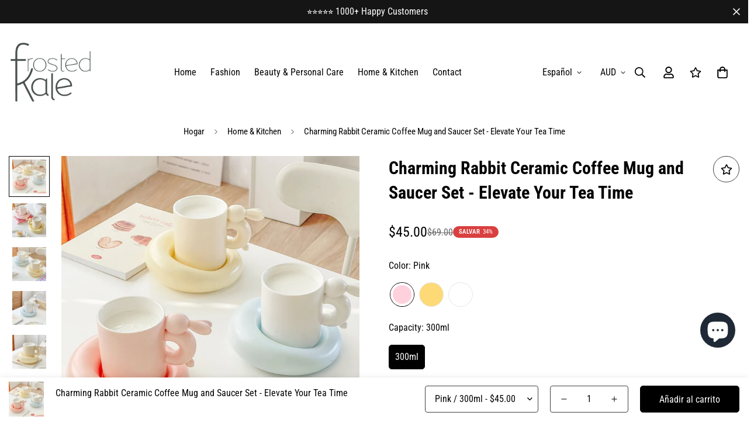

--- FILE ---
content_type: text/html; charset=utf-8
request_url: https://shop.frostedkale.com/es/products/charming-rabbit-ceramic-coffee-cup-and-saucer-set-elevate-your-tea-time
body_size: 59718
content:

<!doctype html>
<html
  class="no-js  m:overflow-hidden"
  lang="es"
  data-template="product"
  
>
  <head>
    <meta charset="utf-8">
    <meta http-equiv="X-UA-Compatible" content="IE=edge">
    <meta name="viewport" content="width=device-width, initial-scale=1, maximum-scale=1.0, user-scalable=0">
    <meta name="theme-color" content="#000000"><link rel="canonical" href="https://shop.frostedkale.com/es/products/charming-rabbit-ceramic-coffee-cup-and-saucer-set-elevate-your-tea-time">
<link href="//shop.frostedkale.com/cdn/shop/t/5/assets/grid.css?v=20886961665468048011696317625" rel="stylesheet" type="text/css" media="all" />
<link href="//shop.frostedkale.com/cdn/shop/t/5/assets/base.css?v=23202865533442387051696317626" rel="stylesheet" type="text/css" media="all" />
<link href="//shop.frostedkale.com/cdn/shop/t/5/assets/modules.css?v=61144178599879677331696317626" rel="stylesheet" type="text/css" media="all" />
<link href="//shop.frostedkale.com/cdn/shop/t/5/assets/vendor.css?v=90475951926401987751696317624" rel="stylesheet" type="text/css" media="all" />


<link rel="preconnect" href="https://cdn.shopify.com" crossorigin>
<link href="//shop.frostedkale.com/cdn/shop/t/5/assets/vendor.min.js?v=50491847271059849811696317626" as="script" rel="preload">

<link rel="icon" type="image/png" href="//shop.frostedkale.com/cdn/shop/files/cropped-Frosted-Kale-Favicon-4-1.png?crop=center&height=32&v=1696390705&width=32"><title class="product">Charming Rabbit Ceramic Coffee Mug and Saucer Set - Elevate Your Tea T</title><meta name="description" content="Add a touch of whimsy to your day with our Rabbit Coffee Cup and Saucer Set. Made of high-quality ceramic, microwave safe, and available in three charming colors. Perfect for coffee, tea, and as a delightful gift. Brighten up your beverage moments."><meta property="og:site_name" content="FrostedKale">
<meta property="og:url" content="https://shop.frostedkale.com/es/products/charming-rabbit-ceramic-coffee-cup-and-saucer-set-elevate-your-tea-time">
<meta property="og:title" content="Charming Rabbit Ceramic Coffee Mug and Saucer Set - Elevate Your Tea T">
<meta property="og:type" content="product">
<meta property="og:description" content="Add a touch of whimsy to your day with our Rabbit Coffee Cup and Saucer Set. Made of high-quality ceramic, microwave safe, and available in three charming colors. Perfect for coffee, tea, and as a delightful gift. Brighten up your beverage moments."><meta property="og:image" content="http://shop.frostedkale.com/cdn/shop/files/A9510D4E40FB23F3C3E9FD0BE32258E4.jpg?v=1700362876">
<meta property="og:image:secure_url" content="https://shop.frostedkale.com/cdn/shop/files/A9510D4E40FB23F3C3E9FD0BE32258E4.jpg?v=1700362876">
<meta property="og:image:width" content="800">
<meta property="og:image:height" content="800"><meta property="og:price:amount" content="45.00">
<meta property="og:price:currency" content="AUD"><meta name="twitter:card" content="summary_large_image">
<meta name="twitter:title" content="Charming Rabbit Ceramic Coffee Mug and Saucer Set - Elevate Your Tea T">
<meta name="twitter:description" content="Add a touch of whimsy to your day with our Rabbit Coffee Cup and Saucer Set. Made of high-quality ceramic, microwave safe, and available in three charming colors. Perfect for coffee, tea, and as a delightful gift. Brighten up your beverage moments.">

<link rel="preconnect" href="https://fonts.shopifycdn.com" crossorigin><link rel="preload" as="font" href="//shop.frostedkale.com/cdn/fonts/roboto_condensed/robotocondensed_n4.01812de96ca5a5e9d19bef3ca9cc80dd1bf6c8b8.woff2" type="font/woff2" crossorigin>
  <link rel="preload" as="font" href="//shop.frostedkale.com/cdn/fonts/roboto_condensed/robotocondensed_n7.0c73a613503672be244d2f29ab6ddd3fc3cc69ae.woff2" type="font/woff2" crossorigin><link rel="preload" as="font" href="//shop.frostedkale.com/cdn/fonts/roboto_condensed/robotocondensed_n7.0c73a613503672be244d2f29ab6ddd3fc3cc69ae.woff2" type="font/woff2" crossorigin><style>
  @font-face {  font-family: "Roboto Condensed";  font-weight: 700;  font-style: normal;  font-display: swap;  src: url("//shop.frostedkale.com/cdn/fonts/roboto_condensed/robotocondensed_n7.0c73a613503672be244d2f29ab6ddd3fc3cc69ae.woff2") format("woff2"),       url("//shop.frostedkale.com/cdn/fonts/roboto_condensed/robotocondensed_n7.ef6ece86ba55f49c27c4904a493c283a40f3a66e.woff") format("woff");}@font-face {  font-family: "Roboto Condensed";  font-weight: 900;  font-style: normal;  font-display: swap;  src: url("//shop.frostedkale.com/cdn/fonts/roboto_condensed/robotocondensed_n9.2b6d3562288db33acd2d1dd7f3b49bae17bf8c2a.woff2") format("woff2"),       url("//shop.frostedkale.com/cdn/fonts/roboto_condensed/robotocondensed_n9.2ac019136325b074bf3010b35c1b65b3b5a99a3f.woff") format("woff");}@font-face {  font-family: "Roboto Condensed";  font-weight: 600;  font-style: normal;  font-display: swap;  src: url("//shop.frostedkale.com/cdn/fonts/roboto_condensed/robotocondensed_n6.c516dc992de767fe135f0d2baded23e033d4e3ea.woff2") format("woff2"),       url("//shop.frostedkale.com/cdn/fonts/roboto_condensed/robotocondensed_n6.881fbb9b185667f58f34ac71cbecd9f5ba6c3efe.woff") format("woff");}:root {  --font-stack-header: "Roboto Condensed", sans-serif;  --font-style-header: normal;  --font-weight-header: 700;  --font-weight-header--bolder: 900;  --font-weight-header--lighter: 600;}@font-face {  font-family: "Roboto Condensed";  font-weight: 400;  font-style: normal;  font-display: swap;  src: url("//shop.frostedkale.com/cdn/fonts/roboto_condensed/robotocondensed_n4.01812de96ca5a5e9d19bef3ca9cc80dd1bf6c8b8.woff2") format("woff2"),       url("//shop.frostedkale.com/cdn/fonts/roboto_condensed/robotocondensed_n4.3930e6ddba458dc3cb725a82a2668eac3c63c104.woff") format("woff");}@font-face {  font-family: "Roboto Condensed";  font-weight: 700;  font-style: normal;  font-display: swap;  src: url("//shop.frostedkale.com/cdn/fonts/roboto_condensed/robotocondensed_n7.0c73a613503672be244d2f29ab6ddd3fc3cc69ae.woff2") format("woff2"),       url("//shop.frostedkale.com/cdn/fonts/roboto_condensed/robotocondensed_n7.ef6ece86ba55f49c27c4904a493c283a40f3a66e.woff") format("woff");}@font-face {  font-family: "Roboto Condensed";  font-weight: 700;  font-style: normal;  font-display: swap;  src: url("//shop.frostedkale.com/cdn/fonts/roboto_condensed/robotocondensed_n7.0c73a613503672be244d2f29ab6ddd3fc3cc69ae.woff2") format("woff2"),       url("//shop.frostedkale.com/cdn/fonts/roboto_condensed/robotocondensed_n7.ef6ece86ba55f49c27c4904a493c283a40f3a66e.woff") format("woff");}@font-face {  font-family: "Roboto Condensed";  font-weight: 400;  font-style: italic;  font-display: swap;  src: url("//shop.frostedkale.com/cdn/fonts/roboto_condensed/robotocondensed_i4.05c7f163ad2c00a3c4257606d1227691aff9070b.woff2") format("woff2"),       url("//shop.frostedkale.com/cdn/fonts/roboto_condensed/robotocondensed_i4.04d9d87e0a45b49fc67a5b9eb5059e1540f5cda3.woff") format("woff");}@font-face {  font-family: "Roboto Condensed";  font-weight: 700;  font-style: italic;  font-display: swap;  src: url("//shop.frostedkale.com/cdn/fonts/roboto_condensed/robotocondensed_i7.bed9f3a01efda68cdff8b63e6195c957a0da68cb.woff2") format("woff2"),       url("//shop.frostedkale.com/cdn/fonts/roboto_condensed/robotocondensed_i7.9ca5759a0bcf75a82b270218eab4c83ec254abf8.woff") format("woff");}:root {  --font-weight-body--bold: 700;  --font-weight-body--bolder: 700;  --font-stack-body: "Roboto Condensed", sans-serif;  --font-style-body: normal;  --font-weight-body: 400;}
</style>
<style>
html {
  font-size: calc(var(--font-base-size, 16) * 1px);
  -webkit-font-smoothing: antialiased;
  height: 100%;
  scroll-behavior: smooth;
}
body {
  margin: 0;
  font-family: var(--font-stack-body);
  font-weight: var(--font-weight-body);
  font-style: var(--font-style-body);
  color: var(--color-body-text);
  font-size: calc(var(--font-base-size, 16) * 1px);
  line-height: calc(var(--base-line-height) * 1px);
  background-color: #ffffff;
  position: relative;
  min-height: 100%;
}

body, html {
  overflow-x: hidden;
}

html.prevent-scroll,
html.prevent-scroll body {
  height: auto;
  overflow: hidden;
}

h1,
h2,
h3,
h4,
h5, 
h6 {
  font-family: var(--font-stack-header);
  font-weight: var(--font-weight-header);
  font-style: var(--font-style-header);
  color: var(--color-heading-text);
  line-height: normal;
}
h1, .h1 {
  font-size:calc(((var(--font-h1-mobile))/ (var(--font-base-size))) * 1rem);
  line-height: 1.278;
}

h2, .h2 {
  font-size:calc(((var(--font-h2-mobile))/ (var(--font-base-size))) * 1rem);
  line-height: 1.267;
}

h3, .h3 {
  font-size: calc(((var(--font-h3-mobile)) / (var(--font-base-size))) * 1rem);
  line-height: 1.36;
}

h4, .h4 {
  font-size: calc(((var(--font-h4-mobile)) / (var(--font-base-size))) * 1rem);
  line-height: 1.4;
}

h5, .h5 {
  font-size: calc(((var(--font-h5-mobile)) / (var(--font-base-size))) * 1rem);
  line-height: 1.5;
}

h6, .h6 {
  font-size: calc(((var(--font-h6-mobile)) / (var(--font-base-size))) * 1rem);
  line-height: 1.5;
}

@media only screen and (min-width: 768px) {
  .h1, h1{
    font-size:calc(((var(--font-h1-tablet))/ (var(--font-base-size))) * 1rem);
    line-height: 1.238;
  }
  .h2, h2{
    font-size:calc(((var(--font-h2-tablet))/ (var(--font-base-size))) * 1rem);
    line-height: 1.235;
  }
  h3, .h3 {
    font-size: calc(((var(--font-h3-tablet)) / (var(--font-base-size))) * 1rem);
    line-height: 1.36;
  }
  h4, .h4 {
    font-size: calc(((var(--font-h4-tablet)) / (var(--font-base-size))) * 1rem);
    line-height: 1.4;
  }
}

@media only screen and (min-width: 1280px){
  .h1, h1{
    font-size:calc(((var(--font-h1-desktop))/ (var(--font-base-size))) * 1rem);
    line-height: 1.167;
  }
  .h2, h2{
    font-size:calc(((var(--font-h2-desktop))/ (var(--font-base-size))) * 1rem);
    line-height: 1.238;
  }
  h3, .h3 {
    font-size: calc(((var(--font-h3-desktop)) / (var(--font-base-size))) * 1rem);
    line-height: 1.278;
  }
  h4, .h4 {
    font-size: calc(((var(--font-h4-desktop)) / (var(--font-base-size))) * 1rem);
    line-height: 1.333;
  }
  h5, .h5 {
    font-size: calc(((var(--font-h5-desktop)) / (var(--font-base-size))) * 1rem);
  }
  h6, .h6 {
    font-size: calc(((var(--font-h6-desktop)) / (var(--font-base-size))) * 1rem);
  }
}
[style*="--aspect-ratio"] {
  position: relative;
  overflow: hidden;
}
[style*="--aspect-ratio"]:before {
  display: block;
  width: 100%;
  content: "";
  height: 0px;
}
[style*="--aspect-ratio"] > *:first-child {
  top: 0;
  left: 0;
  right: 0;
  position: absolute !important;
  object-fit: cover;
  width: 100%;
  height: 100%;
}
[style*="--aspect-ratio"]:before {
  padding-top: calc(100% / (0.0001 + var(--aspect-ratio, 16/9)));
}
@media ( max-width: 767px ) {
  [style*="--aspect-ratio"]:before {
    padding-top: calc(100% / (0.0001 + var(--aspect-ratio-mobile, var(--aspect-ratio, 16/9)) ));
  }
}
.swiper-wrapper {
  display: flex;
}
.swiper-container:not(.swiper-container-initialized) .swiper-slide {
  width: calc(100% / var(--items, 1));
  flex: 0 0 auto;
}
@media(max-width: 1023px) {
  .swiper-container:not(.swiper-container-initialized) .swiper-slide {
    min-width: 40vw;
    flex: 0 0 auto;
  }
}
@media (max-width: 767px) {
  .swiper-container:not(.swiper-container-initialized) .swiper-slide {
    min-width: 66vw;
    flex: 0 0 auto;
  }
}
</style>

    

    <link href="//shop.frostedkale.com/cdn/shop/t/5/assets/grid.css?v=20886961665468048011696317625" rel="stylesheet" type="text/css" media="all" />
    <link href="//shop.frostedkale.com/cdn/shop/t/5/assets/base.css?v=23202865533442387051696317626" rel="stylesheet" type="text/css" media="all" />
    <link href="//shop.frostedkale.com/cdn/shop/t/5/assets/modules.css?v=61144178599879677331696317626" rel="stylesheet" type="text/css" media="all" />
    
    
<style data-shopify>:root {    /* ANIMATIONS */		--m-duration-short: .1s;    --m-duration-default: .25s;    --m-duration-long: .5s;    --m-duration-image: .65s;    --m-duration-animate: 1s;    --m-animation-duration: 600ms;    --m-animation-fade-in-up: m-fade-in-up var(--m-animation-duration) cubic-bezier(0, 0, 0.3, 1) forwards;    --m-animation-fade-in-left: m-fade-in-left var(--m-animation-duration) cubic-bezier(0, 0, 0.3, 1) forwards;    --m-animation-fade-in-right: m-fade-in-right var(--m-animation-duration) cubic-bezier(0, 0, 0.3, 1) forwards;    --m-animation-fade-in-left-rtl: m-fade-in-left-rtl var(--m-animation-duration) cubic-bezier(0, 0, 0.3, 1) forwards;    --m-animation-fade-in-right-rtl: m-fade-in-right-rtl var(--m-animation-duration) cubic-bezier(0, 0, 0.3, 1) forwards;    --m-animation-fade-in: m-fade-in calc(var(--m-animation-duration) * 2) cubic-bezier(0, 0, 0.3, 1);    --m-animation-zoom-fade: m-zoom-fade var(--m-animation-duration) ease forwards;		/* BODY */		--base-line-height: 28;		/* PRIMARY COLORS */		--color-primary: #000000;		--plyr-color-main: #000000;		--color-primary-darker: #333333;		/* TEXT COLORS */		--color-body-text: #000000;		--color-heading-text: #000000;		--color-sub-text: #666666;		--color-text-link: #000000;		--color-text-link-hover: #999999;		--color-text-form-field: #000000;		/* BUTTON COLORS */		--color-btn-bg:  #000000;		--color-btn-bg-hover: #000000;		--color-btn-text: #ffffff;		--color-btn-text-hover: #ffffff;		--color-btn-secondary-border: #000000;		--color-btn-secondary-text: #000000;		--btn-letter-spacing: 0px;		--btn-border-radius: 5px;		--btn-border-width: 1px;		--btn-line-height: 23px;				/* PRODUCT COLORS */		--product-title-color: #000000;		--product-sale-price-color: #666666;		--product-regular-price-color: #000000;		--product-type-color: #666666;		--product-desc-color: #666666;		/* TOPBAR COLORS */		--color-topbar-background: #ffffff;		--color-topbar-text: #000000;		/* MENU BAR COLORS */		--color-menu-background: #ffffff;		--color-menu-text: #000000;		/* BORDER COLORS */		--color-border: #404040;		--color-border-black: rgba(0,0,0,1);		/* FOOTER COLORS */		--color-footer-text: #ffffff;		--color-footer-subtext: #e9e9e9;		--color-footer-background: #151515;		--color-footer-link: #e9e9e9;		--color-footer-link-hover: #ffffff;		--color-footer-background-mobile: #151515;		/* FOOTER BOTTOM COLORS */		--color-footer-bottom-text: #ffffff;		--color-footer-bottom-background: #151515;		--color-footer-bottom-background-mobile: #151515;		/* HEADER */		--color-header-text: #000000;		--color-header-sub-text: 0, 0, 0;		--color-header-transparent-text: #000000;		--color-main-background: #ffffff;		--color-field-background: #ffffff;		--color-header-background: #ffffff;		--color-cart-wishlist-count: #ffffff;		--bg-cart-wishlist-count: #da3f3f;		/* TOOLTIP */		--bg-color-tooltip: #000000;		--text-color-tooltip: #ffffff;		/* OVERLAY */		--color-image-overlay: #000000;		--opacity-image-overlay: 0.2;		/* Notification */		--color-success: #3a8735;		--color-warning: #ff706b;		--color-info: #959595;		/* CUSTOM COLOR */		--text-black: 0,0,0;		--text-white: 255,255,255;		--bg-black: 0,0,0;		--bg-white: 255,255,255;		--rounded-full: 9999px;		--bg-card-placeholder: rgba(243,243,243,1);		--arrow-select-box: url(//shop.frostedkale.com/cdn/shop/t/5/assets/ar-down.svg?v=92728264558441377851696317626);		/* FONT SIZES */		--font-base-size: 16;		--font-btn-size: 16px;		--font-btn-weight: 500;		--font-h1-desktop: 60;		--font-h1-tablet: 42;		--font-h1-mobile: 36;		--font-h2-desktop: 42;		--font-h2-tablet: 33;		--font-h2-mobile: 29;		--font-h3-desktop: 40;		--font-h3-tablet: 32;		--font-h3-mobile: 28;		--font-h4-desktop: 24;		--font-h4-tablet: 19;		--font-h4-mobile: 19;		--font-h5-desktop: 18;		--font-h5-mobile: 16;		--font-h6-desktop: 16;		--font-h6-mobile: 16;    	--arrow-down-url: url(//shop.frostedkale.com/cdn/shop/t/5/assets/arrow-down.svg?v=157552497485556416461696317624);    	--arrow-down-white-url: url(//shop.frostedkale.com/cdn/shop/t/5/assets/arrow-down-white.svg?v=70535736727834135531696317626);    	--product-title-line-clamp: unset;		--spacing-sections-desktop: 100px;    --spacing-sections-laptop: 80px;    --spacing-sections-tablet: 60px;    --spacing-sections-mobile: 48px;				/* LAYOUT */		--container-width: 1280px;    --fluid-container-width: 1620px;    --fluid-container-offset: 65px;	}
</style><link rel="stylesheet" href="//shop.frostedkale.com/cdn/shop/t/5/assets/search.css?v=69014922169826238981696317624" media="print" onload="this.media='all'">
<link rel="stylesheet" href="//shop.frostedkale.com/cdn/shop/t/5/assets/cart.css?v=13019365533548561541696317625" media="print" onload="this.media='all'">

<noscript><link href="//shop.frostedkale.com/cdn/shop/t/5/assets/search.css?v=69014922169826238981696317624" rel="stylesheet" type="text/css" media="all" /></noscript>
<noscript><link href="//shop.frostedkale.com/cdn/shop/t/5/assets/cart.css?v=13019365533548561541696317625" rel="stylesheet" type="text/css" media="all" /></noscript><link href="//shop.frostedkale.com/cdn/shop/t/5/assets/vendor.css?v=90475951926401987751696317624" rel="stylesheet" type="text/css" media="all" /><link rel="stylesheet" href="//shop.frostedkale.com/cdn/shop/t/5/assets/dark-mode.css?v=70342828189876853521696317626" media="print" onload="this.media='all'">
<link rel="stylesheet" href="//shop.frostedkale.com/cdn/shop/t/5/assets/custom-style.css?v=12962861411745044701696317625" media="print" onload="this.media='all'">
<link rel="stylesheet" href="//shop.frostedkale.com/cdn/shop/t/5/assets/custom.css?v=105997007003712207781696317653" media="print" onload="this.media='all'">
<noscript><link href="//shop.frostedkale.com/cdn/shop/t/5/assets/dark-mode.css?v=70342828189876853521696317626" rel="stylesheet" type="text/css" media="all" /></noscript>
<noscript><link href="//shop.frostedkale.com/cdn/shop/t/5/assets/custom-style.css?v=12962861411745044701696317625" rel="stylesheet" type="text/css" media="all" /></noscript>
<noscript><link href="//shop.frostedkale.com/cdn/shop/t/5/assets/custom.css?v=105997007003712207781696317653" rel="stylesheet" type="text/css" media="all" /></noscript><style data-shopify>.m-header__desktop {  padding-top: 20px;  padding-bottom: 10px;}.m-header__desktop .m-header__search {  border: 0;}.m-header__desktop .m-header__search button, .m-header__desktop .m-header__search span {  padding-left: 0;}.m-footer--block-newsletter .m-newsletter-form--bordered .m-newsletter-form__input,.m-footer--block-newsletter .m-newsletter-form--bordered .m-newsletter-form__button--icon {  background: #fff;  border-color: #fff;}.m-footer--block-newsletter .m-newsletter-form--bordered .m-newsletter-form__input:focus,.m-footer--block-newsletter .m-newsletter-form--bordered .m-newsletter-form__input:focus + .m-newsletter-form__button--icon {  border-color: var(--color-primary);}
</style>


<script src="//shop.frostedkale.com/cdn/shop/t/5/assets/product-list.js?v=102537563361158566361696317626" defer="defer"></script>

    <script src="//shop.frostedkale.com/cdn/shop/t/5/assets/vendor.min.js?v=50491847271059849811696317626" defer="defer"></script>
    <script src="//shop.frostedkale.com/cdn/shop/t/5/assets/theme-global.js?v=20954294641616670891696317626" defer="defer"></script><script src="//shop.frostedkale.com/cdn/shop/t/5/assets/animations.js?v=174930867133414800151696317625" defer="defer"></script><!-- Avada Boost Sales Script -->

      


              
              
              
              
              
              
              
              <script>const AVADA_ENHANCEMENTS = {};
          AVADA_ENHANCEMENTS.contentProtection = true;
          AVADA_ENHANCEMENTS.hideCheckoutButon = false;
          AVADA_ENHANCEMENTS.cartSticky = false;
          AVADA_ENHANCEMENTS.multiplePixelStatus = false;
          AVADA_ENHANCEMENTS.inactiveStatus = false;
          AVADA_ENHANCEMENTS.cartButtonAnimationStatus = false;
          AVADA_ENHANCEMENTS.whatsappStatus = false;
          AVADA_ENHANCEMENTS.messengerStatus = false;
          AVADA_ENHANCEMENTS.livechatStatus = false;
          </script>



























      <script>
        const AVADA_CDT = {};
        AVADA_CDT.products = [];
        AVADA_CDT.template = "product";
        AVADA_CDT.collections = [];
        
          AVADA_CDT.collections.push("481533198611");
        

        const AVADA_INVQTY = {};
        
          AVADA_INVQTY[47630426571027] = 779;
        
          AVADA_INVQTY[47630426603795] = 729;
        
          AVADA_INVQTY[47630426636563] = 514;
        

        AVADA_CDT.cartitem = 0;
        AVADA_CDT.moneyformat = `\${{amount}}`;
        AVADA_CDT.cartTotalPrice = 0;
        
        AVADA_CDT.selected_variant_id = 47630426571027;
        AVADA_CDT.product = {"id": 8970668572947,"title": "Charming Rabbit Ceramic Coffee Mug and Saucer Set - Elevate Your Tea Time","handle": "charming-rabbit-ceramic-coffee-cup-and-saucer-set-elevate-your-tea-time","vendor": "eprolo",
            "type": "","tags": [],"price": 4500,"price_min": 4500,"price_max": 4500,
            "available": true,"price_varies": false,"compare_at_price": 6900,
            "compare_at_price_min": 6900,"compare_at_price_max": 6900,
            "compare_at_price_varies": false,"variants": [{"id":47630426571027,"title":"Pink \/ 300ml","option1":"Pink","option2":"300ml","option3":null,"sku":"6D49D64D81F540A59C9772476E00962B","requires_shipping":true,"taxable":false,"featured_image":{"id":44055248797971,"product_id":8970668572947,"position":7,"created_at":"2023-11-19T11:01:28+08:00","updated_at":"2023-11-19T11:01:28+08:00","alt":null,"width":1000,"height":1000,"src":"\/\/shop.frostedkale.com\/cdn\/shop\/files\/7F211E546510BB618609CEEA86EC167E.jpg?v=1700362888","variant_ids":[47630426571027]},"available":true,"name":"Charming Rabbit Ceramic Coffee Mug and Saucer Set - Elevate Your Tea Time - Pink \/ 300ml","public_title":"Pink \/ 300ml","options":["Pink","300ml"],"price":4500,"weight":800000,"compare_at_price":6900,"inventory_management":"shopify","barcode":"","featured_media":{"alt":null,"id":36460090556691,"position":7,"preview_image":{"aspect_ratio":1.0,"height":1000,"width":1000,"src":"\/\/shop.frostedkale.com\/cdn\/shop\/files\/7F211E546510BB618609CEEA86EC167E.jpg?v=1700362888"}},"requires_selling_plan":false,"selling_plan_allocations":[]},{"id":47630426603795,"title":"Yellow \/ 300ml","option1":"Yellow","option2":"300ml","option3":null,"sku":"B924B1DE395347FEAFD9B6A119253130","requires_shipping":true,"taxable":false,"featured_image":{"id":44055248437523,"product_id":8970668572947,"position":5,"created_at":"2023-11-19T11:01:24+08:00","updated_at":"2023-11-19T11:01:24+08:00","alt":null,"width":1000,"height":1000,"src":"\/\/shop.frostedkale.com\/cdn\/shop\/files\/994C29E250F408EBFF3E8339D708CE70.jpg?v=1700362884","variant_ids":[47630426603795]},"available":true,"name":"Charming Rabbit Ceramic Coffee Mug and Saucer Set - Elevate Your Tea Time - Yellow \/ 300ml","public_title":"Yellow \/ 300ml","options":["Yellow","300ml"],"price":4500,"weight":800000,"compare_at_price":6900,"inventory_management":"shopify","barcode":"","featured_media":{"alt":null,"id":36460090163475,"position":5,"preview_image":{"aspect_ratio":1.0,"height":1000,"width":1000,"src":"\/\/shop.frostedkale.com\/cdn\/shop\/files\/994C29E250F408EBFF3E8339D708CE70.jpg?v=1700362884"}},"requires_selling_plan":false,"selling_plan_allocations":[]},{"id":47630426636563,"title":"White \/ 300ml","option1":"White","option2":"300ml","option3":null,"sku":"B423A43E92B14160BE5AF29973442E1B","requires_shipping":true,"taxable":false,"featured_image":{"id":44055248535827,"product_id":8970668572947,"position":6,"created_at":"2023-11-19T11:01:27+08:00","updated_at":"2023-11-19T11:01:27+08:00","alt":null,"width":1000,"height":1000,"src":"\/\/shop.frostedkale.com\/cdn\/shop\/files\/9795E6DE4DBC19A973005912AA35F477.jpg?v=1700362887","variant_ids":[47630426636563]},"available":true,"name":"Charming Rabbit Ceramic Coffee Mug and Saucer Set - Elevate Your Tea Time - White \/ 300ml","public_title":"White \/ 300ml","options":["White","300ml"],"price":4500,"weight":800000,"compare_at_price":6900,"inventory_management":"shopify","barcode":"","featured_media":{"alt":null,"id":36460090261779,"position":6,"preview_image":{"aspect_ratio":1.0,"height":1000,"width":1000,"src":"\/\/shop.frostedkale.com\/cdn\/shop\/files\/9795E6DE4DBC19A973005912AA35F477.jpg?v=1700362887"}},"requires_selling_plan":false,"selling_plan_allocations":[]}],"featured_image": "\/\/shop.frostedkale.com\/cdn\/shop\/files\/A9510D4E40FB23F3C3E9FD0BE32258E4.jpg?v=1700362876","images": ["\/\/shop.frostedkale.com\/cdn\/shop\/files\/A9510D4E40FB23F3C3E9FD0BE32258E4.jpg?v=1700362876","\/\/shop.frostedkale.com\/cdn\/shop\/files\/AEC0B628A136ECB40264B825C3882F4C.jpg?v=1700362878","\/\/shop.frostedkale.com\/cdn\/shop\/files\/4E7AAB909D12487FC7731A7786A8339C.jpg?v=1700362880","\/\/shop.frostedkale.com\/cdn\/shop\/files\/DE47EEE8C8DBD10EE4B17FD20E77D4DF.jpg?v=1700362882","\/\/shop.frostedkale.com\/cdn\/shop\/files\/994C29E250F408EBFF3E8339D708CE70.jpg?v=1700362884","\/\/shop.frostedkale.com\/cdn\/shop\/files\/9795E6DE4DBC19A973005912AA35F477.jpg?v=1700362887","\/\/shop.frostedkale.com\/cdn\/shop\/files\/7F211E546510BB618609CEEA86EC167E.jpg?v=1700362888","\/\/shop.frostedkale.com\/cdn\/shop\/files\/AC6776F4F78943F2A4A86B0D6D098EE3.jpg?v=1700362890","\/\/shop.frostedkale.com\/cdn\/shop\/files\/F013C8252AD2871440A62B1825CD9F11.jpg?v=1700362892"]
            };
        

        window.AVADA_BADGES = window.AVADA_BADGES || {};
        window.AVADA_BADGES = [{"badgeEffect":"","showBadgeBorder":false,"badgePageType":"product","headerText":"Secure Checkout With","badgeBorderRadius":3,"collectionPageInlinePosition":"after","description":"Increase a sense of urgency and boost conversation rate on each product page. ","badgeStyle":"color","badgeList":["https:\/\/cdn1.avada.io\/boost-sales\/visa.svg","https:\/\/cdn1.avada.io\/boost-sales\/mastercard.svg","https:\/\/cdn1.avada.io\/boost-sales\/americanexpress.svg","https:\/\/cdn1.avada.io\/boost-sales\/discover.svg","https:\/\/cdn1.avada.io\/boost-sales\/paypal.svg","https:\/\/cdn1.avada.io\/boost-sales\/applepay.svg","https:\/\/cdn1.avada.io\/boost-sales\/googlepay.svg"],"cartInlinePosition":"after","isSetCustomWidthMobile":false,"homePageInlinePosition":"after","createdAt":"2023-12-23T14:15:41.174Z","badgeWidth":"full-width","showHeaderText":true,"showBadges":true,"customWidthSize":450,"cartPosition":"","shopDomain":"dbc1f7-2.myshopify.com","shopId":"8cRSens4StMsSpakAIl5","inlinePosition":"after","badgeBorderColor":"#e1e1e1","headingSize":16,"badgeCustomSize":70,"badgesSmartSelector":false,"headingColor":"#232323","textAlign":"avada-align-center","badgeSize":"small","priority":"0","collectionPagePosition":"","customWidthSizeInMobile":450,"name":"Product Pages","position":"","homePagePosition":"","status":true,"font":"default","removeBranding":true,"id":"pjSwyWWZiPTxqLn1lkC6"},{"badgeEffect":"","showBadgeBorder":false,"badgePageType":"footer","headerText":"","badgeBorderRadius":3,"collectionPageInlinePosition":"after","description":"Win customers' trust from every pages by showing various trust badges at website's footer.","badgeStyle":"color","badgeList":["https:\/\/cdn1.avada.io\/boost-sales\/visa.svg","https:\/\/cdn1.avada.io\/boost-sales\/mastercard.svg","https:\/\/cdn1.avada.io\/boost-sales\/americanexpress.svg","https:\/\/cdn1.avada.io\/boost-sales\/discover.svg","https:\/\/cdn1.avada.io\/boost-sales\/paypal.svg","https:\/\/cdn1.avada.io\/boost-sales\/applepay.svg","https:\/\/cdn1.avada.io\/boost-sales\/googlepay.svg"],"cartInlinePosition":"after","isSetCustomWidthMobile":false,"homePageInlinePosition":"after","createdAt":"2023-12-23T14:15:40.784Z","badgeWidth":"full-width","showHeaderText":true,"showBadges":true,"customWidthSize":450,"cartPosition":"","shopDomain":"dbc1f7-2.myshopify.com","shopId":"8cRSens4StMsSpakAIl5","inlinePosition":"after","badgeBorderColor":"#e1e1e1","headingSize":16,"badgeCustomSize":40,"badgesSmartSelector":false,"headingColor":"#232323","textAlign":"avada-align-center","badgeSize":"custom","priority":"0","selectedPreset":"Payment 1","collectionPagePosition":"","customWidthSizeInMobile":450,"name":"Footer","position":"","homePagePosition":"","status":true,"font":"default","removeBranding":true,"id":"DxphCYFGJx8vRmoSs4rr"}];

        window.AVADA_GENERAL_SETTINGS = window.AVADA_GENERAL_SETTINGS || {};
        window.AVADA_GENERAL_SETTINGS = null;

        window.AVADA_COUNDOWNS = window.AVADA_COUNDOWNS || {};
        window.AVADA_COUNDOWNS = [{},{},{"id":"dHvjrrEZhiUGxNRVo6y0","categoryNumbWidth":30,"numbWidth":60,"countdownSmartSelector":false,"collectionPageInlinePosition":"after","stockTextSize":16,"daysText":"Days","countdownEndAction":"HIDE_COUNTDOWN","secondsText":"Seconds","saleCustomSeconds":"59","createdAt":"2023-12-23T14:15:40.984Z","txtDatePos":"txt_outside_box","numbHeight":60,"txtDateSize":16,"shopId":"8cRSens4StMsSpakAIl5","inlinePosition":"after","headingSize":30,"categoryTxtDateSize":8,"textAlign":"text-center","displayLayout":"square-countdown","categoryNumberSize":14,"priority":"0","displayType":"ALL_PRODUCT","numbBorderColor":"#cccccc","productIds":[],"collectionPagePosition":"","name":"Product Pages","numbBorderWidth":1,"manualDisplayPlacement":"after","position":"form[action='\/cart\/add']","showCountdownTimer":true,"conditions":{"type":"ALL","conditions":[{"type":"TITLE","operation":"CONTAINS","value":""}]},"timeUnits":"unit-dhms","status":true,"manualDisplayPosition":"form[action='\/cart\/add']","stockTextBefore":"Only {{stock_qty}} left in stock. Hurry up 🔥","saleCustomMinutes":"10","categoryUseDefaultSize":true,"description":"Increase urgency and boost conversions for each product page.","saleDateType":"date-custom","numbBgColor":"#ffffff","txtDateColor":"#122234","numbColor":"#122234","minutesText":"Minutes","showInventoryCountdown":true,"numbBorderRadius":0,"shopDomain":"dbc1f7-2.myshopify.com","countdownTextBottom":"","productExcludeIds":[],"headingColor":"#0985C5","stockType":"real_stock","linkText":"Hurry! sale ends in","saleCustomHours":"00","hoursText":"Hours","categoryTxtDatePos":"txt_outside_box","useDefaultSize":true,"stockTextColor":"#122234","categoryNumbHeight":30,"saleCustomDays":"00","removeBranding":true}];

        window.AVADA_STOCK_COUNTDOWNS = window.AVADA_STOCK_COUNTDOWNS || {};
        window.AVADA_STOCK_COUNTDOWNS = {};

        window.AVADA_COUNDOWNS_V2 = window.AVADA_COUNDOWNS_V2 || {};
        window.AVADA_COUNDOWNS_V2 = [];

        window.AVADA_BADGES_V2 = window.AVADA_BADGES_V2 || {};
        window.AVADA_BADGES_V2 = [];

        window.AVADA_INACTIVE_TAB = window.AVADA_INACTIVE_TAB || {};
        window.AVADA_INACTIVE_TAB = null;

        window.AVADA_LIVECHAT = window.AVADA_LIVECHAT || {};
        window.AVADA_LIVECHAT = {"chatMessenger":{"whatsappStatus":false,"whatsappTextColor":"#FFFFFF","messageLanguage":"en_US","pageID":"","whatsappStyle":"whatsapp-style-1","messengerStatus":false,"livechatCustomIcon":"","messageColor":"#0A7CFF","customExcludeUrls":"","chatDisplayPage":"all","whatsappDesTextColor":"#FFFFFF","whatsappTitle":"Hi there!","livechatIcon":"https:\/\/i.imgur.com\/CQXjImt.png","customCss":"","messageText":"Hi! How can we help you?","whatsappDesBgColor":"#0A7CFF","enableAdvanced":false,"livechatTextColor":"#F8F8F8","enableChatDesktop":true,"messageTextColor":"#FFFFFF","excludesPages":"","whatsappBgColor":"#25D366","whatsappMessage":"Have a look around! Let us know if you have any question","enableChatMobile":true,"whatsappBottomText":"Call us for any inquiries","livechatBgColor":"#007EFF","presetId":"whatsapp","chatPosition":"avada-position-right"},"whatsapp":[],"livechatStatus":false};

        window.AVADA_STICKY_ATC = window.AVADA_STICKY_ATC || {};
        window.AVADA_STICKY_ATC = null;

        window.AVADA_ATC_ANIMATION = window.AVADA_ATC_ANIMATION || {};
        window.AVADA_ATC_ANIMATION = null;

        window.AVADA_SP = window.AVADA_SP || {};
        window.AVADA_SP = {"shop":"8cRSens4StMsSpakAIl5","configuration":{"position":"bottom-left","hide_time_ago":false,"smart_hide":false,"smart_hide_time":3,"smart_hide_unit":"days","truncate_product_name":true,"display_duration":5,"first_delay":10,"pops_interval":10,"max_pops_display":20,"show_mobile":true,"mobile_position":"bottom","animation":"fadeInUp","out_animation":"fadeOutDown","with_sound":false,"display_order":"order","only_product_viewing":false,"notice_continuously":false,"custom_css":"","replay":true,"included_urls":"","excluded_urls":"","excluded_product_type":"","countries_all":true,"countries":[],"allow_show":"all","hide_close":true,"close_time":1,"close_time_unit":"days","support_rtl":false},"notifications":{"ETof6tgz7qUUoCzNOhfu":{"settings":{"heading_text":"{{first_name}} in {{city}}, {{country}}","heading_font_weight":500,"heading_font_size":12,"content_text":"Purchased {{product_name}}","content_font_weight":800,"content_font_size":13,"background_image":"","background_color":"#FFF","heading_color":"#111","text_color":"#142A47","time_color":"#234342","with_border":false,"border_color":"#333333","border_width":1,"border_radius":20,"image_border_radius":20,"heading_decoration":null,"hover_product_decoration":null,"hover_product_color":"#122234","with_box_shadow":true,"font":"Raleway","language_code":"en","with_static_map":false,"use_dynamic_names":false,"dynamic_names":"","use_flag":false,"popup_custom_link":"","popup_custom_image":"","display_type":"popup","use_counter":false,"counter_color":"#0b4697","counter_unit_color":"#0b4697","counter_unit_plural":"views","counter_unit_single":"view","truncate_product_name":false,"allow_show":"all","included_urls":"","excluded_urls":""},"type":"order","items":[],"source":"shopify\/order"}},"removeBranding":true};

        window.AVADA_SP_V2 = window.AVADA_SP_V2 || {};
        window.AVADA_SP_V2 = [];

        window.AVADA_SETTING_SP_V2 = window.AVADA_SETTING_SP_V2 || {};
        window.AVADA_SETTING_SP_V2 = {"show_mobile":true,"countries_all":true,"display_order":"order","hide_time_ago":false,"max_pops_display":30,"first_delay":4,"custom_css":"","notice_continuously":false,"orderItems":[{"date":"2023-12-21T09:16:42.000Z","country":"Australia","city":"Morley","shipping_first_name":"Kevin","product_image":"https:\/\/cdn.shopify.com\/s\/files\/1\/0835\/8389\/3779\/files\/DC9D18F6A5B4C60C1231F9EC5144354F.jpg?v=1700361889","shipping_city":"Morley","type":"order","product_name":"Cartoon Manual Knife Sharpener - Compact Kitchen Sharpening Tool","product_id":8970605297939,"product_handle":"cartoon-manual-knife-sharpener-compact-kitchen-sharpening-tool","first_name":"Kevin","shipping_country":"Australia","product_link":"https:\/\/dbc1f7-2.myshopify.com\/products\/cartoon-manual-knife-sharpener-compact-kitchen-sharpening-tool"},{"date":"2023-12-11T20:03:57.000Z","country":"United States","city":"Columbus","shipping_first_name":"Douglas","product_image":"https:\/\/cdn.shopify.com\/s\/files\/1\/0835\/8389\/3779\/files\/6024DE4564E714F3D86BB098081217B9.jpg?v=1696564547","shipping_city":"Columbus","type":"order","product_name":"350ml Portable USB Fruit Juicer","product_id":8845765312787,"product_handle":"350ml-portable-usb-fruit-juicer","first_name":"Douglas","shipping_country":"United States","product_link":"https:\/\/dbc1f7-2.myshopify.com\/products\/350ml-portable-usb-fruit-juicer"},{"date":"2023-12-11T20:03:57.000Z","country":"United States","city":"Columbus","shipping_first_name":"Douglas","product_image":"https:\/\/cdn.shopify.com\/s\/files\/1\/0835\/8389\/3779\/files\/8C2CCC8F9B238FD9A6D1A8E121827089.jpg?v=1700900547","shipping_city":"Columbus","type":"order","product_name":"Phomemo T02 Mini Printer: Portable, Creative, and Easy-to-Use Thermal Printer","product_id":8979049611539,"product_handle":"phomemo-t02-mini-printer-portable-creative-and-easy-to-use-thermal-printing","first_name":"Douglas","shipping_country":"United States","product_link":"https:\/\/dbc1f7-2.myshopify.com\/products\/phomemo-t02-mini-printer-portable-creative-and-easy-to-use-thermal-printing"},{"date":"2023-12-11T20:03:57.000Z","country":"United States","city":"Columbus","shipping_first_name":"Douglas","product_image":"https:\/\/cdn.shopify.com\/s\/files\/1\/0835\/8389\/3779\/files\/8C2CCC8F9B238FD9A6D1A8E121827089.jpg?v=1700900547","shipping_city":"Columbus","type":"order","product_name":"Phomemo T02 Mini Printer: Portable, Creative, and Easy-to-Use Thermal Printer","product_id":8979049611539,"product_handle":"phomemo-t02-mini-printer-portable-creative-and-easy-to-use-thermal-printing","first_name":"Douglas","shipping_country":"United States","product_link":"https:\/\/dbc1f7-2.myshopify.com\/products\/phomemo-t02-mini-printer-portable-creative-and-easy-to-use-thermal-printing"},{"date":"2023-12-09T01:55:58.000Z","country":"Australia","city":"Upper Swan","shipping_first_name":"Jessica","product_image":"https:\/\/cdn.shopify.com\/s\/files\/1\/0835\/8389\/3779\/files\/4CF7325186ABD53B2403EF924AB34D9B.jpg?v=1696490538","shipping_city":"Upper Swan","type":"order","product_name":"Streamline Your Seafood Prep with the Stainless Steel Shrimp Shell Remover","product_id":8844068225299,"product_handle":"stainless-steel-shrimp-shell-remover","first_name":"Jessica","shipping_country":"Australia","product_link":"https:\/\/dbc1f7-2.myshopify.com\/products\/stainless-steel-shrimp-shell-remover"},{"date":"2023-12-09T01:55:58.000Z","country":"Australia","city":"Upper Swan","shipping_first_name":"Jessica","product_image":"https:\/\/cdn.shopify.com\/s\/files\/1\/0835\/8389\/3779\/files\/A9510D4E40FB23F3C3E9FD0BE32258E4.jpg?v=1700362876","shipping_city":"Upper Swan","type":"order","product_name":"Charming Rabbit Ceramic Coffee Mug and Saucer Set - Elevate Your Tea Time","product_id":8970668572947,"product_handle":"charming-rabbit-ceramic-coffee-cup-and-saucer-set-elevate-your-tea-time","first_name":"Jessica","shipping_country":"Australia","product_link":"https:\/\/dbc1f7-2.myshopify.com\/products\/charming-rabbit-ceramic-coffee-cup-and-saucer-set-elevate-your-tea-time"},{"date":"2023-12-09T01:38:50.000Z","country":"United States","city":"Colorado Springs","shipping_first_name":"Lisa","product_image":"https:\/\/cdn.shopify.com\/s\/files\/1\/0835\/8389\/3779\/files\/A9510D4E40FB23F3C3E9FD0BE32258E4.jpg?v=1700362876","shipping_city":"Colorado Springs","type":"order","product_name":"Charming Rabbit Ceramic Coffee Mug and Saucer Set - Elevate Your Tea Time","product_id":8970668572947,"product_handle":"charming-rabbit-ceramic-coffee-cup-and-saucer-set-elevate-your-tea-time","first_name":"Lisa","shipping_country":"United States","product_link":"https:\/\/dbc1f7-2.myshopify.com\/products\/charming-rabbit-ceramic-coffee-cup-and-saucer-set-elevate-your-tea-time"},{"date":"2023-12-09T01:38:50.000Z","country":"United States","city":"Colorado Springs","shipping_first_name":"Lisa","product_image":"https:\/\/cdn.shopify.com\/s\/files\/1\/0835\/8389\/3779\/files\/D96EC3D683D473B75E0CED8A1A18614F.jpg?v=1700362956","shipping_city":"Colorado Springs","type":"order","product_name":"Enjoy Every Sip with Our Stylish Thick Handle Ceramic Cup - Ideal for Your Morning Coffee or Tea","product_id":8970673848595,"product_handle":"enjoy-every-sip-with-our-stylish-thick-handle-ceramic-cup-ideal-for-your-morning-coffee-or-tea","first_name":"Lisa","shipping_country":"United States","product_link":"https:\/\/dbc1f7-2.myshopify.com\/products\/enjoy-every-sip-with-our-stylish-thick-handle-ceramic-cup-ideal-for-your-morning-coffee-or-tea"},{"date":"2023-12-09T01:38:50.000Z","country":"United States","city":"Colorado Springs","shipping_first_name":"Lisa","product_image":"https:\/\/cdn.shopify.com\/s\/files\/1\/0835\/8389\/3779\/files\/A9510D4E40FB23F3C3E9FD0BE32258E4.jpg?v=1700362876","shipping_city":"Colorado Springs","type":"order","product_name":"Charming Rabbit Ceramic Coffee Mug and Saucer Set - Elevate Your Tea Time","product_id":8970668572947,"product_handle":"charming-rabbit-ceramic-coffee-cup-and-saucer-set-elevate-your-tea-time","first_name":"Lisa","shipping_country":"United States","product_link":"https:\/\/dbc1f7-2.myshopify.com\/products\/charming-rabbit-ceramic-coffee-cup-and-saucer-set-elevate-your-tea-time"},{"date":"2023-12-09T01:38:50.000Z","country":"United States","city":"Colorado Springs","shipping_first_name":"Lisa","product_image":"https:\/\/cdn.shopify.com\/s\/files\/1\/0835\/8389\/3779\/files\/9E41C4DC231C309C5C6CF6DBEA107535.jpg?v=1700361493","shipping_city":"Colorado Springs","type":"order","product_name":"450ml Stainless Steel Travel Thermos - Double Wall Insulated Mug","product_id":8970577543443,"product_handle":"450ml-stainless-steel-travel-thermos-double-wall-insulated-mug","first_name":"Lisa","shipping_country":"United States","product_link":"https:\/\/dbc1f7-2.myshopify.com\/products\/450ml-stainless-steel-travel-thermos-double-wall-insulated-mug"},{"date":"2023-12-08T10:11:20.000Z","country":"United States","city":"Fresno","shipping_first_name":"Nara","product_image":"https:\/\/cdn.shopify.com\/s\/files\/1\/0835\/8389\/3779\/files\/A4BC736A876CEEAA2A4B136973A66DD6.jpg?v=1702204660","shipping_city":"Fresno","type":"order","product_name":"Avocado Multi-Function Lamp: Light, Fan, and Mirror in One","product_id":8970573545747,"product_handle":"avocado-multi-function-lamp-light-fan-and-mirror-in-one","first_name":"Nara","shipping_country":"United States","product_link":"https:\/\/dbc1f7-2.myshopify.com\/products\/avocado-multi-function-lamp-light-fan-and-mirror-in-one"},{"date":"2023-12-08T10:11:20.000Z","country":"United States","city":"Fresno","shipping_first_name":"Nara","product_image":"https:\/\/cdn.shopify.com\/s\/files\/1\/0835\/8389\/3779\/files\/4CF7325186ABD53B2403EF924AB34D9B.jpg?v=1696490538","shipping_city":"Fresno","type":"order","product_name":"Streamline Your Seafood Prep with the Stainless Steel Shrimp Shell Remover","product_id":8844068225299,"product_handle":"stainless-steel-shrimp-shell-remover","first_name":"Nara","shipping_country":"United States","product_link":"https:\/\/dbc1f7-2.myshopify.com\/products\/stainless-steel-shrimp-shell-remover"},{"date":"2023-12-08T09:55:55.000Z","country":"Australia","city":"Morley","shipping_first_name":"Navy","product_image":"https:\/\/cdn.shopify.com\/s\/files\/1\/0835\/8389\/3779\/files\/59B3DD450BB88EAA86599404D1F53B7A.jpg?v=1696331994","shipping_city":"Morley","type":"order","product_name":"Effortlessly Harvest Fresh Corn Kernels with Our Premium Stainless Steel Corn Kernel Separator","product_id":8831030296851,"product_handle":"effortlessly-harvest-fresh-corn-kernels-with-our-premium-stainless-steel-corn-kernel-separator","first_name":"Navy","shipping_country":"Australia","product_link":"https:\/\/dbc1f7-2.myshopify.com\/products\/effortlessly-harvest-fresh-corn-kernels-with-our-premium-stainless-steel-corn-kernel-separator"},{"date":"2023-12-02T02:40:46.000Z","country":"Australia","city":"Perth","shipping_first_name":"Kevin","product_image":"https:\/\/cdn.shopify.com\/s\/files\/1\/0835\/8389\/3779\/files\/D34784DD0EBF370A5CAC97BCD783F6C6.jpg?v=1702364352","shipping_city":"Perth","type":"order","product_name":"Avocado Vegetable Grater with Storage Box - Versatile Kitchen Tool","product_id":8958348919059,"product_handle":"avocado-vegetable-grater-with-storage-box-versatile-kitchen-tool","first_name":"Kevin","shipping_country":"Australia","product_link":"https:\/\/dbc1f7-2.myshopify.com\/products\/avocado-vegetable-grater-with-storage-box-versatile-kitchen-tool"},{"date":"2023-12-02T02:29:25.000Z","country":"United States","city":"Atlanta","shipping_first_name":"Jenny","product_image":"https:\/\/cdn.shopify.com\/s\/files\/1\/0835\/8389\/3779\/files\/D96EC3D683D473B75E0CED8A1A18614F.jpg?v=1700362956","shipping_city":"Atlanta","type":"order","product_name":"Enjoy Every Sip with Our Stylish Thick Handle Ceramic Cup - Ideal for Your Morning Coffee or Tea","product_id":8970673848595,"product_handle":"enjoy-every-sip-with-our-stylish-thick-handle-ceramic-cup-ideal-for-your-morning-coffee-or-tea","first_name":"Jenny","shipping_country":"United States","product_link":"https:\/\/dbc1f7-2.myshopify.com\/products\/enjoy-every-sip-with-our-stylish-thick-handle-ceramic-cup-ideal-for-your-morning-coffee-or-tea"},{"date":"2023-12-02T02:29:25.000Z","country":"United States","city":"Atlanta","shipping_first_name":"Jenny","product_image":"https:\/\/cdn.shopify.com\/s\/files\/1\/0835\/8389\/3779\/files\/8C2CCC8F9B238FD9A6D1A8E121827089.jpg?v=1700900547","shipping_city":"Atlanta","type":"order","product_name":"Phomemo T02 Mini Printer: Portable, Creative, and Easy-to-Use Thermal Printer","product_id":8979049611539,"product_handle":"phomemo-t02-mini-printer-portable-creative-and-easy-to-use-thermal-printing","first_name":"Jenny","shipping_country":"United States","product_link":"https:\/\/dbc1f7-2.myshopify.com\/products\/phomemo-t02-mini-printer-portable-creative-and-easy-to-use-thermal-printing"},{"date":"2023-12-02T02:29:25.000Z","country":"United States","city":"Atlanta","shipping_first_name":"Jenny","product_image":"https:\/\/cdn.shopify.com\/s\/files\/1\/0835\/8389\/3779\/files\/8C2CCC8F9B238FD9A6D1A8E121827089.jpg?v=1700900547","shipping_city":"Atlanta","type":"order","product_name":"Phomemo T02 Mini Printer: Portable, Creative, and Easy-to-Use Thermal Printer","product_id":8979049611539,"product_handle":"phomemo-t02-mini-printer-portable-creative-and-easy-to-use-thermal-printing","first_name":"Jenny","shipping_country":"United States","product_link":"https:\/\/dbc1f7-2.myshopify.com\/products\/phomemo-t02-mini-printer-portable-creative-and-easy-to-use-thermal-printing"},{"date":"2023-12-02T02:29:25.000Z","country":"United States","city":"Atlanta","shipping_first_name":"Jenny","product_image":"https:\/\/cdn.shopify.com\/s\/files\/1\/0835\/8389\/3779\/files\/A4BC736A876CEEAA2A4B136973A66DD6.jpg?v=1702204660","shipping_city":"Atlanta","type":"order","product_name":"Avocado Multi-Function Lamp: Light, Fan, and Mirror in One","product_id":8970573545747,"product_handle":"avocado-multi-function-lamp-light-fan-and-mirror-in-one","first_name":"Jenny","shipping_country":"United States","product_link":"https:\/\/dbc1f7-2.myshopify.com\/products\/avocado-multi-function-lamp-light-fan-and-mirror-in-one"},{"date":"2023-11-14T03:37:50.000Z","country":"United States","city":"Chicago","shipping_first_name":"Jan","product_image":"https:\/\/cdn.shopify.com\/s\/files\/1\/0835\/8389\/3779\/files\/59B3DD450BB88EAA86599404D1F53B7A.jpg?v=1696331994","shipping_city":"Chicago","type":"order","product_name":"Effortlessly Harvest Fresh Corn Kernels with Our Premium Stainless Steel Corn Kernel Separator","product_id":8831030296851,"product_handle":"effortlessly-harvest-fresh-corn-kernels-with-our-premium-stainless-steel-corn-kernel-separator","first_name":"Jan","shipping_country":"United States","product_link":"https:\/\/dbc1f7-2.myshopify.com\/products\/effortlessly-harvest-fresh-corn-kernels-with-our-premium-stainless-steel-corn-kernel-separator"},{"date":"2023-11-14T03:37:50.000Z","country":"United States","city":"Chicago","shipping_first_name":"Jan","product_image":"https:\/\/cdn.shopify.com\/s\/files\/1\/0835\/8389\/3779\/files\/89EA7C53E22B493F12FC5B1D626583E7.jpg?v=1696490883","shipping_city":"Chicago","type":"order","product_name":"Master the Art of Coffee with Our 6-Level Stainless Steel Manual Coffee Bean Grinder","product_id":8844071502099,"product_handle":"stainless-steel-manual-coffee-bean-grinder-with-6-levels","first_name":"Jan","shipping_country":"United States","product_link":"https:\/\/dbc1f7-2.myshopify.com\/products\/stainless-steel-manual-coffee-bean-grinder-with-6-levels"},{"date":"2023-11-14T03:37:50.000Z","country":"United States","city":"Chicago","shipping_first_name":"Jan","product_image":"https:\/\/cdn.shopify.com\/s\/files\/1\/0835\/8389\/3779\/files\/4CF7325186ABD53B2403EF924AB34D9B.jpg?v=1696490538","shipping_city":"Chicago","type":"order","product_name":"Streamline Your Seafood Prep with the Stainless Steel Shrimp Shell Remover","product_id":8844068225299,"product_handle":"stainless-steel-shrimp-shell-remover","first_name":"Jan","shipping_country":"United States","product_link":"https:\/\/dbc1f7-2.myshopify.com\/products\/stainless-steel-shrimp-shell-remover"},{"date":"2023-11-14T03:37:50.000Z","country":"United States","city":"Chicago","shipping_first_name":"Jan","product_image":"https:\/\/cdn.shopify.com\/s\/files\/1\/0835\/8389\/3779\/files\/89EA7C53E22B493F12FC5B1D626583E7.jpg?v=1696490883","shipping_city":"Chicago","type":"order","product_name":"Master the Art of Coffee with Our 6-Level Stainless Steel Manual Coffee Bean Grinder","product_id":8844071502099,"product_handle":"stainless-steel-manual-coffee-bean-grinder-with-6-levels","first_name":"Jan","shipping_country":"United States","product_link":"https:\/\/dbc1f7-2.myshopify.com\/products\/stainless-steel-manual-coffee-bean-grinder-with-6-levels"},{"date":"2023-11-14T03:11:45.000Z","country":"United States","city":"San Francisco","shipping_first_name":"Linda","product_image":"https:\/\/cdn.shopify.com\/s\/files\/1\/0835\/8389\/3779\/files\/E70E658F30E70837947CAF26D127ADD6.jpg?v=1696490743","shipping_city":"San Francisco","type":"order","product_name":"Savor Serenity with Our Ceramic Tea Leaf Strainer Mug: Where Elegance Meets Functionality","product_id":8844070486291,"product_handle":"tea-leaf-strainer-ceramic-mug-with-lid","first_name":"Linda","shipping_country":"United States","product_link":"https:\/\/dbc1f7-2.myshopify.com\/products\/tea-leaf-strainer-ceramic-mug-with-lid"},{"date":"2023-11-14T03:11:45.000Z","country":"United States","city":"San Francisco","shipping_first_name":"Linda","product_image":"https:\/\/cdn.shopify.com\/s\/files\/1\/0835\/8389\/3779\/files\/4CF7325186ABD53B2403EF924AB34D9B.jpg?v=1696490538","shipping_city":"San Francisco","type":"order","product_name":"Streamline Your Seafood Prep with the Stainless Steel Shrimp Shell Remover","product_id":8844068225299,"product_handle":"stainless-steel-shrimp-shell-remover","first_name":"Linda","shipping_country":"United States","product_link":"https:\/\/dbc1f7-2.myshopify.com\/products\/stainless-steel-shrimp-shell-remover"},{"date":"2023-11-13T03:51:20.000Z","country":"United States","city":"New York","shipping_first_name":"Sandy","product_image":"https:\/\/cdn.shopify.com\/s\/files\/1\/0835\/8389\/3779\/files\/4CF7325186ABD53B2403EF924AB34D9B.jpg?v=1696490538","shipping_city":"New York","type":"order","product_name":"Streamline Your Seafood Prep with the Stainless Steel Shrimp Shell Remover","product_id":8844068225299,"product_handle":"stainless-steel-shrimp-shell-remover","first_name":"Sandy","shipping_country":"United States","product_link":"https:\/\/dbc1f7-2.myshopify.com\/products\/stainless-steel-shrimp-shell-remover"},{"date":"2023-11-13T03:51:20.000Z","country":"United States","city":"New York","shipping_first_name":"Sandy","product_image":"https:\/\/cdn.shopify.com\/s\/files\/1\/0835\/8389\/3779\/files\/7500E2D5650F8FFDDA7A2E1119269FEB.jpg?v=1696486078","shipping_city":"New York","type":"order","product_name":"Multi-Function Ukulele Mandolin Slicer - Engineered with Precision","product_id":8844037259539,"product_handle":"multi-function-ukulele-mandolin-slicer","first_name":"Sandy","shipping_country":"United States","product_link":"https:\/\/dbc1f7-2.myshopify.com\/products\/multi-function-ukulele-mandolin-slicer"},{"date":"2023-11-13T03:51:20.000Z","country":"United States","city":"New York","shipping_first_name":"Sandy","product_image":"https:\/\/cdn.shopify.com\/s\/files\/1\/0835\/8389\/3779\/files\/7500E2D5650F8FFDDA7A2E1119269FEB.jpg?v=1696486078","shipping_city":"New York","type":"order","product_name":"Multi-Function Ukulele Mandolin Slicer - Engineered with Precision","product_id":8844037259539,"product_handle":"multi-function-ukulele-mandolin-slicer","first_name":"Sandy","shipping_country":"United States","product_link":"https:\/\/dbc1f7-2.myshopify.com\/products\/multi-function-ukulele-mandolin-slicer"}],"hide_close":true,"createdAt":"2023-12-23T14:15:40.974Z","excluded_product_type":"","display_duration":4,"support_rtl":false,"only_product_viewing":false,"shopId":"8cRSens4StMsSpakAIl5","close_time_unit":"days","out_animation":"fadeOutDown","included_urls":"","pops_interval":4,"countries":[],"replay":true,"close_time":1,"smart_hide_unit":"hours","mobile_position":"bottom","smart_hide":false,"animation":"fadeInUp","smart_hide_time":4,"truncate_product_name":true,"excluded_urls":"","allow_show":"all","position":"bottom-left","with_sound":false,"font":"Raleway","id":"BTLonA8tqmtw1mphIeGx"};

        window.AVADA_BS_EMBED = window.AVADA_BS_EMBED || {};
        window.AVADA_BS_EMBED.isSupportThemeOS = true
        window.AVADA_BS_EMBED.dupTrustBadge = false

        window.AVADA_BS_VERSION = window.AVADA_BS_VERSION || {};
        window.AVADA_BS_VERSION = { BSVersion : 'true'}

        window.AVADA_BS_FSB = window.AVADA_BS_FSB || {};
        window.AVADA_BS_FSB = {
          bars: [],
          cart: 0,
          compatible: {
            langify: ''
          }
        };

        window.AVADA_BADGE_CART_DRAWER = window.AVADA_BADGE_CART_DRAWER || {};
        window.AVADA_BADGE_CART_DRAWER = {id : 'null'};
      </script>
<!-- /Avada Boost Sales Script -->

<script>(function(w,d,t,r,u){var f,n,i;w[u]=w[u]||[],f=function(){var o={ti:"343104257", tm:"shpfy_ui", enableAutoSpaTracking: true};o.q=w[u],w[u]=new UET(o),w[u].push("pageLoad")},n=d.createElement(t),n.src=r,n.async=1,n.onload=n.onreadystatechange=function(){var s=this.readyState;s&&s!=="loaded"&&s!=="complete"||(f(),n.onload=n.onreadystatechange=null)},i=d.getElementsByTagName(t)[0],i.parentNode.insertBefore(n,i)})(window,document,"script","//bat.bing.com/bat.js","uetq");</script>
    
<script>window.performance && window.performance.mark && window.performance.mark('shopify.content_for_header.start');</script><meta name="google-site-verification" content="mdamm7ZUHzV60O6TwntGror1mqdxxQDEg1QcH5uHeHo">
<meta id="shopify-digital-wallet" name="shopify-digital-wallet" content="/83583893779/digital_wallets/dialog">
<meta name="shopify-checkout-api-token" content="60ee68c36e307fe0c6580cbabe36c70d">
<meta id="in-context-paypal-metadata" data-shop-id="83583893779" data-venmo-supported="false" data-environment="production" data-locale="es_ES" data-paypal-v4="true" data-currency="AUD">
<link rel="alternate" hreflang="x-default" href="https://shop.frostedkale.com/products/charming-rabbit-ceramic-coffee-cup-and-saucer-set-elevate-your-tea-time">
<link rel="alternate" hreflang="en" href="https://shop.frostedkale.com/products/charming-rabbit-ceramic-coffee-cup-and-saucer-set-elevate-your-tea-time">
<link rel="alternate" hreflang="pl" href="https://shop.frostedkale.com/pl/products/charming-rabbit-ceramic-coffee-cup-and-saucer-set-elevate-your-tea-time">
<link rel="alternate" hreflang="es" href="https://shop.frostedkale.com/es/products/charming-rabbit-ceramic-coffee-cup-and-saucer-set-elevate-your-tea-time">
<link rel="alternate" hreflang="de" href="https://shop.frostedkale.com/de/products/charming-rabbit-ceramic-coffee-cup-and-saucer-set-elevate-your-tea-time">
<link rel="alternate" hreflang="fr" href="https://shop.frostedkale.com/fr/products/charming-rabbit-ceramic-coffee-cup-and-saucer-set-elevate-your-tea-time">
<link rel="alternate" hreflang="da" href="https://shop.frostedkale.com/da/products/charming-rabbit-ceramic-coffee-cup-and-saucer-set-elevate-your-tea-time">
<link rel="alternate" hreflang="nl" href="https://shop.frostedkale.com/nl/products/charming-rabbit-ceramic-coffee-cup-and-saucer-set-elevate-your-tea-time">
<link rel="alternate" hreflang="fi" href="https://shop.frostedkale.com/fi/products/charming-rabbit-ceramic-coffee-cup-and-saucer-set-elevate-your-tea-time">
<link rel="alternate" hreflang="ja" href="https://shop.frostedkale.com/ja/products/charming-rabbit-ceramic-coffee-cup-and-saucer-set-elevate-your-tea-time">
<link rel="alternate" hreflang="sv" href="https://shop.frostedkale.com/sv/products/charming-rabbit-ceramic-coffee-cup-and-saucer-set-elevate-your-tea-time">
<link rel="alternate" hreflang="cs" href="https://shop.frostedkale.com/cs/products/charming-rabbit-ceramic-coffee-cup-and-saucer-set-elevate-your-tea-time">
<link rel="alternate" hreflang="el" href="https://shop.frostedkale.com/el/products/charming-rabbit-ceramic-coffee-cup-and-saucer-set-elevate-your-tea-time">
<link rel="alternate" hreflang="it" href="https://shop.frostedkale.com/it/products/charming-rabbit-ceramic-coffee-cup-and-saucer-set-elevate-your-tea-time">
<link rel="alternate" hreflang="pt" href="https://shop.frostedkale.com/pt/products/charming-rabbit-ceramic-coffee-cup-and-saucer-set-elevate-your-tea-time">
<link rel="alternate" hreflang="ro" href="https://shop.frostedkale.com/ro/products/charming-rabbit-ceramic-coffee-cup-and-saucer-set-elevate-your-tea-time">
<link rel="alternate" hreflang="sk" href="https://shop.frostedkale.com/sk/products/charming-rabbit-ceramic-coffee-cup-and-saucer-set-elevate-your-tea-time">
<link rel="alternate" type="application/json+oembed" href="https://shop.frostedkale.com/es/products/charming-rabbit-ceramic-coffee-cup-and-saucer-set-elevate-your-tea-time.oembed">
<script async="async" src="/checkouts/internal/preloads.js?locale=es-AU"></script>
<link rel="preconnect" href="https://shop.app" crossorigin="anonymous">
<script async="async" src="https://shop.app/checkouts/internal/preloads.js?locale=es-AU&shop_id=83583893779" crossorigin="anonymous"></script>
<script id="apple-pay-shop-capabilities" type="application/json">{"shopId":83583893779,"countryCode":"AU","currencyCode":"AUD","merchantCapabilities":["supports3DS"],"merchantId":"gid:\/\/shopify\/Shop\/83583893779","merchantName":"FrostedKale","requiredBillingContactFields":["postalAddress","email"],"requiredShippingContactFields":["postalAddress","email"],"shippingType":"shipping","supportedNetworks":["visa","masterCard","amex","jcb"],"total":{"type":"pending","label":"FrostedKale","amount":"1.00"},"shopifyPaymentsEnabled":true,"supportsSubscriptions":true}</script>
<script id="shopify-features" type="application/json">{"accessToken":"60ee68c36e307fe0c6580cbabe36c70d","betas":["rich-media-storefront-analytics"],"domain":"shop.frostedkale.com","predictiveSearch":true,"shopId":83583893779,"locale":"es"}</script>
<script>var Shopify = Shopify || {};
Shopify.shop = "dbc1f7-2.myshopify.com";
Shopify.locale = "es";
Shopify.currency = {"active":"AUD","rate":"1.49603"};
Shopify.country = "AU";
Shopify.theme = {"name":"MINIMOG v4.0.0 (10\/03) - Trendy Style","id":161433256211,"schema_name":"Minimog - OS 2.0","schema_version":"4.0.0","theme_store_id":null,"role":"main"};
Shopify.theme.handle = "null";
Shopify.theme.style = {"id":null,"handle":null};
Shopify.cdnHost = "shop.frostedkale.com/cdn";
Shopify.routes = Shopify.routes || {};
Shopify.routes.root = "/es/";</script>
<script type="module">!function(o){(o.Shopify=o.Shopify||{}).modules=!0}(window);</script>
<script>!function(o){function n(){var o=[];function n(){o.push(Array.prototype.slice.apply(arguments))}return n.q=o,n}var t=o.Shopify=o.Shopify||{};t.loadFeatures=n(),t.autoloadFeatures=n()}(window);</script>
<script>
  window.ShopifyPay = window.ShopifyPay || {};
  window.ShopifyPay.apiHost = "shop.app\/pay";
  window.ShopifyPay.redirectState = null;
</script>
<script id="shop-js-analytics" type="application/json">{"pageType":"product"}</script>
<script defer="defer" async type="module" src="//shop.frostedkale.com/cdn/shopifycloud/shop-js/modules/v2/client.init-shop-cart-sync_CvZOh8Af.es.esm.js"></script>
<script defer="defer" async type="module" src="//shop.frostedkale.com/cdn/shopifycloud/shop-js/modules/v2/chunk.common_3Rxs6Qxh.esm.js"></script>
<script type="module">
  await import("//shop.frostedkale.com/cdn/shopifycloud/shop-js/modules/v2/client.init-shop-cart-sync_CvZOh8Af.es.esm.js");
await import("//shop.frostedkale.com/cdn/shopifycloud/shop-js/modules/v2/chunk.common_3Rxs6Qxh.esm.js");

  window.Shopify.SignInWithShop?.initShopCartSync?.({"fedCMEnabled":true,"windoidEnabled":true});

</script>
<script>
  window.Shopify = window.Shopify || {};
  if (!window.Shopify.featureAssets) window.Shopify.featureAssets = {};
  window.Shopify.featureAssets['shop-js'] = {"shop-cart-sync":["modules/v2/client.shop-cart-sync_rmK0axmV.es.esm.js","modules/v2/chunk.common_3Rxs6Qxh.esm.js"],"init-fed-cm":["modules/v2/client.init-fed-cm_ZaR7zFve.es.esm.js","modules/v2/chunk.common_3Rxs6Qxh.esm.js"],"shop-button":["modules/v2/client.shop-button_DtKRgnFY.es.esm.js","modules/v2/chunk.common_3Rxs6Qxh.esm.js"],"shop-cash-offers":["modules/v2/client.shop-cash-offers_CD08217J.es.esm.js","modules/v2/chunk.common_3Rxs6Qxh.esm.js","modules/v2/chunk.modal_DPIzVVvN.esm.js"],"init-windoid":["modules/v2/client.init-windoid_B42Q2JHR.es.esm.js","modules/v2/chunk.common_3Rxs6Qxh.esm.js"],"shop-toast-manager":["modules/v2/client.shop-toast-manager_BhL87v9O.es.esm.js","modules/v2/chunk.common_3Rxs6Qxh.esm.js"],"init-shop-email-lookup-coordinator":["modules/v2/client.init-shop-email-lookup-coordinator_CFAE-OH8.es.esm.js","modules/v2/chunk.common_3Rxs6Qxh.esm.js"],"init-shop-cart-sync":["modules/v2/client.init-shop-cart-sync_CvZOh8Af.es.esm.js","modules/v2/chunk.common_3Rxs6Qxh.esm.js"],"avatar":["modules/v2/client.avatar_BTnouDA3.es.esm.js"],"pay-button":["modules/v2/client.pay-button_x3Sl_UWF.es.esm.js","modules/v2/chunk.common_3Rxs6Qxh.esm.js"],"init-customer-accounts":["modules/v2/client.init-customer-accounts_DwzgN7WB.es.esm.js","modules/v2/client.shop-login-button_Bwv8tzNm.es.esm.js","modules/v2/chunk.common_3Rxs6Qxh.esm.js","modules/v2/chunk.modal_DPIzVVvN.esm.js"],"init-shop-for-new-customer-accounts":["modules/v2/client.init-shop-for-new-customer-accounts_l0dYgp_m.es.esm.js","modules/v2/client.shop-login-button_Bwv8tzNm.es.esm.js","modules/v2/chunk.common_3Rxs6Qxh.esm.js","modules/v2/chunk.modal_DPIzVVvN.esm.js"],"shop-login-button":["modules/v2/client.shop-login-button_Bwv8tzNm.es.esm.js","modules/v2/chunk.common_3Rxs6Qxh.esm.js","modules/v2/chunk.modal_DPIzVVvN.esm.js"],"init-customer-accounts-sign-up":["modules/v2/client.init-customer-accounts-sign-up_CqSuJy7r.es.esm.js","modules/v2/client.shop-login-button_Bwv8tzNm.es.esm.js","modules/v2/chunk.common_3Rxs6Qxh.esm.js","modules/v2/chunk.modal_DPIzVVvN.esm.js"],"shop-follow-button":["modules/v2/client.shop-follow-button_sMoqSZtr.es.esm.js","modules/v2/chunk.common_3Rxs6Qxh.esm.js","modules/v2/chunk.modal_DPIzVVvN.esm.js"],"checkout-modal":["modules/v2/client.checkout-modal_CwKmoEcx.es.esm.js","modules/v2/chunk.common_3Rxs6Qxh.esm.js","modules/v2/chunk.modal_DPIzVVvN.esm.js"],"lead-capture":["modules/v2/client.lead-capture_De9xQpTV.es.esm.js","modules/v2/chunk.common_3Rxs6Qxh.esm.js","modules/v2/chunk.modal_DPIzVVvN.esm.js"],"shop-login":["modules/v2/client.shop-login_DZKlOsWP.es.esm.js","modules/v2/chunk.common_3Rxs6Qxh.esm.js","modules/v2/chunk.modal_DPIzVVvN.esm.js"],"payment-terms":["modules/v2/client.payment-terms_WyOlUs-o.es.esm.js","modules/v2/chunk.common_3Rxs6Qxh.esm.js","modules/v2/chunk.modal_DPIzVVvN.esm.js"]};
</script>
<script>(function() {
  var isLoaded = false;
  function asyncLoad() {
    if (isLoaded) return;
    isLoaded = true;
    var urls = ["https:\/\/intg.snapchat.com\/shopify\/shopify-scevent-init.js?id=08d27684-4e21-45eb-9120-8ade0b9e53a0\u0026shop=dbc1f7-2.myshopify.com"];
    for (var i = 0; i < urls.length; i++) {
      var s = document.createElement('script');
      s.type = 'text/javascript';
      s.async = true;
      s.src = urls[i];
      var x = document.getElementsByTagName('script')[0];
      x.parentNode.insertBefore(s, x);
    }
  };
  if(window.attachEvent) {
    window.attachEvent('onload', asyncLoad);
  } else {
    window.addEventListener('load', asyncLoad, false);
  }
})();</script>
<script id="__st">var __st={"a":83583893779,"offset":28800,"reqid":"391f812f-39c5-437d-a780-0ef5a5ad5432-1768623924","pageurl":"shop.frostedkale.com\/es\/products\/charming-rabbit-ceramic-coffee-cup-and-saucer-set-elevate-your-tea-time","u":"3c7322fc1250","p":"product","rtyp":"product","rid":8970668572947};</script>
<script>window.ShopifyPaypalV4VisibilityTracking = true;</script>
<script id="captcha-bootstrap">!function(){'use strict';const t='contact',e='account',n='new_comment',o=[[t,t],['blogs',n],['comments',n],[t,'customer']],c=[[e,'customer_login'],[e,'guest_login'],[e,'recover_customer_password'],[e,'create_customer']],r=t=>t.map((([t,e])=>`form[action*='/${t}']:not([data-nocaptcha='true']) input[name='form_type'][value='${e}']`)).join(','),a=t=>()=>t?[...document.querySelectorAll(t)].map((t=>t.form)):[];function s(){const t=[...o],e=r(t);return a(e)}const i='password',u='form_key',d=['recaptcha-v3-token','g-recaptcha-response','h-captcha-response',i],f=()=>{try{return window.sessionStorage}catch{return}},m='__shopify_v',_=t=>t.elements[u];function p(t,e,n=!1){try{const o=window.sessionStorage,c=JSON.parse(o.getItem(e)),{data:r}=function(t){const{data:e,action:n}=t;return t[m]||n?{data:e,action:n}:{data:t,action:n}}(c);for(const[e,n]of Object.entries(r))t.elements[e]&&(t.elements[e].value=n);n&&o.removeItem(e)}catch(o){console.error('form repopulation failed',{error:o})}}const l='form_type',E='cptcha';function T(t){t.dataset[E]=!0}const w=window,h=w.document,L='Shopify',v='ce_forms',y='captcha';let A=!1;((t,e)=>{const n=(g='f06e6c50-85a8-45c8-87d0-21a2b65856fe',I='https://cdn.shopify.com/shopifycloud/storefront-forms-hcaptcha/ce_storefront_forms_captcha_hcaptcha.v1.5.2.iife.js',D={infoText:'Protegido por hCaptcha',privacyText:'Privacidad',termsText:'Términos'},(t,e,n)=>{const o=w[L][v],c=o.bindForm;if(c)return c(t,g,e,D).then(n);var r;o.q.push([[t,g,e,D],n]),r=I,A||(h.body.append(Object.assign(h.createElement('script'),{id:'captcha-provider',async:!0,src:r})),A=!0)});var g,I,D;w[L]=w[L]||{},w[L][v]=w[L][v]||{},w[L][v].q=[],w[L][y]=w[L][y]||{},w[L][y].protect=function(t,e){n(t,void 0,e),T(t)},Object.freeze(w[L][y]),function(t,e,n,w,h,L){const[v,y,A,g]=function(t,e,n){const i=e?o:[],u=t?c:[],d=[...i,...u],f=r(d),m=r(i),_=r(d.filter((([t,e])=>n.includes(e))));return[a(f),a(m),a(_),s()]}(w,h,L),I=t=>{const e=t.target;return e instanceof HTMLFormElement?e:e&&e.form},D=t=>v().includes(t);t.addEventListener('submit',(t=>{const e=I(t);if(!e)return;const n=D(e)&&!e.dataset.hcaptchaBound&&!e.dataset.recaptchaBound,o=_(e),c=g().includes(e)&&(!o||!o.value);(n||c)&&t.preventDefault(),c&&!n&&(function(t){try{if(!f())return;!function(t){const e=f();if(!e)return;const n=_(t);if(!n)return;const o=n.value;o&&e.removeItem(o)}(t);const e=Array.from(Array(32),(()=>Math.random().toString(36)[2])).join('');!function(t,e){_(t)||t.append(Object.assign(document.createElement('input'),{type:'hidden',name:u})),t.elements[u].value=e}(t,e),function(t,e){const n=f();if(!n)return;const o=[...t.querySelectorAll(`input[type='${i}']`)].map((({name:t})=>t)),c=[...d,...o],r={};for(const[a,s]of new FormData(t).entries())c.includes(a)||(r[a]=s);n.setItem(e,JSON.stringify({[m]:1,action:t.action,data:r}))}(t,e)}catch(e){console.error('failed to persist form',e)}}(e),e.submit())}));const S=(t,e)=>{t&&!t.dataset[E]&&(n(t,e.some((e=>e===t))),T(t))};for(const o of['focusin','change'])t.addEventListener(o,(t=>{const e=I(t);D(e)&&S(e,y())}));const B=e.get('form_key'),M=e.get(l),P=B&&M;t.addEventListener('DOMContentLoaded',(()=>{const t=y();if(P)for(const e of t)e.elements[l].value===M&&p(e,B);[...new Set([...A(),...v().filter((t=>'true'===t.dataset.shopifyCaptcha))])].forEach((e=>S(e,t)))}))}(h,new URLSearchParams(w.location.search),n,t,e,['guest_login'])})(!0,!0)}();</script>
<script integrity="sha256-4kQ18oKyAcykRKYeNunJcIwy7WH5gtpwJnB7kiuLZ1E=" data-source-attribution="shopify.loadfeatures" defer="defer" src="//shop.frostedkale.com/cdn/shopifycloud/storefront/assets/storefront/load_feature-a0a9edcb.js" crossorigin="anonymous"></script>
<script crossorigin="anonymous" defer="defer" src="//shop.frostedkale.com/cdn/shopifycloud/storefront/assets/shopify_pay/storefront-65b4c6d7.js?v=20250812"></script>
<script data-source-attribution="shopify.dynamic_checkout.dynamic.init">var Shopify=Shopify||{};Shopify.PaymentButton=Shopify.PaymentButton||{isStorefrontPortableWallets:!0,init:function(){window.Shopify.PaymentButton.init=function(){};var t=document.createElement("script");t.src="https://shop.frostedkale.com/cdn/shopifycloud/portable-wallets/latest/portable-wallets.es.js",t.type="module",document.head.appendChild(t)}};
</script>
<script data-source-attribution="shopify.dynamic_checkout.buyer_consent">
  function portableWalletsHideBuyerConsent(e){var t=document.getElementById("shopify-buyer-consent"),n=document.getElementById("shopify-subscription-policy-button");t&&n&&(t.classList.add("hidden"),t.setAttribute("aria-hidden","true"),n.removeEventListener("click",e))}function portableWalletsShowBuyerConsent(e){var t=document.getElementById("shopify-buyer-consent"),n=document.getElementById("shopify-subscription-policy-button");t&&n&&(t.classList.remove("hidden"),t.removeAttribute("aria-hidden"),n.addEventListener("click",e))}window.Shopify?.PaymentButton&&(window.Shopify.PaymentButton.hideBuyerConsent=portableWalletsHideBuyerConsent,window.Shopify.PaymentButton.showBuyerConsent=portableWalletsShowBuyerConsent);
</script>
<script>
  function portableWalletsCleanup(e){e&&e.src&&console.error("Failed to load portable wallets script "+e.src);var t=document.querySelectorAll("shopify-accelerated-checkout .shopify-payment-button__skeleton, shopify-accelerated-checkout-cart .wallet-cart-button__skeleton"),e=document.getElementById("shopify-buyer-consent");for(let e=0;e<t.length;e++)t[e].remove();e&&e.remove()}function portableWalletsNotLoadedAsModule(e){e instanceof ErrorEvent&&"string"==typeof e.message&&e.message.includes("import.meta")&&"string"==typeof e.filename&&e.filename.includes("portable-wallets")&&(window.removeEventListener("error",portableWalletsNotLoadedAsModule),window.Shopify.PaymentButton.failedToLoad=e,"loading"===document.readyState?document.addEventListener("DOMContentLoaded",window.Shopify.PaymentButton.init):window.Shopify.PaymentButton.init())}window.addEventListener("error",portableWalletsNotLoadedAsModule);
</script>

<script type="module" src="https://shop.frostedkale.com/cdn/shopifycloud/portable-wallets/latest/portable-wallets.es.js" onError="portableWalletsCleanup(this)" crossorigin="anonymous"></script>
<script nomodule>
  document.addEventListener("DOMContentLoaded", portableWalletsCleanup);
</script>

<link id="shopify-accelerated-checkout-styles" rel="stylesheet" media="screen" href="https://shop.frostedkale.com/cdn/shopifycloud/portable-wallets/latest/accelerated-checkout-backwards-compat.css" crossorigin="anonymous">
<style id="shopify-accelerated-checkout-cart">
        #shopify-buyer-consent {
  margin-top: 1em;
  display: inline-block;
  width: 100%;
}

#shopify-buyer-consent.hidden {
  display: none;
}

#shopify-subscription-policy-button {
  background: none;
  border: none;
  padding: 0;
  text-decoration: underline;
  font-size: inherit;
  cursor: pointer;
}

#shopify-subscription-policy-button::before {
  box-shadow: none;
}

      </style>

<script>window.performance && window.performance.mark && window.performance.mark('shopify.content_for_header.end');</script>

    

<script data-obct type = "text/javascript">
  /** DO NOT MODIFY THIS CODE**/
  !function(_window, _document) {
    var OB_ADV_ID = '001566c4edcacab7e3bb3350c966a01b3e';
    if (_window.obApi) {
      var toArray = function(object) {
        return Object.prototype.toString.call(object) === '[object Array]' ? object : [object];
      };
      _window.obApi.marketerId = toArray(_window.obApi.marketerId).concat(toArray(OB_ADV_ID));
      return;
    }
    var api = _window.obApi = function() {
      api.dispatch ? api.dispatch.apply(api, arguments) : api.queue.push(arguments);
    };
    api.version = '1.1';
    api.loaded = true;
    api.marketerId = OB_ADV_ID;
    api.queue = [];
    var tag = _document.createElement('script');
    tag.async = true;
    tag.src = '//amplify.outbrain.com/cp/obtp.js';
    tag.type = 'text/javascript';
    var script = _document.getElementsByTagName('script')[0];
    script.parentNode.insertBefore(tag, script);
  }(window, document);

  obApi('track', 'PAGE_VIEW');
</script>



    <script>
      document.documentElement.className = document.documentElement.className.replace('no-js', 'js');
      if (Shopify.designMode) {
        document.documentElement.classList.add('shopify-design-mode');
      }
    </script>

    <script>
    !function(t,e){var o,n,p,r;e.__SV||(window.posthog=e,e._i=[],e.init=function(i,s,a){function g(t,e){var o=e.split(".");2==o.length&&(t=t[o[0]],e=o[1]),t[e]=function(){t.push([e].concat(Array.prototype.slice.call(arguments,0)))}}(p=t.createElement("script")).type="text/javascript",p.async=!0,p.src=s.api_host+"/static/array.js",(r=t.getElementsByTagName("script")[0]).parentNode.insertBefore(p,r);var u=e;for(void 0!==a?u=e[a]=[]:a="posthog",u.people=u.people||[],u.toString=function(t){var e="posthog";return"posthog"!==a&&(e+="."+a),t||(e+=" (stub)"),e},u.people.toString=function(){return u.toString(1)+".people (stub)"},o="capture identify alias people.set people.set_once set_config register register_once unregister opt_out_capturing has_opted_out_capturing opt_in_capturing reset isFeatureEnabled onFeatureFlags getFeatureFlag getFeatureFlagPayload reloadFeatureFlags group updateEarlyAccessFeatureEnrollment getEarlyAccessFeatures getActiveMatchingSurveys getSurveys onSessionId".split(" "),n=0;n<o.length;n++)g(u,o[n]);e._i.push([i,s,a])},e.__SV=1)}(document,window.posthog||[]);
    posthog.init('phc_g6BIeXTNISRON8Lza5qrtQmf08icci3xPuMtbgbvlaE',{api_host:'https://eu.posthog.com'})
</script>

    <!-- Hotjar Tracking Code for https://shop.frostedkale.com -->
<script>
    (function(h,o,t,j,a,r){
        h.hj=h.hj||function(){(h.hj.q=h.hj.q||[]).push(arguments)};
        h._hjSettings={hjid:3804834,hjsv:6};
        a=o.getElementsByTagName('head')[0];
        r=o.createElement('script');r.async=1;
        r.src=t+h._hjSettings.hjid+j+h._hjSettings.hjsv;
        a.appendChild(r);
    })(window,document,'https://static.hotjar.com/c/hotjar-','.js?sv=');
</script>
    
  


    

    
  
<!-- BEGIN app block: shopify://apps/foxkit-sales-boost/blocks/foxkit-theme-helper/13f41957-6b79-47c1-99a2-e52431f06fff -->
<style data-shopify>
  
  :root {
  	--foxkit-border-radius-btn: 4px;
  	--foxkit-height-btn: 45px;
  	--foxkit-btn-primary-bg: #212121;
  	--foxkit-btn-primary-text: #FFFFFF;
  	--foxkit-btn-primary-hover-bg: #000000;
  	--foxkit-btn-primary-hover-text: #FFFFFF;
  	--foxkit-btn-secondary-bg: #FFFFFF;
  	--foxkit-btn-secondary-text: #000000;
  	--foxkit-btn-secondary-hover-bg: #000000;
  	--foxkit-btn-secondary-hover-text: #FFFFFF;
  	--foxkit-text-color: #666666;
  	--foxkit-heading-text-color: #000000;
  	--foxkit-prices-color: #000000;
  	--foxkit-badge-color: #DA3F3F;
  	--foxkit-border-color: #ebebeb;
  }
  
  .foxkit-critical-hidden {
  	display: none !important;
  }
</style>
<script>
   var ShopifyRootUrl = "\/es";
   var _useRootBaseUrl = null
   window.FoxKitThemeHelperEnabled = true;
   window.FoxKitPlugins = window.FoxKitPlugins || {}
   window.FoxKitStrings = window.FoxKitStrings || {}
   window.FoxKitAssets = window.FoxKitAssets || {}
   window.FoxKitModules = window.FoxKitModules || {}
   window.FoxKitSettings = {
     discountPrefix: "FX",
     showWaterMark: null,
     multipleLanguages: null,
     primaryLocale: false,
     combineWithProductDiscounts: false,
     enableAjaxAtc: true,
     discountApplyBy: "discount_code",
     foxKitBaseUrl: "foxkit.app",
     shopDomain: "https:\/\/shop.frostedkale.com",
     baseUrl: _useRootBaseUrl ? "/" : ShopifyRootUrl.endsWith('/') ? ShopifyRootUrl : ShopifyRootUrl + '/',
     currencyCode: "USD",
     moneyFormat: !!window.MinimogTheme ? window.MinimogSettings.money_format : "${{amount}}",
     moneyWithCurrencyFormat: "${{amount}} AUD",
     template: "product",
     templateName: "product",
     optimizePerformance: false,product: Object.assign({"id":8970668572947,"title":"Charming Rabbit Ceramic Coffee Mug and Saucer Set - Elevate Your Tea Time","handle":"charming-rabbit-ceramic-coffee-cup-and-saucer-set-elevate-your-tea-time","description":"\u003cp\u003e\u003cstrong\u003eLooking for a delightful twist to your daily coffee or tea routine?\u003c\/strong\u003e Our Rabbit Coffee Mug and Saucer Set is not just a drinkware item; it's a statement of style and joy. Perfect for anyone who loves a touch of whimsy in their day!\u003c\/p\u003e\n\u003cp\u003e🌟 \u003cstrong\u003eKey Features:\u003c\/strong\u003e\u003c\/p\u003e\n\u003col\u003e\n\u003cli\u003e\n\u003cp\u003e\u003cstrong\u003eHigh-Quality Ceramic Material:\u003c\/strong\u003e Crafted from premium ceramic, these mugs are not only adorable but also durable, ensuring long-lasting use.\u003c\/p\u003e\n\u003c\/li\u003e\n\u003cli\u003e\n\u003cp\u003e\u003cstrong\u003eCharming Cartoon Design:\u003c\/strong\u003e Each cup features a cute cartoon rabbit pattern, adding a playful and cheerful vibe to your beverage time.\u003c\/p\u003e\n\u003c\/li\u003e\n\u003cli\u003e\n\u003cp\u003e\u003cstrong\u003eMicrowave Safe:\u003c\/strong\u003e Easily reheat your drinks as these cups are microwave safe, adding to their convenience and utility.\u003c\/p\u003e\n\u003c\/li\u003e\n\u003cli\u003e\n\u003cp\u003e\u003cstrong\u003eUnique Irregular Shapes:\u003c\/strong\u003e The irregular shapes of these mugs make them stand out, offering a unique and engaging drinking experience.\u003c\/p\u003e\n\u003c\/li\u003e\n\u003cli\u003e\n\u003cp\u003e\u003cstrong\u003eColorful Options:\u003c\/strong\u003e Available in pink, yellow, and white, these mugs cater to your color preference and add a pop of color to your kitchenware.\u003c\/p\u003e\n\u003c\/li\u003e\n\u003cli\u003e\n\u003cp\u003e\u003cstrong\u003ePerfect Capacity:\u003c\/strong\u003e With a 300ml capacity, they are the ideal size for your favorite coffee, tea, cocoa, or chocolate drink.\u003c\/p\u003e\n\u003c\/li\u003e\n\u003cli\u003e\n\u003cp\u003e\u003cstrong\u003eVersatile Use:\u003c\/strong\u003e Great for any household, office, or as a thoughtful gift for parents, couples, friends, and lovers.\u003c\/p\u003e\n\u003c\/li\u003e\n\u003cli\u003e\n\u003cp\u003e\u003cstrong\u003eComplete Set:\u003c\/strong\u003e Each set includes a cup with a cover and handle, and a matching saucer, presented in a beautiful color box.\u003c\/p\u003e\n\u003c\/li\u003e\n\u003c\/ol\u003e\n\u003cp\u003e\u003cmeta charset=\"utf-8\"\u003e\u003cspan\u003eTransform your daily coffee or tea time into a moment of pure joy with our Rabbit Coffee Cup Set. \u003c\/span\u003e\u003cstrong\u003eWhy settle for ordinary when you can sip in style? Get your adorable cup and saucer set today and elevate your beverage experience!\u003c\/strong\u003e\u003cspan\u003e \u003c\/span\u003e\u003c\/p\u003e\n\u003cp\u003e\u003cimg src=\"https:\/\/s.alicdn.com\/@sc04\/kf\/H321048a641404efdb7dfe3970bf72220v\/220915436\/H321048a641404efdb7dfe3970bf72220v.png?quality=close\" class=\"magic-3\"\u003e\u003c\/p\u003e\n\u003cp\u003e\u003cimg src=\"https:\/\/s.alicdn.com\/@sc04\/kf\/Hed00003789a3472ab22b5f0933863c00K\/220915436\/Hed00003789a3472ab22b5f0933863c00K.jpg?quality=close\" class=\"magic-11\"\u003e\u003c\/p\u003e\n\u003ch3 class=\"magic-12\" style=\"margin: 0px; padding: 0px; border: 0px; font-style: inherit; font-variant: inherit; font-stretch: inherit; font-size: 14px; line-height: 20px; font-family: inherit; vertical-align: baseline; white-space: pre-wrap;\"\u003e\u003cspan style=\"margin: 0px; padding: 0px; border: 0px; font: inherit; vertical-align: baseline;\"\u003e\u003c\/span\u003e\u003c\/h3\u003e\n\u003cp\u003e\u003cimg src=\"https:\/\/s.alicdn.com\/@sc04\/kf\/H97556b70ce514857a2a1700e5348028bJ\/220915436\/H97556b70ce514857a2a1700e5348028bJ.jpg?quality=close\" class=\"magic-11\"\u003e\u003c\/p\u003e\n\u003ch3 class=\"magic-12\" style=\"margin: 0px; padding: 0px; border: 0px; font-style: inherit; font-variant: inherit; font-stretch: inherit; font-size: 14px; line-height: 20px; font-family: inherit; vertical-align: baseline; white-space: pre-wrap;\"\u003e\u003cspan style=\"margin: 0px; padding: 0px; border: 0px; font: inherit; vertical-align: baseline;\"\u003e\u003c\/span\u003e\u003c\/h3\u003e\n\u003cp\u003e\u003cimg src=\"https:\/\/s.alicdn.com\/@sc04\/kf\/Hecddaef90c494a2a81dd59c7406442b4W\/220915436\/Hecddaef90c494a2a81dd59c7406442b4W.png?quality=close\" class=\"magic-17\"\u003e\u003c\/p\u003e\n\u003cp\u003e\u003cimg src=\"https:\/\/s.alicdn.com\/@sc04\/kf\/H050000bc8128485c90f97e023fda80362\/220915436\/H050000bc8128485c90f97e023fda80362.jpg?quality=close\" class=\"magic-17\"\u003e\u003c\/p\u003e\n\u003cp\u003e\u003cimg src=\"https:\/\/s.alicdn.com\/@sc04\/kf\/Hb097d683970b4cabb44b4e651236b86a9\/220915436\/Hb097d683970b4cabb44b4e651236b86a9.jpg?quality=close\" class=\"magic-17\"\u003e\u003c\/p\u003e\n\u003cp\u003e\u003cimg src=\"https:\/\/s.alicdn.com\/@sc04\/kf\/H392a90b7eebc461c8dcbebd6a6b4bf833\/220915436\/H392a90b7eebc461c8dcbebd6a6b4bf833.jpg?quality=close\" class=\"magic-17\"\u003e\u003c\/p\u003e\n\u003cp\u003e\u003cimg src=\"https:\/\/s.alicdn.com\/@sc04\/kf\/Hd23b38a9c1a348de892b3414c269b525q\/220915436\/Hd23b38a9c1a348de892b3414c269b525q.jpg?quality=close\" class=\"magic-17\"\u003e\u003c\/p\u003e\n\u003cp\u003e\u003cbr\u003e\u003c\/p\u003e","published_at":"2023-11-19T11:01:14+08:00","created_at":"2023-11-19T11:01:14+08:00","vendor":"eprolo","type":"","tags":[],"price":4500,"price_min":4500,"price_max":4500,"available":true,"price_varies":false,"compare_at_price":6900,"compare_at_price_min":6900,"compare_at_price_max":6900,"compare_at_price_varies":false,"variants":[{"id":47630426571027,"title":"Pink \/ 300ml","option1":"Pink","option2":"300ml","option3":null,"sku":"6D49D64D81F540A59C9772476E00962B","requires_shipping":true,"taxable":false,"featured_image":{"id":44055248797971,"product_id":8970668572947,"position":7,"created_at":"2023-11-19T11:01:28+08:00","updated_at":"2023-11-19T11:01:28+08:00","alt":null,"width":1000,"height":1000,"src":"\/\/shop.frostedkale.com\/cdn\/shop\/files\/7F211E546510BB618609CEEA86EC167E.jpg?v=1700362888","variant_ids":[47630426571027]},"available":true,"name":"Charming Rabbit Ceramic Coffee Mug and Saucer Set - Elevate Your Tea Time - Pink \/ 300ml","public_title":"Pink \/ 300ml","options":["Pink","300ml"],"price":4500,"weight":800000,"compare_at_price":6900,"inventory_management":"shopify","barcode":"","featured_media":{"alt":null,"id":36460090556691,"position":7,"preview_image":{"aspect_ratio":1.0,"height":1000,"width":1000,"src":"\/\/shop.frostedkale.com\/cdn\/shop\/files\/7F211E546510BB618609CEEA86EC167E.jpg?v=1700362888"}},"requires_selling_plan":false,"selling_plan_allocations":[]},{"id":47630426603795,"title":"Yellow \/ 300ml","option1":"Yellow","option2":"300ml","option3":null,"sku":"B924B1DE395347FEAFD9B6A119253130","requires_shipping":true,"taxable":false,"featured_image":{"id":44055248437523,"product_id":8970668572947,"position":5,"created_at":"2023-11-19T11:01:24+08:00","updated_at":"2023-11-19T11:01:24+08:00","alt":null,"width":1000,"height":1000,"src":"\/\/shop.frostedkale.com\/cdn\/shop\/files\/994C29E250F408EBFF3E8339D708CE70.jpg?v=1700362884","variant_ids":[47630426603795]},"available":true,"name":"Charming Rabbit Ceramic Coffee Mug and Saucer Set - Elevate Your Tea Time - Yellow \/ 300ml","public_title":"Yellow \/ 300ml","options":["Yellow","300ml"],"price":4500,"weight":800000,"compare_at_price":6900,"inventory_management":"shopify","barcode":"","featured_media":{"alt":null,"id":36460090163475,"position":5,"preview_image":{"aspect_ratio":1.0,"height":1000,"width":1000,"src":"\/\/shop.frostedkale.com\/cdn\/shop\/files\/994C29E250F408EBFF3E8339D708CE70.jpg?v=1700362884"}},"requires_selling_plan":false,"selling_plan_allocations":[]},{"id":47630426636563,"title":"White \/ 300ml","option1":"White","option2":"300ml","option3":null,"sku":"B423A43E92B14160BE5AF29973442E1B","requires_shipping":true,"taxable":false,"featured_image":{"id":44055248535827,"product_id":8970668572947,"position":6,"created_at":"2023-11-19T11:01:27+08:00","updated_at":"2023-11-19T11:01:27+08:00","alt":null,"width":1000,"height":1000,"src":"\/\/shop.frostedkale.com\/cdn\/shop\/files\/9795E6DE4DBC19A973005912AA35F477.jpg?v=1700362887","variant_ids":[47630426636563]},"available":true,"name":"Charming Rabbit Ceramic Coffee Mug and Saucer Set - Elevate Your Tea Time - White \/ 300ml","public_title":"White \/ 300ml","options":["White","300ml"],"price":4500,"weight":800000,"compare_at_price":6900,"inventory_management":"shopify","barcode":"","featured_media":{"alt":null,"id":36460090261779,"position":6,"preview_image":{"aspect_ratio":1.0,"height":1000,"width":1000,"src":"\/\/shop.frostedkale.com\/cdn\/shop\/files\/9795E6DE4DBC19A973005912AA35F477.jpg?v=1700362887"}},"requires_selling_plan":false,"selling_plan_allocations":[]}],"images":["\/\/shop.frostedkale.com\/cdn\/shop\/files\/A9510D4E40FB23F3C3E9FD0BE32258E4.jpg?v=1700362876","\/\/shop.frostedkale.com\/cdn\/shop\/files\/AEC0B628A136ECB40264B825C3882F4C.jpg?v=1700362878","\/\/shop.frostedkale.com\/cdn\/shop\/files\/4E7AAB909D12487FC7731A7786A8339C.jpg?v=1700362880","\/\/shop.frostedkale.com\/cdn\/shop\/files\/DE47EEE8C8DBD10EE4B17FD20E77D4DF.jpg?v=1700362882","\/\/shop.frostedkale.com\/cdn\/shop\/files\/994C29E250F408EBFF3E8339D708CE70.jpg?v=1700362884","\/\/shop.frostedkale.com\/cdn\/shop\/files\/9795E6DE4DBC19A973005912AA35F477.jpg?v=1700362887","\/\/shop.frostedkale.com\/cdn\/shop\/files\/7F211E546510BB618609CEEA86EC167E.jpg?v=1700362888","\/\/shop.frostedkale.com\/cdn\/shop\/files\/AC6776F4F78943F2A4A86B0D6D098EE3.jpg?v=1700362890","\/\/shop.frostedkale.com\/cdn\/shop\/files\/F013C8252AD2871440A62B1825CD9F11.jpg?v=1700362892"],"featured_image":"\/\/shop.frostedkale.com\/cdn\/shop\/files\/A9510D4E40FB23F3C3E9FD0BE32258E4.jpg?v=1700362876","options":["Color","Capacity"],"media":[{"alt":null,"id":36460089278739,"position":1,"preview_image":{"aspect_ratio":1.0,"height":800,"width":800,"src":"\/\/shop.frostedkale.com\/cdn\/shop\/files\/A9510D4E40FB23F3C3E9FD0BE32258E4.jpg?v=1700362876"},"aspect_ratio":1.0,"height":800,"media_type":"image","src":"\/\/shop.frostedkale.com\/cdn\/shop\/files\/A9510D4E40FB23F3C3E9FD0BE32258E4.jpg?v=1700362876","width":800},{"alt":null,"id":36460089540883,"position":2,"preview_image":{"aspect_ratio":1.0,"height":800,"width":800,"src":"\/\/shop.frostedkale.com\/cdn\/shop\/files\/AEC0B628A136ECB40264B825C3882F4C.jpg?v=1700362878"},"aspect_ratio":1.0,"height":800,"media_type":"image","src":"\/\/shop.frostedkale.com\/cdn\/shop\/files\/AEC0B628A136ECB40264B825C3882F4C.jpg?v=1700362878","width":800},{"alt":null,"id":36460089868563,"position":3,"preview_image":{"aspect_ratio":1.0,"height":800,"width":800,"src":"\/\/shop.frostedkale.com\/cdn\/shop\/files\/4E7AAB909D12487FC7731A7786A8339C.jpg?v=1700362880"},"aspect_ratio":1.0,"height":800,"media_type":"image","src":"\/\/shop.frostedkale.com\/cdn\/shop\/files\/4E7AAB909D12487FC7731A7786A8339C.jpg?v=1700362880","width":800},{"alt":null,"id":36460089999635,"position":4,"preview_image":{"aspect_ratio":1.0,"height":800,"width":800,"src":"\/\/shop.frostedkale.com\/cdn\/shop\/files\/DE47EEE8C8DBD10EE4B17FD20E77D4DF.jpg?v=1700362882"},"aspect_ratio":1.0,"height":800,"media_type":"image","src":"\/\/shop.frostedkale.com\/cdn\/shop\/files\/DE47EEE8C8DBD10EE4B17FD20E77D4DF.jpg?v=1700362882","width":800},{"alt":null,"id":36460090163475,"position":5,"preview_image":{"aspect_ratio":1.0,"height":1000,"width":1000,"src":"\/\/shop.frostedkale.com\/cdn\/shop\/files\/994C29E250F408EBFF3E8339D708CE70.jpg?v=1700362884"},"aspect_ratio":1.0,"height":1000,"media_type":"image","src":"\/\/shop.frostedkale.com\/cdn\/shop\/files\/994C29E250F408EBFF3E8339D708CE70.jpg?v=1700362884","width":1000},{"alt":null,"id":36460090261779,"position":6,"preview_image":{"aspect_ratio":1.0,"height":1000,"width":1000,"src":"\/\/shop.frostedkale.com\/cdn\/shop\/files\/9795E6DE4DBC19A973005912AA35F477.jpg?v=1700362887"},"aspect_ratio":1.0,"height":1000,"media_type":"image","src":"\/\/shop.frostedkale.com\/cdn\/shop\/files\/9795E6DE4DBC19A973005912AA35F477.jpg?v=1700362887","width":1000},{"alt":null,"id":36460090556691,"position":7,"preview_image":{"aspect_ratio":1.0,"height":1000,"width":1000,"src":"\/\/shop.frostedkale.com\/cdn\/shop\/files\/7F211E546510BB618609CEEA86EC167E.jpg?v=1700362888"},"aspect_ratio":1.0,"height":1000,"media_type":"image","src":"\/\/shop.frostedkale.com\/cdn\/shop\/files\/7F211E546510BB618609CEEA86EC167E.jpg?v=1700362888","width":1000},{"alt":null,"id":36460090753299,"position":8,"preview_image":{"aspect_ratio":1.0,"height":800,"width":800,"src":"\/\/shop.frostedkale.com\/cdn\/shop\/files\/AC6776F4F78943F2A4A86B0D6D098EE3.jpg?v=1700362890"},"aspect_ratio":1.0,"height":800,"media_type":"image","src":"\/\/shop.frostedkale.com\/cdn\/shop\/files\/AC6776F4F78943F2A4A86B0D6D098EE3.jpg?v=1700362890","width":800},{"alt":null,"id":36460091048211,"position":9,"preview_image":{"aspect_ratio":1.0,"height":800,"width":800,"src":"\/\/shop.frostedkale.com\/cdn\/shop\/files\/F013C8252AD2871440A62B1825CD9F11.jpg?v=1700362892"},"aspect_ratio":1.0,"height":800,"media_type":"image","src":"\/\/shop.frostedkale.com\/cdn\/shop\/files\/F013C8252AD2871440A62B1825CD9F11.jpg?v=1700362892","width":800}],"requires_selling_plan":false,"selling_plan_groups":[],"content":"\u003cp\u003e\u003cstrong\u003eLooking for a delightful twist to your daily coffee or tea routine?\u003c\/strong\u003e Our Rabbit Coffee Mug and Saucer Set is not just a drinkware item; it's a statement of style and joy. Perfect for anyone who loves a touch of whimsy in their day!\u003c\/p\u003e\n\u003cp\u003e🌟 \u003cstrong\u003eKey Features:\u003c\/strong\u003e\u003c\/p\u003e\n\u003col\u003e\n\u003cli\u003e\n\u003cp\u003e\u003cstrong\u003eHigh-Quality Ceramic Material:\u003c\/strong\u003e Crafted from premium ceramic, these mugs are not only adorable but also durable, ensuring long-lasting use.\u003c\/p\u003e\n\u003c\/li\u003e\n\u003cli\u003e\n\u003cp\u003e\u003cstrong\u003eCharming Cartoon Design:\u003c\/strong\u003e Each cup features a cute cartoon rabbit pattern, adding a playful and cheerful vibe to your beverage time.\u003c\/p\u003e\n\u003c\/li\u003e\n\u003cli\u003e\n\u003cp\u003e\u003cstrong\u003eMicrowave Safe:\u003c\/strong\u003e Easily reheat your drinks as these cups are microwave safe, adding to their convenience and utility.\u003c\/p\u003e\n\u003c\/li\u003e\n\u003cli\u003e\n\u003cp\u003e\u003cstrong\u003eUnique Irregular Shapes:\u003c\/strong\u003e The irregular shapes of these mugs make them stand out, offering a unique and engaging drinking experience.\u003c\/p\u003e\n\u003c\/li\u003e\n\u003cli\u003e\n\u003cp\u003e\u003cstrong\u003eColorful Options:\u003c\/strong\u003e Available in pink, yellow, and white, these mugs cater to your color preference and add a pop of color to your kitchenware.\u003c\/p\u003e\n\u003c\/li\u003e\n\u003cli\u003e\n\u003cp\u003e\u003cstrong\u003ePerfect Capacity:\u003c\/strong\u003e With a 300ml capacity, they are the ideal size for your favorite coffee, tea, cocoa, or chocolate drink.\u003c\/p\u003e\n\u003c\/li\u003e\n\u003cli\u003e\n\u003cp\u003e\u003cstrong\u003eVersatile Use:\u003c\/strong\u003e Great for any household, office, or as a thoughtful gift for parents, couples, friends, and lovers.\u003c\/p\u003e\n\u003c\/li\u003e\n\u003cli\u003e\n\u003cp\u003e\u003cstrong\u003eComplete Set:\u003c\/strong\u003e Each set includes a cup with a cover and handle, and a matching saucer, presented in a beautiful color box.\u003c\/p\u003e\n\u003c\/li\u003e\n\u003c\/ol\u003e\n\u003cp\u003e\u003cmeta charset=\"utf-8\"\u003e\u003cspan\u003eTransform your daily coffee or tea time into a moment of pure joy with our Rabbit Coffee Cup Set. \u003c\/span\u003e\u003cstrong\u003eWhy settle for ordinary when you can sip in style? Get your adorable cup and saucer set today and elevate your beverage experience!\u003c\/strong\u003e\u003cspan\u003e \u003c\/span\u003e\u003c\/p\u003e\n\u003cp\u003e\u003cimg src=\"https:\/\/s.alicdn.com\/@sc04\/kf\/H321048a641404efdb7dfe3970bf72220v\/220915436\/H321048a641404efdb7dfe3970bf72220v.png?quality=close\" class=\"magic-3\"\u003e\u003c\/p\u003e\n\u003cp\u003e\u003cimg src=\"https:\/\/s.alicdn.com\/@sc04\/kf\/Hed00003789a3472ab22b5f0933863c00K\/220915436\/Hed00003789a3472ab22b5f0933863c00K.jpg?quality=close\" class=\"magic-11\"\u003e\u003c\/p\u003e\n\u003ch3 class=\"magic-12\" style=\"margin: 0px; padding: 0px; border: 0px; font-style: inherit; font-variant: inherit; font-stretch: inherit; font-size: 14px; line-height: 20px; font-family: inherit; vertical-align: baseline; white-space: pre-wrap;\"\u003e\u003cspan style=\"margin: 0px; padding: 0px; border: 0px; font: inherit; vertical-align: baseline;\"\u003e\u003c\/span\u003e\u003c\/h3\u003e\n\u003cp\u003e\u003cimg src=\"https:\/\/s.alicdn.com\/@sc04\/kf\/H97556b70ce514857a2a1700e5348028bJ\/220915436\/H97556b70ce514857a2a1700e5348028bJ.jpg?quality=close\" class=\"magic-11\"\u003e\u003c\/p\u003e\n\u003ch3 class=\"magic-12\" style=\"margin: 0px; padding: 0px; border: 0px; font-style: inherit; font-variant: inherit; font-stretch: inherit; font-size: 14px; line-height: 20px; font-family: inherit; vertical-align: baseline; white-space: pre-wrap;\"\u003e\u003cspan style=\"margin: 0px; padding: 0px; border: 0px; font: inherit; vertical-align: baseline;\"\u003e\u003c\/span\u003e\u003c\/h3\u003e\n\u003cp\u003e\u003cimg src=\"https:\/\/s.alicdn.com\/@sc04\/kf\/Hecddaef90c494a2a81dd59c7406442b4W\/220915436\/Hecddaef90c494a2a81dd59c7406442b4W.png?quality=close\" class=\"magic-17\"\u003e\u003c\/p\u003e\n\u003cp\u003e\u003cimg src=\"https:\/\/s.alicdn.com\/@sc04\/kf\/H050000bc8128485c90f97e023fda80362\/220915436\/H050000bc8128485c90f97e023fda80362.jpg?quality=close\" class=\"magic-17\"\u003e\u003c\/p\u003e\n\u003cp\u003e\u003cimg src=\"https:\/\/s.alicdn.com\/@sc04\/kf\/Hb097d683970b4cabb44b4e651236b86a9\/220915436\/Hb097d683970b4cabb44b4e651236b86a9.jpg?quality=close\" class=\"magic-17\"\u003e\u003c\/p\u003e\n\u003cp\u003e\u003cimg src=\"https:\/\/s.alicdn.com\/@sc04\/kf\/H392a90b7eebc461c8dcbebd6a6b4bf833\/220915436\/H392a90b7eebc461c8dcbebd6a6b4bf833.jpg?quality=close\" class=\"magic-17\"\u003e\u003c\/p\u003e\n\u003cp\u003e\u003cimg src=\"https:\/\/s.alicdn.com\/@sc04\/kf\/Hd23b38a9c1a348de892b3414c269b525q\/220915436\/Hd23b38a9c1a348de892b3414c269b525q.jpg?quality=close\" class=\"magic-17\"\u003e\u003c\/p\u003e\n\u003cp\u003e\u003cbr\u003e\u003c\/p\u003e"}, {
       variants: [{"id":47630426571027,"title":"Pink \/ 300ml","option1":"Pink","option2":"300ml","option3":null,"sku":"6D49D64D81F540A59C9772476E00962B","requires_shipping":true,"taxable":false,"featured_image":{"id":44055248797971,"product_id":8970668572947,"position":7,"created_at":"2023-11-19T11:01:28+08:00","updated_at":"2023-11-19T11:01:28+08:00","alt":null,"width":1000,"height":1000,"src":"\/\/shop.frostedkale.com\/cdn\/shop\/files\/7F211E546510BB618609CEEA86EC167E.jpg?v=1700362888","variant_ids":[47630426571027]},"available":true,"name":"Charming Rabbit Ceramic Coffee Mug and Saucer Set - Elevate Your Tea Time - Pink \/ 300ml","public_title":"Pink \/ 300ml","options":["Pink","300ml"],"price":4500,"weight":800000,"compare_at_price":6900,"inventory_management":"shopify","barcode":"","featured_media":{"alt":null,"id":36460090556691,"position":7,"preview_image":{"aspect_ratio":1.0,"height":1000,"width":1000,"src":"\/\/shop.frostedkale.com\/cdn\/shop\/files\/7F211E546510BB618609CEEA86EC167E.jpg?v=1700362888"}},"requires_selling_plan":false,"selling_plan_allocations":[]},{"id":47630426603795,"title":"Yellow \/ 300ml","option1":"Yellow","option2":"300ml","option3":null,"sku":"B924B1DE395347FEAFD9B6A119253130","requires_shipping":true,"taxable":false,"featured_image":{"id":44055248437523,"product_id":8970668572947,"position":5,"created_at":"2023-11-19T11:01:24+08:00","updated_at":"2023-11-19T11:01:24+08:00","alt":null,"width":1000,"height":1000,"src":"\/\/shop.frostedkale.com\/cdn\/shop\/files\/994C29E250F408EBFF3E8339D708CE70.jpg?v=1700362884","variant_ids":[47630426603795]},"available":true,"name":"Charming Rabbit Ceramic Coffee Mug and Saucer Set - Elevate Your Tea Time - Yellow \/ 300ml","public_title":"Yellow \/ 300ml","options":["Yellow","300ml"],"price":4500,"weight":800000,"compare_at_price":6900,"inventory_management":"shopify","barcode":"","featured_media":{"alt":null,"id":36460090163475,"position":5,"preview_image":{"aspect_ratio":1.0,"height":1000,"width":1000,"src":"\/\/shop.frostedkale.com\/cdn\/shop\/files\/994C29E250F408EBFF3E8339D708CE70.jpg?v=1700362884"}},"requires_selling_plan":false,"selling_plan_allocations":[]},{"id":47630426636563,"title":"White \/ 300ml","option1":"White","option2":"300ml","option3":null,"sku":"B423A43E92B14160BE5AF29973442E1B","requires_shipping":true,"taxable":false,"featured_image":{"id":44055248535827,"product_id":8970668572947,"position":6,"created_at":"2023-11-19T11:01:27+08:00","updated_at":"2023-11-19T11:01:27+08:00","alt":null,"width":1000,"height":1000,"src":"\/\/shop.frostedkale.com\/cdn\/shop\/files\/9795E6DE4DBC19A973005912AA35F477.jpg?v=1700362887","variant_ids":[47630426636563]},"available":true,"name":"Charming Rabbit Ceramic Coffee Mug and Saucer Set - Elevate Your Tea Time - White \/ 300ml","public_title":"White \/ 300ml","options":["White","300ml"],"price":4500,"weight":800000,"compare_at_price":6900,"inventory_management":"shopify","barcode":"","featured_media":{"alt":null,"id":36460090261779,"position":6,"preview_image":{"aspect_ratio":1.0,"height":1000,"width":1000,"src":"\/\/shop.frostedkale.com\/cdn\/shop\/files\/9795E6DE4DBC19A973005912AA35F477.jpg?v=1700362887"}},"requires_selling_plan":false,"selling_plan_allocations":[]}],
       selectedVariant: {"id":47630426571027,"title":"Pink \/ 300ml","option1":"Pink","option2":"300ml","option3":null,"sku":"6D49D64D81F540A59C9772476E00962B","requires_shipping":true,"taxable":false,"featured_image":{"id":44055248797971,"product_id":8970668572947,"position":7,"created_at":"2023-11-19T11:01:28+08:00","updated_at":"2023-11-19T11:01:28+08:00","alt":null,"width":1000,"height":1000,"src":"\/\/shop.frostedkale.com\/cdn\/shop\/files\/7F211E546510BB618609CEEA86EC167E.jpg?v=1700362888","variant_ids":[47630426571027]},"available":true,"name":"Charming Rabbit Ceramic Coffee Mug and Saucer Set - Elevate Your Tea Time - Pink \/ 300ml","public_title":"Pink \/ 300ml","options":["Pink","300ml"],"price":4500,"weight":800000,"compare_at_price":6900,"inventory_management":"shopify","barcode":"","featured_media":{"alt":null,"id":36460090556691,"position":7,"preview_image":{"aspect_ratio":1.0,"height":1000,"width":1000,"src":"\/\/shop.frostedkale.com\/cdn\/shop\/files\/7F211E546510BB618609CEEA86EC167E.jpg?v=1700362888"}},"requires_selling_plan":false,"selling_plan_allocations":[]},
       hasOnlyDefaultVariant: false,
       collections: [{"id":481533198611,"handle":"home-kitchen","updated_at":"2025-11-11T13:40:06+08:00","published_at":"2024-04-19T15:14:23+08:00","sort_order":"manual","template_suffix":"","published_scope":"global","title":"Home \u0026 Kitchen","body_html":""}]
     }),routes: {
       root: "\/es",
       cart: "\/es\/cart",
       cart_add_url: '/es/cart/add',
       cart_change_url: '/es/cart/change',
       cart_update_url: '/es/cart/update'
     },
     dateNow: "2026\/01\/17 12:25:00+0800 (AWST)",
     isMinimogTheme: !!window.MinimogTheme,
     designMode: false,
     pageType: "product",
     pageUrl: "\/es\/products\/charming-rabbit-ceramic-coffee-cup-and-saucer-set-elevate-your-tea-time",
     selectors: null
   };window.FoxKitSettings.product.variants[0].inventory_quantity = 779;
  		window.FoxKitSettings.product.variants[0].inventory_policy = "continue";window.FoxKitSettings.product.variants[1].inventory_quantity = 729;
  		window.FoxKitSettings.product.variants[1].inventory_policy = "continue";window.FoxKitSettings.product.variants[2].inventory_quantity = 514;
  		window.FoxKitSettings.product.variants[2].inventory_policy = "continue";window.FoxKitSettings.product.selectedVariant.inventory_quantity = 779;
  		window.FoxKitSettings.product.selectedVariant.inventory_policy = "continue";
  

  FoxKitStrings = {"en":{"date_format":"MM\/dd\/yyyy","discount_summary":"You will get \u003cstrong\u003e{discount_value} OFF\u003c\/strong\u003e on each product","discount_title":"SPECIAL OFFER","free":"FREE","add_button":"Add","add_to_cart_button":"Add to cart","added_button":"Added","bundle_button":"Add selected item(s)","bundle_select":"Select","bundle_selected":"Selected","bundle_total":"Total price","bundle_saved":"Saved","bundle_this_item":"This item","bundle_items_added":"The products in the bundle are added to the cart.","qty_discount_title":"{item_count} item(s) get {discount_value} OFF","qty_discount_note":"on each product","prepurchase_title":"Frequently bought with \"{product_title}\"","prepurchase_added":"You just added","incart_title":"Customers also bought with \"{product_title}\"","sizechart_button":"Size chart","field_name":"Enter your name","field_email":"Enter your email","field_birthday":"Date of birth","discount_noti":"* Discount will be calculated and applied at checkout","fox_discount_noti":"* You are entitled to 1 discount offer of \u003cspan\u003e{price}\u003c\/span\u003e (\u003cspan\u003e{discount_title}\u003c\/span\u003e). This offer \u003cb\u003ecan't be combined\u003c\/b\u003e with any other discount you add here!","bis_open":"Notify me when available","bis_heading":"Back in stock alert 📬","bis_desc":"We will send you a notification as soon as this product is available again.","bis_submit":"Notify me","bis_email":"Your email","bis_name":"Your name","bis_phone":"Your phone number","bis_note":"Your note","bis_signup":"Email me with news and offers","bis_thankyou":"Thank you! We'll send you an email when this product is available!","preorder_discount_title":"🎁 Preorder now to get \u003cstrong\u003e{discount_value} OFF\u003c\/strong\u003e","preorder_shipping_note":"🚚 Item will be delivered on or before \u003cstrong\u003e{eta}\u003c\/strong\u003e","preorder_button":"Pre-order","preorder_badge":"Pre-Order","preorder_end_note":"🔥 Preorder will end at \u003cstrong\u003e{end_time}\u003c\/strong\u003e","required_fields":"Please fill all the required fields(*) before Add to cart!","view_cart":"View cart","shipping_label":"Shipping","item_added_to_cart":"{product_title} is added to cart!","email_used":"Email has already been used!","copy_button":"Copy","copied_button":"Copied"}};

  FoxKitAssets = {
    sizechart: "https:\/\/cdn.shopify.com\/extensions\/019b8c19-8484-7ce5-89bf-db65367d5a08\/foxkit-extensions-450\/assets\/size-chart.js",
    preorder: "https:\/\/cdn.shopify.com\/extensions\/019b8c19-8484-7ce5-89bf-db65367d5a08\/foxkit-extensions-450\/assets\/preorder.js",
    preorderBadge: "https:\/\/cdn.shopify.com\/extensions\/019b8c19-8484-7ce5-89bf-db65367d5a08\/foxkit-extensions-450\/assets\/preorder-badge.js",
    prePurchase: "https:\/\/cdn.shopify.com\/extensions\/019b8c19-8484-7ce5-89bf-db65367d5a08\/foxkit-extensions-450\/assets\/pre-purchase.js",
    prePurchaseStyle: "https:\/\/cdn.shopify.com\/extensions\/019b8c19-8484-7ce5-89bf-db65367d5a08\/foxkit-extensions-450\/assets\/pre-purchase.css",
    inCart: "https:\/\/cdn.shopify.com\/extensions\/019b8c19-8484-7ce5-89bf-db65367d5a08\/foxkit-extensions-450\/assets\/incart.js",
    inCartStyle: "https:\/\/cdn.shopify.com\/extensions\/019b8c19-8484-7ce5-89bf-db65367d5a08\/foxkit-extensions-450\/assets\/incart.css",
    productCountdown: "https:\/\/cdn.shopify.com\/extensions\/019b8c19-8484-7ce5-89bf-db65367d5a08\/foxkit-extensions-450\/assets\/product-countdown.css"
  }
  FoxKitPlugins.popUpLock = 
  FoxKitPlugins.luckyWheelLock = 

  
  
    FoxKitPlugins.Countdown = Object.values({}).filter(entry => entry.active).map(entry => ({...(entry || {}), locales: !FoxKitSettings.primaryLocale && entry?.locales?.[Shopify.locale]}))
    FoxKitPlugins.PreOrder = Object.values({}).filter(entry => entry.active)
    FoxKitPlugins.PrePurchase = Object.values({}).filter(entry => entry.active)
    FoxKitPlugins.InCart = Object.values({}).filter(entry => entry.active)
    FoxKitPlugins.QuantityDiscount = Object.values({"662f088b988b96eaaf9a0514":{"target_products":["gid:\/\/shopify\/Product\/8976704962835"],"sub_title":"","highlight_label":"Most popular","button_label":"Grab this deal","default_title":"Buy {quantity} get {discount_value} off","sale_badge":"Save {discount_value}","default_selected":0,"discount_titles":["Buy 1, Get 1 Free","Buy 2, Get 2 Free"],"deleted":false,"locked":false,"_id":"662f088b988b96eaaf9a0514","active":true,"title":"Buy 1 Get 1 Free","offer_heading":"Buy more save more!","applies_to":"specific_products","show_variant_selector":false,"layout":"standard","card_radius":4,"hide_submit_button":false,"discounts":[{"min_qty":1,"value":50,"type":"PERCENTAGE","highlighted":false,"title":"Buy 1, Get 1 Free"},{"min_qty":2,"value":25,"type":"PERCENTAGE","highlighted":false,"title":"Buy 2, Get 2 Free"}],"shop":"dbc1f7-2.myshopify.com","createdAt":"2024-04-29T02:40:11.621Z","updatedAt":"2024-04-29T02:40:32.897Z","id":"quantitydiscount-1","__v":0}}).filter(entry => entry.active).map(entry => ({...(entry || {}), locales: !FoxKitSettings.primaryLocale && entry?.locales?.[Shopify.locale]}))
    FoxKitPlugins.Bundle = Object.values({}).filter(entry => entry.active).map(entry => ({...(entry || {}), locales: !FoxKitSettings.primaryLocale && entry?.locales?.[Shopify.locale]}));
    FoxKitPlugins.Menus = Object.values({});
    FoxKitPlugins.Menus = FoxKitPlugins.Menus?.map((item) => {
      if (typeof item === 'string') return JSON.parse(item);
      return item;
    });
    FoxKitPlugins.MenuData = Object.values({});
    FoxKitPlugins.MenuData = FoxKitPlugins.MenuData?.map((item) => {
      if (typeof item === 'string') return JSON.parse(item);
      return item;
    });

    
     
       FoxKitPlugins.SizeChart = Object.values({}).filter(entry => entry.active).map(entry => ({...(entry || {}), locales: !FoxKitSettings.primaryLocale && entry?.locales?.[Shopify.locale]}))
       FoxKitPlugins.ProductRecommendation = Object.values({}).filter(entry => entry.active).map(entry => ({...(entry || {}), locales: !FoxKitSettings.primaryLocale && entry?.locales?.[Shopify.locale]}))
    

  

  
  FoxKitPlugins.StockCountdown = {"target_collections":[],"target_products":[{"value":"gid:\/\/shopify\/Product\/9652543553811","label":"AllView Reading Glasses: Progressive Multifocal - Your Everyday Vision Companion","handle":"allview-reading-glasses-progressive-multifocal","featuredImage":{"originalSrc":"https:\/\/cdn.shopify.com\/s\/files\/1\/0835\/8389\/3779\/files\/visionpro_img_2-1.png?v=1724858791"},"variants":{"edges":[{"node":{"id":"gid:\/\/shopify\/ProductVariant\/49735656276243","title":"Orange \/ Multifocal +1.00","price":"39.95"}},{"node":{"id":"gid:\/\/shopify\/ProductVariant\/49735656309011","title":"Orange \/ Multifocal +1.50","price":"39.95"}},{"node":{"id":"gid:\/\/shopify\/ProductVariant\/49735656341779","title":"Orange \/ Multifocal +2.00","price":"39.95"}},{"node":{"id":"gid:\/\/shopify\/ProductVariant\/49735656374547","title":"Orange \/ Multifocal +2.50","price":"39.95"}},{"node":{"id":"gid:\/\/shopify\/ProductVariant\/49735656407315","title":"Orange \/ Multifocal +3.00","price":"39.95"}},{"node":{"id":"gid:\/\/shopify\/ProductVariant\/49735656440083","title":"Orange \/ Multifocal +3.50","price":"39.95"}},{"node":{"id":"gid:\/\/shopify\/ProductVariant\/49735656472851","title":"Orange \/ Multifocal +4.00","price":"39.95"}},{"node":{"id":"gid:\/\/shopify\/ProductVariant\/49735656571155","title":"Black  Red \/ Multifocal +1.00","price":"39.95"}},{"node":{"id":"gid:\/\/shopify\/ProductVariant\/49735656603923","title":"Black  Red \/ Multifocal +1.50","price":"39.95"}},{"node":{"id":"gid:\/\/shopify\/ProductVariant\/49735656636691","title":"Black  Red \/ Multifocal +2.00","price":"39.95"}},{"node":{"id":"gid:\/\/shopify\/ProductVariant\/49735656702227","title":"Black  Red \/ Multifocal +2.50","price":"39.95"}},{"node":{"id":"gid:\/\/shopify\/ProductVariant\/49735656866067","title":"Black  Red \/ Multifocal +3.00","price":"39.95"}},{"node":{"id":"gid:\/\/shopify\/ProductVariant\/49735656997139","title":"Black  Red \/ Multifocal +3.50","price":"39.95"}},{"node":{"id":"gid:\/\/shopify\/ProductVariant\/49735657029907","title":"Black  Red \/ Multifocal +4.00","price":"39.95"}},{"node":{"id":"gid:\/\/shopify\/ProductVariant\/49735657095443","title":"Black  Gray \/ Multifocal +1.00","price":"39.95"}},{"node":{"id":"gid:\/\/shopify\/ProductVariant\/49735657128211","title":"Black  Gray \/ Multifocal +1.50","price":"39.95"}},{"node":{"id":"gid:\/\/shopify\/ProductVariant\/49735657160979","title":"Black  Gray \/ Multifocal +2.00","price":"39.95"}},{"node":{"id":"gid:\/\/shopify\/ProductVariant\/49735657193747","title":"Black  Gray \/ Multifocal +2.50","price":"39.95"}},{"node":{"id":"gid:\/\/shopify\/ProductVariant\/49735657226515","title":"Black  Gray \/ Multifocal +3.00","price":"39.95"}},{"node":{"id":"gid:\/\/shopify\/ProductVariant\/49735657259283","title":"Black  Gray \/ Multifocal +3.50","price":"39.95"}},{"node":{"id":"gid:\/\/shopify\/ProductVariant\/49735657292051","title":"Black  Gray \/ Multifocal +4.00","price":"39.95"}},{"node":{"id":"gid:\/\/shopify\/ProductVariant\/49735657357587","title":"White Gray \/ Multifocal +1.00","price":"39.95"}},{"node":{"id":"gid:\/\/shopify\/ProductVariant\/49735657390355","title":"White Gray \/ Multifocal +1.50","price":"39.95"}},{"node":{"id":"gid:\/\/shopify\/ProductVariant\/49735657423123","title":"White Gray \/ Multifocal +2.00","price":"39.95"}},{"node":{"id":"gid:\/\/shopify\/ProductVariant\/49735657455891","title":"White Gray \/ Multifocal +2.50","price":"39.95"}},{"node":{"id":"gid:\/\/shopify\/ProductVariant\/49735657488659","title":"White Gray \/ Multifocal +3.00","price":"39.95"}},{"node":{"id":"gid:\/\/shopify\/ProductVariant\/49735657521427","title":"White Gray \/ Multifocal +3.50","price":"39.95"}},{"node":{"id":"gid:\/\/shopify\/ProductVariant\/49735657554195","title":"White Gray \/ Multifocal +4.00","price":"39.95"}},{"node":{"id":"gid:\/\/shopify\/ProductVariant\/49735657619731","title":"Dark Blue \/ Multifocal +1.00","price":"39.95"}},{"node":{"id":"gid:\/\/shopify\/ProductVariant\/49735657652499","title":"Dark Blue \/ Multifocal +1.50","price":"39.95"}},{"node":{"id":"gid:\/\/shopify\/ProductVariant\/49735657685267","title":"Dark Blue \/ Multifocal +2.00","price":"39.95"}},{"node":{"id":"gid:\/\/shopify\/ProductVariant\/49735657718035","title":"Dark Blue \/ Multifocal +2.50","price":"39.95"}},{"node":{"id":"gid:\/\/shopify\/ProductVariant\/49735657750803","title":"Dark Blue \/ Multifocal +3.00","price":"39.95"}},{"node":{"id":"gid:\/\/shopify\/ProductVariant\/49735657783571","title":"Dark Blue \/ Multifocal +3.50","price":"39.95"}},{"node":{"id":"gid:\/\/shopify\/ProductVariant\/49735657816339","title":"Dark Blue \/ Multifocal +4.00","price":"39.95"}}]},"hasOnlyDefaultVariant":false},{"value":"gid:\/\/shopify\/Product\/9374229496083","label":"Eyebrow Stamp Powder Kit: Achieve Perfect Brows in Seconds","handle":"eyebrow-stamp-powder-kit-achieve-perfect-brows-in-seconds","featuredImage":{"originalSrc":"https:\/\/cdn.shopify.com\/s\/files\/1\/0835\/8389\/3779\/files\/eyebrow10.webp?v=1720084474"},"variants":{"edges":[{"node":{"id":"gid:\/\/shopify\/ProductVariant\/48905084240147","title":"Light Brown","price":"29.95"}},{"node":{"id":"gid:\/\/shopify\/ProductVariant\/48905084272915","title":"Natural Brown","price":"29.95"}},{"node":{"id":"gid:\/\/shopify\/ProductVariant\/48905084305683","title":"Dark Brown","price":"29.95"}}]},"hasOnlyDefaultVariant":false},{"value":"gid:\/\/shopify\/Product\/9571034104083","label":"NEW Premium Natural Tip Microblading Eyebrow Pen: Shaped Brows in Seconds","handle":"natural-tip-microblading-eyebrow-pen","featuredImage":{"originalSrc":"https:\/\/cdn.shopify.com\/s\/files\/1\/0835\/8389\/3779\/files\/new.webp?v=1723165587"},"variants":{"edges":[{"node":{"id":"gid:\/\/shopify\/ProductVariant\/49461595439379","title":"Light Brown","price":"24.95"}},{"node":{"id":"gid:\/\/shopify\/ProductVariant\/49461595504915","title":"Red Brown","price":"24.95"}},{"node":{"id":"gid:\/\/shopify\/ProductVariant\/49461595341075","title":"Dark Brown","price":"24.95"}},{"node":{"id":"gid:\/\/shopify\/ProductVariant\/49461595930899","title":"Smoky Grey","price":"24.95"}},{"node":{"id":"gid:\/\/shopify\/ProductVariant\/49461595275539","title":"Black","price":"24.95"}}]},"hasOnlyDefaultVariant":false}],"deleted":false,"_id":"6699155012e04d5765d86c2a","shop":"dbc1f7-2.myshopify.com","active":true,"applies_to":"specific_products","countdown_type":"use_custom_range","from":15,"message":"Only {{stock_number}} item(s) left in stock!","to":20,"productHandles":[]};
  if(FoxKitPlugins.StockCountdown) FoxKitPlugins.StockCountdown.locales = !FoxKitSettings.primaryLocale && FoxKitPlugins.StockCountdown?.locales?.[Shopify.locale];

  

  
  
</script>

<link href="//cdn.shopify.com/extensions/019b8c19-8484-7ce5-89bf-db65367d5a08/foxkit-extensions-450/assets/main.css" rel="stylesheet" type="text/css" media="all" />
<script src='https://cdn.shopify.com/extensions/019b8c19-8484-7ce5-89bf-db65367d5a08/foxkit-extensions-450/assets/vendor.js' defer='defer' fetchpriority='high'></script>
<script src='https://cdn.shopify.com/extensions/019b8c19-8484-7ce5-89bf-db65367d5a08/foxkit-extensions-450/assets/main.js' defer='defer' fetchpriority='high'></script>
<script src='https://cdn.shopify.com/extensions/019b8c19-8484-7ce5-89bf-db65367d5a08/foxkit-extensions-450/assets/global.js' defer='defer' fetchpriority='low'></script>
























<!-- END app block --><!-- BEGIN app block: shopify://apps/klaviyo-email-marketing-sms/blocks/klaviyo-onsite-embed/2632fe16-c075-4321-a88b-50b567f42507 -->












  <script async src="https://static.klaviyo.com/onsite/js/VmeCVJ/klaviyo.js?company_id=VmeCVJ"></script>
  <script>!function(){if(!window.klaviyo){window._klOnsite=window._klOnsite||[];try{window.klaviyo=new Proxy({},{get:function(n,i){return"push"===i?function(){var n;(n=window._klOnsite).push.apply(n,arguments)}:function(){for(var n=arguments.length,o=new Array(n),w=0;w<n;w++)o[w]=arguments[w];var t="function"==typeof o[o.length-1]?o.pop():void 0,e=new Promise((function(n){window._klOnsite.push([i].concat(o,[function(i){t&&t(i),n(i)}]))}));return e}}})}catch(n){window.klaviyo=window.klaviyo||[],window.klaviyo.push=function(){var n;(n=window._klOnsite).push.apply(n,arguments)}}}}();</script>

  
    <script id="viewed_product">
      if (item == null) {
        var _learnq = _learnq || [];

        var MetafieldReviews = null
        var MetafieldYotpoRating = null
        var MetafieldYotpoCount = null
        var MetafieldLooxRating = null
        var MetafieldLooxCount = null
        var okendoProduct = null
        var okendoProductReviewCount = null
        var okendoProductReviewAverageValue = null
        try {
          // The following fields are used for Customer Hub recently viewed in order to add reviews.
          // This information is not part of __kla_viewed. Instead, it is part of __kla_viewed_reviewed_items
          MetafieldReviews = {};
          MetafieldYotpoRating = null
          MetafieldYotpoCount = null
          MetafieldLooxRating = null
          MetafieldLooxCount = null

          okendoProduct = null
          // If the okendo metafield is not legacy, it will error, which then requires the new json formatted data
          if (okendoProduct && 'error' in okendoProduct) {
            okendoProduct = null
          }
          okendoProductReviewCount = okendoProduct ? okendoProduct.reviewCount : null
          okendoProductReviewAverageValue = okendoProduct ? okendoProduct.reviewAverageValue : null
        } catch (error) {
          console.error('Error in Klaviyo onsite reviews tracking:', error);
        }

        var item = {
          Name: "Charming Rabbit Ceramic Coffee Mug and Saucer Set - Elevate Your Tea Time",
          ProductID: 8970668572947,
          Categories: ["Home \u0026 Kitchen"],
          ImageURL: "https://shop.frostedkale.com/cdn/shop/files/A9510D4E40FB23F3C3E9FD0BE32258E4_grande.jpg?v=1700362876",
          URL: "https://shop.frostedkale.com/es/products/charming-rabbit-ceramic-coffee-cup-and-saucer-set-elevate-your-tea-time",
          Brand: "eprolo",
          Price: "$45.00",
          Value: "45.00",
          CompareAtPrice: "$69.00"
        };
        _learnq.push(['track', 'Viewed Product', item]);
        _learnq.push(['trackViewedItem', {
          Title: item.Name,
          ItemId: item.ProductID,
          Categories: item.Categories,
          ImageUrl: item.ImageURL,
          Url: item.URL,
          Metadata: {
            Brand: item.Brand,
            Price: item.Price,
            Value: item.Value,
            CompareAtPrice: item.CompareAtPrice
          },
          metafields:{
            reviews: MetafieldReviews,
            yotpo:{
              rating: MetafieldYotpoRating,
              count: MetafieldYotpoCount,
            },
            loox:{
              rating: MetafieldLooxRating,
              count: MetafieldLooxCount,
            },
            okendo: {
              rating: okendoProductReviewAverageValue,
              count: okendoProductReviewCount,
            }
          }
        }]);
      }
    </script>
  




  <script>
    window.klaviyoReviewsProductDesignMode = false
  </script>







<!-- END app block --><!-- BEGIN app block: shopify://apps/foxify-page-builder/blocks/app-embed/4e19e422-f550-4994-9ea0-84f23728223d -->












  <script id='foxify-recently-viewed-product'>
    const productHandle = "charming-rabbit-ceramic-coffee-cup-and-saucer-set-elevate-your-tea-time";
    let max = 20;
    const saveKey = 'foxify:recently-viewed';
    const products = localStorage.getItem(saveKey) ? JSON.parse(localStorage.getItem(saveKey)) : [];
    if (productHandle && !products.includes(productHandle)) {
      products.push(productHandle)
    }
    localStorage.setItem(saveKey, JSON.stringify(products.filter((x, i) => {
      return i <= max - 1
    })))
  </script>







<!-- END app block --><!-- BEGIN app block: shopify://apps/gempages-builder/blocks/embed-gp-script-head/20b379d4-1b20-474c-a6ca-665c331919f3 -->














<!-- END app block --><script src="https://cdn.shopify.com/extensions/7bc9bb47-adfa-4267-963e-cadee5096caf/inbox-1252/assets/inbox-chat-loader.js" type="text/javascript" defer="defer"></script>
<link href="https://monorail-edge.shopifysvc.com" rel="dns-prefetch">
<script>(function(){if ("sendBeacon" in navigator && "performance" in window) {try {var session_token_from_headers = performance.getEntriesByType('navigation')[0].serverTiming.find(x => x.name == '_s').description;} catch {var session_token_from_headers = undefined;}var session_cookie_matches = document.cookie.match(/_shopify_s=([^;]*)/);var session_token_from_cookie = session_cookie_matches && session_cookie_matches.length === 2 ? session_cookie_matches[1] : "";var session_token = session_token_from_headers || session_token_from_cookie || "";function handle_abandonment_event(e) {var entries = performance.getEntries().filter(function(entry) {return /monorail-edge.shopifysvc.com/.test(entry.name);});if (!window.abandonment_tracked && entries.length === 0) {window.abandonment_tracked = true;var currentMs = Date.now();var navigation_start = performance.timing.navigationStart;var payload = {shop_id: 83583893779,url: window.location.href,navigation_start,duration: currentMs - navigation_start,session_token,page_type: "product"};window.navigator.sendBeacon("https://monorail-edge.shopifysvc.com/v1/produce", JSON.stringify({schema_id: "online_store_buyer_site_abandonment/1.1",payload: payload,metadata: {event_created_at_ms: currentMs,event_sent_at_ms: currentMs}}));}}window.addEventListener('pagehide', handle_abandonment_event);}}());</script>
<script id="web-pixels-manager-setup">(function e(e,d,r,n,o){if(void 0===o&&(o={}),!Boolean(null===(a=null===(i=window.Shopify)||void 0===i?void 0:i.analytics)||void 0===a?void 0:a.replayQueue)){var i,a;window.Shopify=window.Shopify||{};var t=window.Shopify;t.analytics=t.analytics||{};var s=t.analytics;s.replayQueue=[],s.publish=function(e,d,r){return s.replayQueue.push([e,d,r]),!0};try{self.performance.mark("wpm:start")}catch(e){}var l=function(){var e={modern:/Edge?\/(1{2}[4-9]|1[2-9]\d|[2-9]\d{2}|\d{4,})\.\d+(\.\d+|)|Firefox\/(1{2}[4-9]|1[2-9]\d|[2-9]\d{2}|\d{4,})\.\d+(\.\d+|)|Chrom(ium|e)\/(9{2}|\d{3,})\.\d+(\.\d+|)|(Maci|X1{2}).+ Version\/(15\.\d+|(1[6-9]|[2-9]\d|\d{3,})\.\d+)([,.]\d+|)( \(\w+\)|)( Mobile\/\w+|) Safari\/|Chrome.+OPR\/(9{2}|\d{3,})\.\d+\.\d+|(CPU[ +]OS|iPhone[ +]OS|CPU[ +]iPhone|CPU IPhone OS|CPU iPad OS)[ +]+(15[._]\d+|(1[6-9]|[2-9]\d|\d{3,})[._]\d+)([._]\d+|)|Android:?[ /-](13[3-9]|1[4-9]\d|[2-9]\d{2}|\d{4,})(\.\d+|)(\.\d+|)|Android.+Firefox\/(13[5-9]|1[4-9]\d|[2-9]\d{2}|\d{4,})\.\d+(\.\d+|)|Android.+Chrom(ium|e)\/(13[3-9]|1[4-9]\d|[2-9]\d{2}|\d{4,})\.\d+(\.\d+|)|SamsungBrowser\/([2-9]\d|\d{3,})\.\d+/,legacy:/Edge?\/(1[6-9]|[2-9]\d|\d{3,})\.\d+(\.\d+|)|Firefox\/(5[4-9]|[6-9]\d|\d{3,})\.\d+(\.\d+|)|Chrom(ium|e)\/(5[1-9]|[6-9]\d|\d{3,})\.\d+(\.\d+|)([\d.]+$|.*Safari\/(?![\d.]+ Edge\/[\d.]+$))|(Maci|X1{2}).+ Version\/(10\.\d+|(1[1-9]|[2-9]\d|\d{3,})\.\d+)([,.]\d+|)( \(\w+\)|)( Mobile\/\w+|) Safari\/|Chrome.+OPR\/(3[89]|[4-9]\d|\d{3,})\.\d+\.\d+|(CPU[ +]OS|iPhone[ +]OS|CPU[ +]iPhone|CPU IPhone OS|CPU iPad OS)[ +]+(10[._]\d+|(1[1-9]|[2-9]\d|\d{3,})[._]\d+)([._]\d+|)|Android:?[ /-](13[3-9]|1[4-9]\d|[2-9]\d{2}|\d{4,})(\.\d+|)(\.\d+|)|Mobile Safari.+OPR\/([89]\d|\d{3,})\.\d+\.\d+|Android.+Firefox\/(13[5-9]|1[4-9]\d|[2-9]\d{2}|\d{4,})\.\d+(\.\d+|)|Android.+Chrom(ium|e)\/(13[3-9]|1[4-9]\d|[2-9]\d{2}|\d{4,})\.\d+(\.\d+|)|Android.+(UC? ?Browser|UCWEB|U3)[ /]?(15\.([5-9]|\d{2,})|(1[6-9]|[2-9]\d|\d{3,})\.\d+)\.\d+|SamsungBrowser\/(5\.\d+|([6-9]|\d{2,})\.\d+)|Android.+MQ{2}Browser\/(14(\.(9|\d{2,})|)|(1[5-9]|[2-9]\d|\d{3,})(\.\d+|))(\.\d+|)|K[Aa][Ii]OS\/(3\.\d+|([4-9]|\d{2,})\.\d+)(\.\d+|)/},d=e.modern,r=e.legacy,n=navigator.userAgent;return n.match(d)?"modern":n.match(r)?"legacy":"unknown"}(),u="modern"===l?"modern":"legacy",c=(null!=n?n:{modern:"",legacy:""})[u],f=function(e){return[e.baseUrl,"/wpm","/b",e.hashVersion,"modern"===e.buildTarget?"m":"l",".js"].join("")}({baseUrl:d,hashVersion:r,buildTarget:u}),m=function(e){var d=e.version,r=e.bundleTarget,n=e.surface,o=e.pageUrl,i=e.monorailEndpoint;return{emit:function(e){var a=e.status,t=e.errorMsg,s=(new Date).getTime(),l=JSON.stringify({metadata:{event_sent_at_ms:s},events:[{schema_id:"web_pixels_manager_load/3.1",payload:{version:d,bundle_target:r,page_url:o,status:a,surface:n,error_msg:t},metadata:{event_created_at_ms:s}}]});if(!i)return console&&console.warn&&console.warn("[Web Pixels Manager] No Monorail endpoint provided, skipping logging."),!1;try{return self.navigator.sendBeacon.bind(self.navigator)(i,l)}catch(e){}var u=new XMLHttpRequest;try{return u.open("POST",i,!0),u.setRequestHeader("Content-Type","text/plain"),u.send(l),!0}catch(e){return console&&console.warn&&console.warn("[Web Pixels Manager] Got an unhandled error while logging to Monorail."),!1}}}}({version:r,bundleTarget:l,surface:e.surface,pageUrl:self.location.href,monorailEndpoint:e.monorailEndpoint});try{o.browserTarget=l,function(e){var d=e.src,r=e.async,n=void 0===r||r,o=e.onload,i=e.onerror,a=e.sri,t=e.scriptDataAttributes,s=void 0===t?{}:t,l=document.createElement("script"),u=document.querySelector("head"),c=document.querySelector("body");if(l.async=n,l.src=d,a&&(l.integrity=a,l.crossOrigin="anonymous"),s)for(var f in s)if(Object.prototype.hasOwnProperty.call(s,f))try{l.dataset[f]=s[f]}catch(e){}if(o&&l.addEventListener("load",o),i&&l.addEventListener("error",i),u)u.appendChild(l);else{if(!c)throw new Error("Did not find a head or body element to append the script");c.appendChild(l)}}({src:f,async:!0,onload:function(){if(!function(){var e,d;return Boolean(null===(d=null===(e=window.Shopify)||void 0===e?void 0:e.analytics)||void 0===d?void 0:d.initialized)}()){var d=window.webPixelsManager.init(e)||void 0;if(d){var r=window.Shopify.analytics;r.replayQueue.forEach((function(e){var r=e[0],n=e[1],o=e[2];d.publishCustomEvent(r,n,o)})),r.replayQueue=[],r.publish=d.publishCustomEvent,r.visitor=d.visitor,r.initialized=!0}}},onerror:function(){return m.emit({status:"failed",errorMsg:"".concat(f," has failed to load")})},sri:function(e){var d=/^sha384-[A-Za-z0-9+/=]+$/;return"string"==typeof e&&d.test(e)}(c)?c:"",scriptDataAttributes:o}),m.emit({status:"loading"})}catch(e){m.emit({status:"failed",errorMsg:(null==e?void 0:e.message)||"Unknown error"})}}})({shopId: 83583893779,storefrontBaseUrl: "https://shop.frostedkale.com",extensionsBaseUrl: "https://extensions.shopifycdn.com/cdn/shopifycloud/web-pixels-manager",monorailEndpoint: "https://monorail-edge.shopifysvc.com/unstable/produce_batch",surface: "storefront-renderer",enabledBetaFlags: ["2dca8a86"],webPixelsConfigList: [{"id":"918880531","configuration":"{\"config\":\"{\\\"pixel_id\\\":\\\"GT-WR9F6QZ\\\",\\\"target_country\\\":\\\"US\\\",\\\"gtag_events\\\":[{\\\"type\\\":\\\"purchase\\\",\\\"action_label\\\":\\\"MC-Q64J6CX7CL\\\"},{\\\"type\\\":\\\"page_view\\\",\\\"action_label\\\":\\\"MC-Q64J6CX7CL\\\"},{\\\"type\\\":\\\"view_item\\\",\\\"action_label\\\":\\\"MC-Q64J6CX7CL\\\"}],\\\"enable_monitoring_mode\\\":false}\"}","eventPayloadVersion":"v1","runtimeContext":"OPEN","scriptVersion":"b2a88bafab3e21179ed38636efcd8a93","type":"APP","apiClientId":1780363,"privacyPurposes":[],"dataSharingAdjustments":{"protectedCustomerApprovalScopes":["read_customer_address","read_customer_email","read_customer_name","read_customer_personal_data","read_customer_phone"]}},{"id":"480641299","configuration":"{\"shopId\":\"dbc1f7-2.myshopify.com\"}","eventPayloadVersion":"v1","runtimeContext":"STRICT","scriptVersion":"674c31de9c131805829c42a983792da6","type":"APP","apiClientId":2753413,"privacyPurposes":["ANALYTICS","MARKETING","SALE_OF_DATA"],"dataSharingAdjustments":{"protectedCustomerApprovalScopes":["read_customer_address","read_customer_email","read_customer_name","read_customer_personal_data","read_customer_phone"]}},{"id":"409633043","configuration":"{\"pixel_id\":\"727705092749734\",\"pixel_type\":\"facebook_pixel\",\"metaapp_system_user_token\":\"-\"}","eventPayloadVersion":"v1","runtimeContext":"OPEN","scriptVersion":"ca16bc87fe92b6042fbaa3acc2fbdaa6","type":"APP","apiClientId":2329312,"privacyPurposes":["ANALYTICS","MARKETING","SALE_OF_DATA"],"dataSharingAdjustments":{"protectedCustomerApprovalScopes":["read_customer_address","read_customer_email","read_customer_name","read_customer_personal_data","read_customer_phone"]}},{"id":"359858451","configuration":"{\"pixelId\":\"46a4c186-fa3f-4c61-81a5-a3cb403601c1\"}","eventPayloadVersion":"v1","runtimeContext":"STRICT","scriptVersion":"c119f01612c13b62ab52809eb08154bb","type":"APP","apiClientId":2556259,"privacyPurposes":["ANALYTICS","MARKETING","SALE_OF_DATA"],"dataSharingAdjustments":{"protectedCustomerApprovalScopes":["read_customer_address","read_customer_email","read_customer_name","read_customer_personal_data","read_customer_phone"]}},{"id":"242876691","configuration":"{\"url\":\"https:\/\/events.realtimestack.com\",\"shop\":\"dbc1f7-2.myshopify.com\"}","eventPayloadVersion":"v1","runtimeContext":"STRICT","scriptVersion":"7aef80adf178fd3515c5d827e2589d34","type":"APP","apiClientId":4759791,"privacyPurposes":["ANALYTICS","MARKETING","SALE_OF_DATA"],"dataSharingAdjustments":{"protectedCustomerApprovalScopes":["read_customer_personal_data"]}},{"id":"91750675","configuration":"{\"accountID\":\"82f25811-b8d7-463e-980a-687c6e4ebc88\"}","eventPayloadVersion":"v1","runtimeContext":"STRICT","scriptVersion":"d0369370d97f2cca6d5c273406637796","type":"APP","apiClientId":5433881,"privacyPurposes":["ANALYTICS","MARKETING","SALE_OF_DATA"],"dataSharingAdjustments":{"protectedCustomerApprovalScopes":["read_customer_email","read_customer_name","read_customer_personal_data"]}},{"id":"shopify-app-pixel","configuration":"{}","eventPayloadVersion":"v1","runtimeContext":"STRICT","scriptVersion":"0450","apiClientId":"shopify-pixel","type":"APP","privacyPurposes":["ANALYTICS","MARKETING"]},{"id":"shopify-custom-pixel","eventPayloadVersion":"v1","runtimeContext":"LAX","scriptVersion":"0450","apiClientId":"shopify-pixel","type":"CUSTOM","privacyPurposes":["ANALYTICS","MARKETING"]}],isMerchantRequest: false,initData: {"shop":{"name":"FrostedKale","paymentSettings":{"currencyCode":"USD"},"myshopifyDomain":"dbc1f7-2.myshopify.com","countryCode":"AU","storefrontUrl":"https:\/\/shop.frostedkale.com\/es"},"customer":null,"cart":null,"checkout":null,"productVariants":[{"price":{"amount":45.0,"currencyCode":"AUD"},"product":{"title":"Charming Rabbit Ceramic Coffee Mug and Saucer Set - Elevate Your Tea Time","vendor":"eprolo","id":"8970668572947","untranslatedTitle":"Charming Rabbit Ceramic Coffee Mug and Saucer Set - Elevate Your Tea Time","url":"\/es\/products\/charming-rabbit-ceramic-coffee-cup-and-saucer-set-elevate-your-tea-time","type":""},"id":"47630426571027","image":{"src":"\/\/shop.frostedkale.com\/cdn\/shop\/files\/7F211E546510BB618609CEEA86EC167E.jpg?v=1700362888"},"sku":"6D49D64D81F540A59C9772476E00962B","title":"Pink \/ 300ml","untranslatedTitle":"Pink \/ 300ml"},{"price":{"amount":45.0,"currencyCode":"AUD"},"product":{"title":"Charming Rabbit Ceramic Coffee Mug and Saucer Set - Elevate Your Tea Time","vendor":"eprolo","id":"8970668572947","untranslatedTitle":"Charming Rabbit Ceramic Coffee Mug and Saucer Set - Elevate Your Tea Time","url":"\/es\/products\/charming-rabbit-ceramic-coffee-cup-and-saucer-set-elevate-your-tea-time","type":""},"id":"47630426603795","image":{"src":"\/\/shop.frostedkale.com\/cdn\/shop\/files\/994C29E250F408EBFF3E8339D708CE70.jpg?v=1700362884"},"sku":"B924B1DE395347FEAFD9B6A119253130","title":"Yellow \/ 300ml","untranslatedTitle":"Yellow \/ 300ml"},{"price":{"amount":45.0,"currencyCode":"AUD"},"product":{"title":"Charming Rabbit Ceramic Coffee Mug and Saucer Set - Elevate Your Tea Time","vendor":"eprolo","id":"8970668572947","untranslatedTitle":"Charming Rabbit Ceramic Coffee Mug and Saucer Set - Elevate Your Tea Time","url":"\/es\/products\/charming-rabbit-ceramic-coffee-cup-and-saucer-set-elevate-your-tea-time","type":""},"id":"47630426636563","image":{"src":"\/\/shop.frostedkale.com\/cdn\/shop\/files\/9795E6DE4DBC19A973005912AA35F477.jpg?v=1700362887"},"sku":"B423A43E92B14160BE5AF29973442E1B","title":"White \/ 300ml","untranslatedTitle":"White \/ 300ml"}],"purchasingCompany":null},},"https://shop.frostedkale.com/cdn","fcfee988w5aeb613cpc8e4bc33m6693e112",{"modern":"","legacy":""},{"shopId":"83583893779","storefrontBaseUrl":"https:\/\/shop.frostedkale.com","extensionBaseUrl":"https:\/\/extensions.shopifycdn.com\/cdn\/shopifycloud\/web-pixels-manager","surface":"storefront-renderer","enabledBetaFlags":"[\"2dca8a86\"]","isMerchantRequest":"false","hashVersion":"fcfee988w5aeb613cpc8e4bc33m6693e112","publish":"custom","events":"[[\"page_viewed\",{}],[\"product_viewed\",{\"productVariant\":{\"price\":{\"amount\":45.0,\"currencyCode\":\"AUD\"},\"product\":{\"title\":\"Charming Rabbit Ceramic Coffee Mug and Saucer Set - Elevate Your Tea Time\",\"vendor\":\"eprolo\",\"id\":\"8970668572947\",\"untranslatedTitle\":\"Charming Rabbit Ceramic Coffee Mug and Saucer Set - Elevate Your Tea Time\",\"url\":\"\/es\/products\/charming-rabbit-ceramic-coffee-cup-and-saucer-set-elevate-your-tea-time\",\"type\":\"\"},\"id\":\"47630426571027\",\"image\":{\"src\":\"\/\/shop.frostedkale.com\/cdn\/shop\/files\/7F211E546510BB618609CEEA86EC167E.jpg?v=1700362888\"},\"sku\":\"6D49D64D81F540A59C9772476E00962B\",\"title\":\"Pink \/ 300ml\",\"untranslatedTitle\":\"Pink \/ 300ml\"}}]]"});</script><script>
  window.ShopifyAnalytics = window.ShopifyAnalytics || {};
  window.ShopifyAnalytics.meta = window.ShopifyAnalytics.meta || {};
  window.ShopifyAnalytics.meta.currency = 'AUD';
  var meta = {"product":{"id":8970668572947,"gid":"gid:\/\/shopify\/Product\/8970668572947","vendor":"eprolo","type":"","handle":"charming-rabbit-ceramic-coffee-cup-and-saucer-set-elevate-your-tea-time","variants":[{"id":47630426571027,"price":4500,"name":"Charming Rabbit Ceramic Coffee Mug and Saucer Set - Elevate Your Tea Time - Pink \/ 300ml","public_title":"Pink \/ 300ml","sku":"6D49D64D81F540A59C9772476E00962B"},{"id":47630426603795,"price":4500,"name":"Charming Rabbit Ceramic Coffee Mug and Saucer Set - Elevate Your Tea Time - Yellow \/ 300ml","public_title":"Yellow \/ 300ml","sku":"B924B1DE395347FEAFD9B6A119253130"},{"id":47630426636563,"price":4500,"name":"Charming Rabbit Ceramic Coffee Mug and Saucer Set - Elevate Your Tea Time - White \/ 300ml","public_title":"White \/ 300ml","sku":"B423A43E92B14160BE5AF29973442E1B"}],"remote":false},"page":{"pageType":"product","resourceType":"product","resourceId":8970668572947,"requestId":"391f812f-39c5-437d-a780-0ef5a5ad5432-1768623924"}};
  for (var attr in meta) {
    window.ShopifyAnalytics.meta[attr] = meta[attr];
  }
</script>
<script class="analytics">
  (function () {
    var customDocumentWrite = function(content) {
      var jquery = null;

      if (window.jQuery) {
        jquery = window.jQuery;
      } else if (window.Checkout && window.Checkout.$) {
        jquery = window.Checkout.$;
      }

      if (jquery) {
        jquery('body').append(content);
      }
    };

    var hasLoggedConversion = function(token) {
      if (token) {
        return document.cookie.indexOf('loggedConversion=' + token) !== -1;
      }
      return false;
    }

    var setCookieIfConversion = function(token) {
      if (token) {
        var twoMonthsFromNow = new Date(Date.now());
        twoMonthsFromNow.setMonth(twoMonthsFromNow.getMonth() + 2);

        document.cookie = 'loggedConversion=' + token + '; expires=' + twoMonthsFromNow;
      }
    }

    var trekkie = window.ShopifyAnalytics.lib = window.trekkie = window.trekkie || [];
    if (trekkie.integrations) {
      return;
    }
    trekkie.methods = [
      'identify',
      'page',
      'ready',
      'track',
      'trackForm',
      'trackLink'
    ];
    trekkie.factory = function(method) {
      return function() {
        var args = Array.prototype.slice.call(arguments);
        args.unshift(method);
        trekkie.push(args);
        return trekkie;
      };
    };
    for (var i = 0; i < trekkie.methods.length; i++) {
      var key = trekkie.methods[i];
      trekkie[key] = trekkie.factory(key);
    }
    trekkie.load = function(config) {
      trekkie.config = config || {};
      trekkie.config.initialDocumentCookie = document.cookie;
      var first = document.getElementsByTagName('script')[0];
      var script = document.createElement('script');
      script.type = 'text/javascript';
      script.onerror = function(e) {
        var scriptFallback = document.createElement('script');
        scriptFallback.type = 'text/javascript';
        scriptFallback.onerror = function(error) {
                var Monorail = {
      produce: function produce(monorailDomain, schemaId, payload) {
        var currentMs = new Date().getTime();
        var event = {
          schema_id: schemaId,
          payload: payload,
          metadata: {
            event_created_at_ms: currentMs,
            event_sent_at_ms: currentMs
          }
        };
        return Monorail.sendRequest("https://" + monorailDomain + "/v1/produce", JSON.stringify(event));
      },
      sendRequest: function sendRequest(endpointUrl, payload) {
        // Try the sendBeacon API
        if (window && window.navigator && typeof window.navigator.sendBeacon === 'function' && typeof window.Blob === 'function' && !Monorail.isIos12()) {
          var blobData = new window.Blob([payload], {
            type: 'text/plain'
          });

          if (window.navigator.sendBeacon(endpointUrl, blobData)) {
            return true;
          } // sendBeacon was not successful

        } // XHR beacon

        var xhr = new XMLHttpRequest();

        try {
          xhr.open('POST', endpointUrl);
          xhr.setRequestHeader('Content-Type', 'text/plain');
          xhr.send(payload);
        } catch (e) {
          console.log(e);
        }

        return false;
      },
      isIos12: function isIos12() {
        return window.navigator.userAgent.lastIndexOf('iPhone; CPU iPhone OS 12_') !== -1 || window.navigator.userAgent.lastIndexOf('iPad; CPU OS 12_') !== -1;
      }
    };
    Monorail.produce('monorail-edge.shopifysvc.com',
      'trekkie_storefront_load_errors/1.1',
      {shop_id: 83583893779,
      theme_id: 161433256211,
      app_name: "storefront",
      context_url: window.location.href,
      source_url: "//shop.frostedkale.com/cdn/s/trekkie.storefront.cd680fe47e6c39ca5d5df5f0a32d569bc48c0f27.min.js"});

        };
        scriptFallback.async = true;
        scriptFallback.src = '//shop.frostedkale.com/cdn/s/trekkie.storefront.cd680fe47e6c39ca5d5df5f0a32d569bc48c0f27.min.js';
        first.parentNode.insertBefore(scriptFallback, first);
      };
      script.async = true;
      script.src = '//shop.frostedkale.com/cdn/s/trekkie.storefront.cd680fe47e6c39ca5d5df5f0a32d569bc48c0f27.min.js';
      first.parentNode.insertBefore(script, first);
    };
    trekkie.load(
      {"Trekkie":{"appName":"storefront","development":false,"defaultAttributes":{"shopId":83583893779,"isMerchantRequest":null,"themeId":161433256211,"themeCityHash":"3123875052262156945","contentLanguage":"es","currency":"AUD","eventMetadataId":"73419277-7453-4df0-8f36-49dc31892b2a"},"isServerSideCookieWritingEnabled":true,"monorailRegion":"shop_domain","enabledBetaFlags":["65f19447"]},"Session Attribution":{},"S2S":{"facebookCapiEnabled":true,"source":"trekkie-storefront-renderer","apiClientId":580111}}
    );

    var loaded = false;
    trekkie.ready(function() {
      if (loaded) return;
      loaded = true;

      window.ShopifyAnalytics.lib = window.trekkie;

      var originalDocumentWrite = document.write;
      document.write = customDocumentWrite;
      try { window.ShopifyAnalytics.merchantGoogleAnalytics.call(this); } catch(error) {};
      document.write = originalDocumentWrite;

      window.ShopifyAnalytics.lib.page(null,{"pageType":"product","resourceType":"product","resourceId":8970668572947,"requestId":"391f812f-39c5-437d-a780-0ef5a5ad5432-1768623924","shopifyEmitted":true});

      var match = window.location.pathname.match(/checkouts\/(.+)\/(thank_you|post_purchase)/)
      var token = match? match[1]: undefined;
      if (!hasLoggedConversion(token)) {
        setCookieIfConversion(token);
        window.ShopifyAnalytics.lib.track("Viewed Product",{"currency":"AUD","variantId":47630426571027,"productId":8970668572947,"productGid":"gid:\/\/shopify\/Product\/8970668572947","name":"Charming Rabbit Ceramic Coffee Mug and Saucer Set - Elevate Your Tea Time - Pink \/ 300ml","price":"45.00","sku":"6D49D64D81F540A59C9772476E00962B","brand":"eprolo","variant":"Pink \/ 300ml","category":"","nonInteraction":true,"remote":false},undefined,undefined,{"shopifyEmitted":true});
      window.ShopifyAnalytics.lib.track("monorail:\/\/trekkie_storefront_viewed_product\/1.1",{"currency":"AUD","variantId":47630426571027,"productId":8970668572947,"productGid":"gid:\/\/shopify\/Product\/8970668572947","name":"Charming Rabbit Ceramic Coffee Mug and Saucer Set - Elevate Your Tea Time - Pink \/ 300ml","price":"45.00","sku":"6D49D64D81F540A59C9772476E00962B","brand":"eprolo","variant":"Pink \/ 300ml","category":"","nonInteraction":true,"remote":false,"referer":"https:\/\/shop.frostedkale.com\/es\/products\/charming-rabbit-ceramic-coffee-cup-and-saucer-set-elevate-your-tea-time"});
      }
    });


        var eventsListenerScript = document.createElement('script');
        eventsListenerScript.async = true;
        eventsListenerScript.src = "//shop.frostedkale.com/cdn/shopifycloud/storefront/assets/shop_events_listener-3da45d37.js";
        document.getElementsByTagName('head')[0].appendChild(eventsListenerScript);

})();</script>
<script
  defer
  src="https://shop.frostedkale.com/cdn/shopifycloud/perf-kit/shopify-perf-kit-3.0.4.min.js"
  data-application="storefront-renderer"
  data-shop-id="83583893779"
  data-render-region="gcp-us-central1"
  data-page-type="product"
  data-theme-instance-id="161433256211"
  data-theme-name="Minimog - OS 2.0"
  data-theme-version="4.0.0"
  data-monorail-region="shop_domain"
  data-resource-timing-sampling-rate="10"
  data-shs="true"
  data-shs-beacon="true"
  data-shs-export-with-fetch="true"
  data-shs-logs-sample-rate="1"
  data-shs-beacon-endpoint="https://shop.frostedkale.com/api/collect"
></script>
</head>

  <body
    id="m-theme"
    class="template-product  m:overflow-hidden"
    
      data-product-id="8970668572947"
    
     data-bg="hsl(0, 0%, 100%)"
  >
    
      <div class="m-page-transition">
        <div class="m-page-transition__spinner">
          <div class="m-page-transition__spinner-content">
            <div></div>
          </div>
        </div>
      </div>
    

  <style data-shopify>
    .m-button--scroll-top {
      position: fixed;
      right: 16px;
      bottom: 86px;
      z-index: 99;
      border-radius: 50%;
      padding: 0;
      display: inline-flex;
      align-items: center;
      justify-content: center;
      width: 46px;
      height: 46px;
      opacity: 0;
    }

    .m-button--scroll-top.is-show {
      opacity: 1;
    }

    .m-scroll-top-target {
      width: 0;
      height: 0;
      visibility: hidden;
      opacity: 0;
    }
    @media (max-width: 767px) {
      .m-button--scroll-top {
        width: 40px;
        height: 40px;
      }
      .m-button--scroll-top svg {
        width: 14px;
        height: 14px;
      }
    }
  </style>

<div id="scroll-to-top-target" class="m-scroll-top-target"></div>

<button
  id="scroll-to-top-button"
  class="m-button m-button--primary m-button--scroll-top"
  aria-label="Scroll to Top"
>
  <svg class="m-svg-icon m-svg-icon--medium" fill="currentColor" stroke="currentColor" xmlns="http://www.w3.org/2000/svg" viewBox="0 0 448 512"><path d="M4.465 263.536l7.07 7.071c4.686 4.686 12.284 4.686 16.971 0L207 92.113V468c0 6.627 5.373 12 12 12h10c6.627 0 12-5.373 12-12V92.113l178.494 178.493c4.686 4.686 12.284 4.686 16.971 0l7.07-7.071c4.686-4.686 4.686-12.284 0-16.97l-211.05-211.05c-4.686-4.686-12.284-4.686-16.971 0L4.465 246.566c-4.687 4.686-4.687 12.284 0 16.97z"/></svg>
</button>

<script>window.MinimogTheme = {};window.MinimogLibs = {};window.MinimogStrings = {  addToCart: "Añadir al carrito",  soldOut: "Agotado",  unavailable: "Indisponible",  inStock: "En stock",  checkout: "Check-out",  viewCart: "Ver carrito",  cartRemove: "Eliminar",  zipcodeValidate: "El código postal no puede estar en blanco",  noShippingRate: "No hay tarifas de envío para su dirección.",  shippingRatesResult: "Hemos encontrado {{count}} tarifa(s) de envío para tu dirección",  recommendTitle: "Recomendación para ti",  shipping: "Naviero",  add: "Agregar",  itemAdded: "Producto agregado al carrito con éxito",  requiredField: "Por favor, rellene todos los campos obligatorios(*) antes de Añadir al carrito!",  hours: "horas",  mins: "Minutos",  outOfStock: "Agotado",  sold: "Vendido",  available: "Disponible",  preorder: "Pre-ordenar",  sold_out_items_message: "El producto ya está agotado.",  unitPrice: "Precio por unidad",  unitPriceSeparator: "para",  cartError: "There was an error while updating your cart. Please try again.",  quantityError: "No hay suficientes artículos disponibles. Solo queda [quantity].",};window.MinimogThemeStyles = {  product: "https://shop.frostedkale.com/cdn/shop/t/5/assets/product.css?v=182684541036706352091696317625"};window.MinimogThemeScripts = {  productModel: "https://shop.frostedkale.com/cdn/shop/t/5/assets/product-model.js?v=116323143127740990381696317626",  productMedia: "https://shop.frostedkale.com/cdn/shop/t/5/assets/product-media.js?v=67399947501635555581696317624",  variantsPicker: "https://shop.frostedkale.com/cdn/shop/t/5/assets/variant-picker.js?v=92071767585544952091696317625",  instagram: "https://shop.frostedkale.com/cdn/shop/t/5/assets/instagram.js?v=154981741194327260961696317626",  parallax: "https://shop.frostedkale.com/cdn/shop/t/5/assets/simple-parallax.min.js?v=37778088828013108971696317626"};window.MinimogSettings = {  design_mode: false,  requestPath: "\/es\/products\/charming-rabbit-ceramic-coffee-cup-and-saucer-set-elevate-your-tea-time",  template: "product",  templateName: "product",productHandle: "charming-rabbit-ceramic-coffee-cup-and-saucer-set-elevate-your-tea-time",    productId: 8970668572947,currency_code: "USD",  money_format: "${{amount}}",  base_url: window.location.origin + Shopify.routes.root,  money_with_currency_format: "${{amount}} AUD","filter_color1.png":"\/\/shop.frostedkale.com\/cdn\/shop\/t\/5\/assets\/filter_color1.png?v=147458027895443808701696317625","filter_color1":"gingham","filter_color2.png":"\/\/shop.frostedkale.com\/cdn\/shop\/t\/5\/assets\/filter_color2.png?v=177856991997372355631696317625","filter_color2":"flannel",theme: {    id: 161433256211,    name: "MINIMOG v4.0.0 (10\/03) - Trendy Style",    role: "main",    version: "4.0.0",    online_store_version: "2.0",    preview_url: "https://shop.frostedkale.com?preview_theme_id=161433256211",  },  shop_domain: "https:\/\/shop.frostedkale.com",  shop_locale: {    published: [{"shop_locale":{"locale":"en","enabled":true,"primary":true,"published":true}},{"shop_locale":{"locale":"pl","enabled":true,"primary":false,"published":true}},{"shop_locale":{"locale":"es","enabled":true,"primary":false,"published":true}},{"shop_locale":{"locale":"de","enabled":true,"primary":false,"published":true}},{"shop_locale":{"locale":"fr","enabled":true,"primary":false,"published":true}},{"shop_locale":{"locale":"da","enabled":true,"primary":false,"published":true}},{"shop_locale":{"locale":"nl","enabled":true,"primary":false,"published":true}},{"shop_locale":{"locale":"fi","enabled":true,"primary":false,"published":true}},{"shop_locale":{"locale":"ja","enabled":true,"primary":false,"published":true}},{"shop_locale":{"locale":"sv","enabled":true,"primary":false,"published":true}},{"shop_locale":{"locale":"cs","enabled":true,"primary":false,"published":true}},{"shop_locale":{"locale":"el","enabled":true,"primary":false,"published":true}},{"shop_locale":{"locale":"it","enabled":true,"primary":false,"published":true}},{"shop_locale":{"locale":"pt-PT","enabled":true,"primary":false,"published":true}},{"shop_locale":{"locale":"ro","enabled":true,"primary":false,"published":true}},{"shop_locale":{"locale":"sk","enabled":true,"primary":false,"published":true}}],    current: "es",    primary: "en",  },  routes: {    root: "\/es",    cart: "\/es\/cart",    product_recommendations_url: "\/es\/recommendations\/products",    cart_add_url: '/es/cart/add',    cart_change_url: '/es/cart/change',    cart_update_url: '/es/cart/update',    predictive_search_url: '/es/search/suggest',    search_url: '/es/search'  },  hide_unavailable_product_options: true,  pcard_image_ratio: "1\/1",  cookie_consent_allow: "Allow Cookies",  cookie_consent_message: "This website uses cookies to ensure you get the best experience on our website.",  cookie_consent_placement: "bottom",  cookie_consent_learnmore_link: "https:\/\/www.cookiesandyou.com\/",  cookie_consent_learnmore: "Learn more",  cookie_consent_theme: "black",  cookie_consent_decline: "Decline",  show_cookie_consent: false,  product_colors: "red: #FF6961,\nyellow: #FDDA76,\nblack: #000000,\nblack band: #000000,\nblue: #8DB4D2,\ngreen: #C1E1C1,\npurple: #B19CD9,\nsilver: #EEEEEF,\nwhite: #FFFFFF,\nbrown: #836953,\nlight brown: #B5651D,\ndark turquoise: #23cddc,\norange: #FFB347,\ntan: #E9D1BF,\nviolet: #B490B0,\npink: #FFD1DC,\ngrey: #E0E0E0,\nsky: #96BDC6,\npale leaf: #CCD4BF,\nlight blue: #b1c5d4,\ndark grey: #aca69f,\nbeige: #EBE6DB,\nbeige band: #EED9C4,\ndark blue: #063e66,\ncream: #FFFFCC,\nlight pink: #FBCFCD,\nmint: #bedce3,\ndark gray: #3A3B3C,\nrosy brown: #c4a287,\nlight grey:#D3D3D3,\ncopper: #B87333,\nrose gold: #ECC5C0,\nnight blue: #151B54,\ncoral: #FF7F50,\nlight purple: #C6AEC7",  use_ajax_atc: true,  discount_code_enable: false,  enable_cart_drawer: false,  pcard_show_lowest_prices: false,  date_now: "2026\/01\/17 12:25:00+0800 (AWST)",  foxKitBaseUrl: "foxkit.app"};function __setSwatchesOptions() {
    try {
      MinimogSettings._colorSwatches = []
      MinimogSettings._imageSwatches = []
  
      MinimogSettings.product_colors
        .split(',').filter(Boolean)
        .forEach(colorSwatch => {
          const [key, value] = colorSwatch.split(':')
          MinimogSettings._colorSwatches.push({
            key: key.trim().toLowerCase(),
            value: value && value.trim() || ''
          })
        })
  
      Object.keys(MinimogSettings).forEach(key => {
        if (key.includes('filter_color') && !key.includes('.png')) {
          if (MinimogSettings[`${key}.png`]) {
            MinimogSettings._imageSwatches.push({
              key: MinimogSettings[key].toLowerCase(),
              value: MinimogSettings[`${key}.png`]
            })
          }
        }
      })
    } catch (e) {
      console.error('Failed to convert color/image swatch structure!', e)
    }
  }

  function __scrollToTop(element, callback) {
    if (!element) element = document.querySelector('#scroll-to-top-target')
    element.scrollIntoView({ behavior: 'smooth' })
    if (callback) callback();
  }
  
  function __initScrollTop() {
    const scrollTopButton = document.querySelector('#scroll-to-top-button')
    if (scrollTopButton) {
      scrollTopButton.addEventListener('click', () => __scrollToTop())
      window.addEventListener('scroll', function () {
        const method = window.scrollY > 100 ? 'add' : 'remove'
        scrollTopButton.classList[method]('is-show')
      })
    }
  }

  function __initTermsCheckbox() {
    addEventDelegate({
      selector: '.m-terms-conditons [name="agree_terms"]',
      event: 'change',
      handler: (e, target) => {
        const button = target.closest('.m-terms-conditons').nextElementSibling
        if (button && button.hasAttributes('data-terms-action')) {
          if (target.checked) {
            button.removeAttribute('disabled')
          } else {
            button.setAttribute('disabled', true)
          }
        }
      }
    })
  }

  __setSwatchesOptions();
  window.addEventListener('load', () => {
    __initScrollTop();
    __initTermsCheckbox();
  });
</script>
<!-- BEGIN sections: header-group -->
<div id="shopify-section-sections--21281465041171__annoucement" class="shopify-section shopify-section-group-header-group"><link href="//shop.frostedkale.com/cdn/shop/t/5/assets/announcement-bar.css?v=11070307025969873641696317625" rel="stylesheet" type="text/css" media="all" />

    
        <style data-shopify>
            .m-announcement-bar {
              background-color: #151515;
              position: relative;
              z-index: 60;
              
            }
            .m-announcement-bar__content, .m-announcement-bar__close {
              color: #ffffff
            }
            .m-announcement-bar a:hover {
              opacity: .6;
            }
        </style>
        <section
            data-section-id="sections--21281465041171__annoucement"
            data-section-type="announcement"
            class="m-announcement-bar"
        ><div class="m-announcement-bar__content"><span class="font-medium text-[15px]">⭐⭐⭐⭐⭐ 1000+ Happy Customers</span></div>
                <div class="m-announcement-bar__close m:flex m:items-center">
                    <svg class="m-svg-icon--medium" fill="none" stroke="currentColor" viewBox="0 0 24 24" xmlns="http://www.w3.org/2000/svg"><path stroke-linecap="round" stroke-linejoin="round" stroke-width="2" d="M6 18L18 6M6 6l12 12"></path></svg>
                </div>
                <script>
                    document.querySelector('.m-announcement-bar__close').addEventListener('click', function () {
                        document.querySelector('.m-announcement-bar').remove()
                        document.documentElement.style.setProperty('--m-announcement-height', '0px')
                    })
                </script>
            
        </section>
    



</div><div id="shopify-section-sections--21281465041171__header" class="shopify-section shopify-section-group-header-group m-section-header"><link href="//shop.frostedkale.com/cdn/shop/t/5/assets/header.css?v=111663991982889720241696317626" rel="stylesheet" type="text/css" media="all" />

<script src="//shop.frostedkale.com/cdn/shop/t/5/assets/mega-menu.js?v=33984753911291449761696317626" defer="defer"></script>
<script src="//shop.frostedkale.com/cdn/shop/t/5/assets/header.js?v=97870105050588377991696317625" defer="defer"></script><script src="//shop.frostedkale.com/cdn/shop/t/5/assets/localization-form.js?v=140427875311100728281696317625" defer="defer"></script><script type="application/ld+json">
{
  "@context": "http://schema.org",
  "@type": "Organization",
  "name": "FrostedKale",
  
    
    "logo": "https:\/\/shop.frostedkale.com\/cdn\/shop\/files\/FK-Logo-Heavy-e1597948902339.png?v=1696319692\u0026width=400",
  
  "sameAs": [
    "",
    "https:\/\/www.facebook.com\/FrostedKaleShop\/",
    "https:\/\/www.pinterest.com\/frostedkale\/",
    "",
    "",
    "",
    "",
    ""
  ],
  "url": "https:\/\/shop.frostedkale.com"
}
</script>





<style data-shopify>
  :root {
    --logo-width-desktop: 145px;
    --logo-width-mobile: 105px;
    --logo-width-sticky: 140px;
  }
</style>
<m-header
    data-section-id="sections--21281465041171__header"
    data-section-type="header"
    data-page="/es/products/charming-rabbit-ceramic-coffee-cup-and-saucer-set-elevate-your-tea-time"
    data-header-design="logo-left-menu-center"
    
    class="m-header m:block"
    data-transparent="false"
    data-sticky="false"
>
    <link href="//shop.frostedkale.com/cdn/shop/t/5/assets/topbar.css?v=151308658325692303931696317625" rel="stylesheet" type="text/css" media="all" />

	
  

	
  

	
  

	
  


    <div class="m-header__wrapper ">
        
        <header
            class="m-header__mobile container-fluid m:flex m:items-center"
            data-screen="m-header__mobile"
            data-transparent="false"
        >
            <span class="m-menu-button m:flex m:flex-1 m:w-3/12">
              <div class="m-hamburger-box">
                <div class="m-hamburger-box__inner"></div>
              </div>
            </span>
            
            
            
            <div class="m-logo m-logo--mobile m:w-6/12 m:justify-center m-logo--has-image">
                
                  <a href="/es" class="m-logo__image m:block" title="FrostedKale">
                    
                      <div class="m-logo-mobile m-image" style="--aspect-ratio: 1.36986301369863;--aspect-ratio-mobile: 1.36986301369863">
                        
                        <img src="//shop.frostedkale.com/cdn/shop/files/FK-Logo-Heavy-e1597948902339.png?v=1696319692" alt="FrostedKale" srcset="//shop.frostedkale.com/cdn/shop/files/FK-Logo-Heavy-e1597948902339.png?v=1696319692&amp;width=50 50w, //shop.frostedkale.com/cdn/shop/files/FK-Logo-Heavy-e1597948902339.png?v=1696319692&amp;width=100 100w, //shop.frostedkale.com/cdn/shop/files/FK-Logo-Heavy-e1597948902339.png?v=1696319692&amp;width=150 150w, //shop.frostedkale.com/cdn/shop/files/FK-Logo-Heavy-e1597948902339.png?v=1696319692&amp;width=200 200w, //shop.frostedkale.com/cdn/shop/files/FK-Logo-Heavy-e1597948902339.png?v=1696319692&amp;width=250 250w, //shop.frostedkale.com/cdn/shop/files/FK-Logo-Heavy-e1597948902339.png?v=1696319692&amp;width=300 300w, //shop.frostedkale.com/cdn/shop/files/FK-Logo-Heavy-e1597948902339.png?v=1696319692&amp;width=400 400w" height="77" class="m:inline-block">
                      </div>
                    
                  </a>
                
            </div>
            
            
                <div class="m-header__mobile-right m:w-3/12 m:flex m:flex-1 m:justify-end">
                    
                    <m-search-popup class="m:flex m:justify-center m:items-center" data-open-search-popup>
                      <span class="m-header__search-icon">
                        <svg class="m-svg-icon--medium" fill="currentColor" stroke="currentColor" xmlns="http://www.w3.org/2000/svg" viewBox="0 0 512 512">
                          <path d="M508.5 468.9L387.1 347.5c-2.3-2.3-5.3-3.5-8.5-3.5h-13.2c31.5-36.5 50.6-84 50.6-136C416 93.1 322.9 0 208 0S0 93.1 0 208s93.1 208 208 208c52 0 99.5-19.1 136-50.6v13.2c0 3.2 1.3 6.2 3.5 8.5l121.4 121.4c4.7 4.7 12.3 4.7 17 0l22.6-22.6c4.7-4.7 4.7-12.3 0-17zM208 368c-88.4 0-160-71.6-160-160S119.6 48 208 48s160 71.6 160 160-71.6 160-160 160z"/>
                        </svg>
                      </span>
                    </m-search-popup>
                    
                    
                      <a
  href="/es/cart"
  class="m-cart-icon-bubble"
	id="m-cart-icon-bubble"
>
  <span class="m-tooltip m:block m-tooltip--bottom m-tooltip--style-2">
    <svg
      class="m-svg-icon--medium"
      fill="currentColor"
      stroke="currentColor"
      xmlns="http://www.w3.org/2000/svg"
      viewBox="0 0 448 512"
    >
      <path d="M352 128C352 57.42 294.579 0 224 0 153.42 0 96 57.42 96 128H0v304c0 44.183 35.817 80 80 80h288c44.183 0 80-35.817 80-80V128h-96zM224 48c44.112 0 80 35.888 80 80H144c0-44.112 35.888-80 80-80zm176 384c0 17.645-14.355 32-32 32H80c-17.645 0-32-14.355-32-32V176h48v40c0 13.255 10.745 24 24 24s24-10.745 24-24v-40h160v40c0 13.255 10.745 24 24 24s24-10.745 24-24v-40h48v256z"/>
    </svg>
    <span class="m-tooltip__content">Carro</span>
  </span>
	<span class="m-cart-count-bubble m-cart-count m:hidden">0</span>
</a>

                    
                </div>
            

            

<div id="m-menu-drawer" class="m-menu-drawer">
  <div class="m-menu-drawer__backdrop"></div>
  <div class="m-menu-drawer__wrapper">
    <div class="m-menu-drawer__content">
      <ul class="m-menu-drawer__navigation m-menu-mobile">
        
          
          
            
            
            
          
            
            
          
            

<li class="m-menu-mobile__item m-menu-mobile__item--no-submenu" data-url="/es">
  <a href="/es" class="m-menu-mobile__link">
    Home
  </a>
  
  
</li>
          
        
          
          
            
            
            
            
          
            

<li class="m-menu-mobile__item m-menu-mobile__item--no-submenu" data-url="/es/collections/fashion">
  <a href="/es/collections/fashion" class="m-menu-mobile__link">
    Fashion
  </a>
  
  
</li>
          
        
          
          
            
            
            
            
          
            

<li class="m-menu-mobile__item m-menu-mobile__item--no-submenu" data-url="/es/collections/beauty-and-personal-care">
  <a href="/es/collections/beauty-and-personal-care" class="m-menu-mobile__link">
    Beauty & Personal Care
  </a>
  
  
</li>
          
        
          
          
            
            
            
            
          
            

<li class="m-menu-mobile__item m-menu-mobile__item--no-submenu" data-url="/es/collections/home-kitchen">
  <a href="/es/collections/home-kitchen" class="m-menu-mobile__link">
    Home & Kitchen
  </a>
  
  
</li>
          
        
          
          
            
            
            
            
          
            

<li class="m-menu-mobile__item m-menu-mobile__item--no-submenu" data-url="/es/pages/contact">
  <a href="/es/pages/contact" class="m-menu-mobile__link">
    Contact
  </a>
  
  
</li>
          
        
      </ul>
      <div class="m-menu-customer">
  
    <div class="m-menu-customer__wrapper">
      <div class="m-menu-customer__label">Mi cuenta</div>
      
        <a
          href="https://shop.frostedkale.com/customer_authentication/redirect?locale=es&region_country=AU"
          class="m-button m-button--primary m-signin-button"
          data-tab="signin"
        >
          Inicia sesión
        </a>
        <a
          href="https://shopify.com/83583893779/account?locale=es"
          class="m-button m-button--secondary m-register-button"
          data-tab="register"
        >
          Registro
        </a>
      
    </div>
  
  <div class="m-menu-customer__language-currency">
  
  
    <div class="m-switcher-dropdown m-currency-switcher "><form method="post" action="/es/localization" id="localization_form8970668572947__841" accept-charset="UTF-8" class="shopify-localization-form" enctype="multipart/form-data" data-localization-form=""><input type="hidden" name="form_type" value="localization" /><input type="hidden" name="utf8" value="✓" /><input type="hidden" name="_method" value="put" /><input type="hidden" name="return_to" value="/es/products/charming-rabbit-ceramic-coffee-cup-and-saucer-set-elevate-your-tea-time" />
        <input type="hidden" name="currency_code" value="AUD" data-localization-input/>
        <m-select-component>
          <m-localization-form>
            <select class="js-selectNative" data-localization-select>
              
                <option
                    value="AED"
                    
                >
                  AED
                </option>
              
                <option
                    value="ALL"
                    
                >
                  ALL
                </option>
              
                <option
                    value="AUD"
                    selected="selected"
                >
                  AUD
                </option>
              
                <option
                    value="CAD"
                    
                >
                  CAD
                </option>
              
                <option
                    value="CHF"
                    
                >
                  CHF
                </option>
              
                <option
                    value="CZK"
                    
                >
                  CZK
                </option>
              
                <option
                    value="DKK"
                    
                >
                  DKK
                </option>
              
                <option
                    value="EUR"
                    
                >
                  EUR
                </option>
              
                <option
                    value="GBP"
                    
                >
                  GBP
                </option>
              
                <option
                    value="HKD"
                    
                >
                  HKD
                </option>
              
                <option
                    value="HUF"
                    
                >
                  HUF
                </option>
              
                <option
                    value="IDR"
                    
                >
                  IDR
                </option>
              
                <option
                    value="ILS"
                    
                >
                  ILS
                </option>
              
                <option
                    value="INR"
                    
                >
                  INR
                </option>
              
                <option
                    value="ISK"
                    
                >
                  ISK
                </option>
              
                <option
                    value="JPY"
                    
                >
                  JPY
                </option>
              
                <option
                    value="KRW"
                    
                >
                  KRW
                </option>
              
                <option
                    value="MVR"
                    
                >
                  MVR
                </option>
              
                <option
                    value="MYR"
                    
                >
                  MYR
                </option>
              
                <option
                    value="NZD"
                    
                >
                  NZD
                </option>
              
                <option
                    value="PLN"
                    
                >
                  PLN
                </option>
              
                <option
                    value="QAR"
                    
                >
                  QAR
                </option>
              
                <option
                    value="RON"
                    
                >
                  RON
                </option>
              
                <option
                    value="SAR"
                    
                >
                  SAR
                </option>
              
                <option
                    value="SEK"
                    
                >
                  SEK
                </option>
              
                <option
                    value="SGD"
                    
                >
                  SGD
                </option>
              
                <option
                    value="THB"
                    
                >
                  THB
                </option>
              
                <option
                    value="TWD"
                    
                >
                  TWD
                </option>
              
                <option
                    value="USD"
                    
                >
                  USD
                </option>
              
                <option
                    value="VND"
                    
                >
                  VND
                </option>
              
            </select>
          </m-localization-form>
          <div class="m-select-custom js-selectCustom" aria-hidden="true">
            <div class="m-select-custom--trigger">
              <span class="m-select-custom--trigger-text"></span>
              <span class="m-select-custom--trigger-icon"><svg fill="currentColor" xmlns="http://www.w3.org/2000/svg" viewBox="0 0 448 512"><path d="M441.9 167.3l-19.8-19.8c-4.7-4.7-12.3-4.7-17 0L224 328.2 42.9 147.5c-4.7-4.7-12.3-4.7-17 0L6.1 167.3c-4.7 4.7-4.7 12.3 0 17l209.4 209.4c4.7 4.7 12.3 4.7 17 0l209.4-209.4c4.7-4.7 4.7-12.3 0-17z"/></svg></span>
            </div>
            <div class="m-select-custom--options m-select-custom--options-top">
              
                <div class="m-select-custom--option" data-value="AED">AED</div>
                <div class="m-select-custom--option" data-value="ALL">ALL</div>
                <div class="m-select-custom--option" data-value="AUD">AUD</div>
                <div class="m-select-custom--option" data-value="CAD">CAD</div>
                <div class="m-select-custom--option" data-value="CHF">CHF</div>
                <div class="m-select-custom--option" data-value="CZK">CZK</div>
                <div class="m-select-custom--option" data-value="DKK">DKK</div>
                <div class="m-select-custom--option" data-value="EUR">EUR</div>
                <div class="m-select-custom--option" data-value="GBP">GBP</div>
                <div class="m-select-custom--option" data-value="HKD">HKD</div>
                <div class="m-select-custom--option" data-value="HUF">HUF</div>
                <div class="m-select-custom--option" data-value="IDR">IDR</div>
                <div class="m-select-custom--option" data-value="ILS">ILS</div>
                <div class="m-select-custom--option" data-value="INR">INR</div>
                <div class="m-select-custom--option" data-value="ISK">ISK</div>
                <div class="m-select-custom--option" data-value="JPY">JPY</div>
                <div class="m-select-custom--option" data-value="KRW">KRW</div>
                <div class="m-select-custom--option" data-value="MVR">MVR</div>
                <div class="m-select-custom--option" data-value="MYR">MYR</div>
                <div class="m-select-custom--option" data-value="NZD">NZD</div>
                <div class="m-select-custom--option" data-value="PLN">PLN</div>
                <div class="m-select-custom--option" data-value="QAR">QAR</div>
                <div class="m-select-custom--option" data-value="RON">RON</div>
                <div class="m-select-custom--option" data-value="SAR">SAR</div>
                <div class="m-select-custom--option" data-value="SEK">SEK</div>
                <div class="m-select-custom--option" data-value="SGD">SGD</div>
                <div class="m-select-custom--option" data-value="THB">THB</div>
                <div class="m-select-custom--option" data-value="TWD">TWD</div>
                <div class="m-select-custom--option" data-value="USD">USD</div>
                <div class="m-select-custom--option" data-value="VND">VND</div></div>
          </div>
        </m-select-component>
      </form>
    </div>
  


  
  <div class="m-switcher-dropdown m-language-switcher ">
    
    <form method="post" action="/es/localization" id="localization_form-69" accept-charset="UTF-8" class="shopify-localization-form" enctype="multipart/form-data" data-localization-form=""><input type="hidden" name="form_type" value="localization" /><input type="hidden" name="utf8" value="✓" /><input type="hidden" name="_method" value="put" /><input type="hidden" name="return_to" value="/es/products/charming-rabbit-ceramic-coffee-cup-and-saucer-set-elevate-your-tea-time" />
      <input type="hidden" name="locale_code" value="es" data-localization-input/>
      <m-select-component>
        <m-localization-form>
          <select class="js-selectNative" data-localization-select><option
                value="en">English</option><option
                value="pl">Polski</option><option
                value="es"selected="selected">Español</option><option
                value="de">Deutsch</option><option
                value="fr">français</option><option
                value="da">Dansk</option><option
                value="nl">Nederlands</option><option
                value="fi">Suomi</option><option
                value="ja">日本語</option><option
                value="sv">svenska</option><option
                value="cs">čeština</option><option
                value="el">Ελληνικά</option><option
                value="it">Italiano</option><option
                value="pt-PT">português (Portugal)</option><option
                value="ro">română</option><option
                value="sk">slovenčina</option></select>
        </m-localization-form>
        <div class="m-select-custom js-selectCustom" aria-hidden="true">
          <div class="m-select-custom--trigger">
            <span class="m-select-custom--trigger-text"></span>
            <span class="m-select-custom--trigger-icon"><svg fill="currentColor" xmlns="http://www.w3.org/2000/svg" viewBox="0 0 448 512"><path d="M441.9 167.3l-19.8-19.8c-4.7-4.7-12.3-4.7-17 0L224 328.2 42.9 147.5c-4.7-4.7-12.3-4.7-17 0L6.1 167.3c-4.7 4.7-4.7 12.3 0 17l209.4 209.4c4.7 4.7 12.3 4.7 17 0l209.4-209.4c4.7-4.7 4.7-12.3 0-17z"/></svg></span>
          </div>
          <div class="m-select-custom--options m-select-custom--options-top"><div class="m-select-custom--option" data-value="en">English</div><div class="m-select-custom--option" data-value="pl">Polski</div><div class="m-select-custom--option" data-value="es">Español</div><div class="m-select-custom--option" data-value="de">Deutsch</div><div class="m-select-custom--option" data-value="fr">français</div><div class="m-select-custom--option" data-value="da">Dansk</div><div class="m-select-custom--option" data-value="nl">Nederlands</div><div class="m-select-custom--option" data-value="fi">Suomi</div><div class="m-select-custom--option" data-value="ja">日本語</div><div class="m-select-custom--option" data-value="sv">svenska</div><div class="m-select-custom--option" data-value="cs">čeština</div><div class="m-select-custom--option" data-value="el">Ελληνικά</div><div class="m-select-custom--option" data-value="it">Italiano</div><div class="m-select-custom--option" data-value="pt-PT">português (Portugal)</div><div class="m-select-custom--option" data-value="ro">română</div><div class="m-select-custom--option" data-value="sk">slovenčina</div></div>
        </div>
      </m-select-component>
    </form>
  </div>

</div>
</div>

    </div>
  </div>
</div>
        </header>

        
        <header
            class="m-header__desktop logo-left-menu-center"
            data-screen="m-header__desktop"
            data-transparent="false"
        >
            <div class="m-header__bg"></div>
            <div class="m-header__dropdown-bg"></div>
            
                    <div class="m-header__container container">
                        <div class="m-header__inner">
                            <div class="m-header__left">
                              

<div class="m-header__logo m-logo m-logo--has-image">

  
      <a href="/es" class="m-logo__image m:block" title="FrostedKale">
        
          <div class="m-logo__image-default m-image">
            
              <img src="//shop.frostedkale.com/cdn/shop/files/FK-Logo-Heavy-e1597948902339.png?v=1696319692" alt="FrostedKale" srcset="//shop.frostedkale.com/cdn/shop/files/FK-Logo-Heavy-e1597948902339.png?v=1696319692&amp;width=50 50w, //shop.frostedkale.com/cdn/shop/files/FK-Logo-Heavy-e1597948902339.png?v=1696319692&amp;width=100 100w, //shop.frostedkale.com/cdn/shop/files/FK-Logo-Heavy-e1597948902339.png?v=1696319692&amp;width=150 150w, //shop.frostedkale.com/cdn/shop/files/FK-Logo-Heavy-e1597948902339.png?v=1696319692&amp;width=200 200w, //shop.frostedkale.com/cdn/shop/files/FK-Logo-Heavy-e1597948902339.png?v=1696319692&amp;width=250 250w, //shop.frostedkale.com/cdn/shop/files/FK-Logo-Heavy-e1597948902339.png?v=1696319692&amp;width=300 300w, //shop.frostedkale.com/cdn/shop/files/FK-Logo-Heavy-e1597948902339.png?v=1696319692&amp;width=400 400w" width="400" height="292" class="m:inline-block">
            
          </div>
        

        
      </a>
  

</div>


                            </div>
                            <div class="m-header__center">
                              


<div class="m-header__menu">
  <ul class="m-menu">
    
      
      
          
          
          
      
          
          
      
      

      
        <li class="m-menu__item" data-index="0">
          <a href="/es" class="m-menu__link m-menu__link--main">
            Home
            
          </a>
          
        </li>
      
    
      
      
          
          
          
          
      
      

      
        <li class="m-menu__item" data-index="1">
          <a href="/es/collections/fashion" class="m-menu__link m-menu__link--main">
            Fashion
            
          </a>
          
        </li>
      
    
      
      
          
          
          
          
      
      

      
        <li class="m-menu__item" data-index="2">
          <a href="/es/collections/beauty-and-personal-care" class="m-menu__link m-menu__link--main">
            Beauty & Personal Care
            
          </a>
          
        </li>
      
    
      
      
          
          
          
          
      
      

      
        <li class="m-menu__item" data-index="3">
          <a href="/es/collections/home-kitchen" class="m-menu__link m-menu__link--main">
            Home & Kitchen
            
          </a>
          
        </li>
      
    
      
      
          
          
          
          
      
      

      
        <li class="m-menu__item" data-index="4">
          <a href="/es/pages/contact" class="m-menu__link m-menu__link--main">
            Contact
            
          </a>
          
        </li>
      
    
  </ul>
</div>

                            </div>
                            <div class="m-header__right">
                                
  
  <div class="m-switcher-dropdown m-language-switcher m:hidden xl:m:block">
    
    <form method="post" action="/es/localization" id="localization_form-67" accept-charset="UTF-8" class="shopify-localization-form" enctype="multipart/form-data" data-localization-form=""><input type="hidden" name="form_type" value="localization" /><input type="hidden" name="utf8" value="✓" /><input type="hidden" name="_method" value="put" /><input type="hidden" name="return_to" value="/es/products/charming-rabbit-ceramic-coffee-cup-and-saucer-set-elevate-your-tea-time" />
      <input type="hidden" name="locale_code" value="es" data-localization-input/>
      <m-select-component>
        <m-localization-form>
          <select class="js-selectNative" data-localization-select><option
                value="en">English</option><option
                value="pl">Polski</option><option
                value="es"selected="selected">Español</option><option
                value="de">Deutsch</option><option
                value="fr">français</option><option
                value="da">Dansk</option><option
                value="nl">Nederlands</option><option
                value="fi">Suomi</option><option
                value="ja">日本語</option><option
                value="sv">svenska</option><option
                value="cs">čeština</option><option
                value="el">Ελληνικά</option><option
                value="it">Italiano</option><option
                value="pt-PT">português (Portugal)</option><option
                value="ro">română</option><option
                value="sk">slovenčina</option></select>
        </m-localization-form>
        <div class="m-select-custom js-selectCustom" aria-hidden="true">
          <div class="m-select-custom--trigger">
            <span class="m-select-custom--trigger-text"></span>
            <span class="m-select-custom--trigger-icon"><svg fill="currentColor" xmlns="http://www.w3.org/2000/svg" viewBox="0 0 448 512"><path d="M441.9 167.3l-19.8-19.8c-4.7-4.7-12.3-4.7-17 0L224 328.2 42.9 147.5c-4.7-4.7-12.3-4.7-17 0L6.1 167.3c-4.7 4.7-4.7 12.3 0 17l209.4 209.4c4.7 4.7 12.3 4.7 17 0l209.4-209.4c4.7-4.7 4.7-12.3 0-17z"/></svg></span>
          </div>
          <div class="m-select-custom--options m-select-custom--options-"><div class="m-select-custom--option" data-value="en">English</div><div class="m-select-custom--option" data-value="pl">Polski</div><div class="m-select-custom--option" data-value="es">Español</div><div class="m-select-custom--option" data-value="de">Deutsch</div><div class="m-select-custom--option" data-value="fr">français</div><div class="m-select-custom--option" data-value="da">Dansk</div><div class="m-select-custom--option" data-value="nl">Nederlands</div><div class="m-select-custom--option" data-value="fi">Suomi</div><div class="m-select-custom--option" data-value="ja">日本語</div><div class="m-select-custom--option" data-value="sv">svenska</div><div class="m-select-custom--option" data-value="cs">čeština</div><div class="m-select-custom--option" data-value="el">Ελληνικά</div><div class="m-select-custom--option" data-value="it">Italiano</div><div class="m-select-custom--option" data-value="pt-PT">português (Portugal)</div><div class="m-select-custom--option" data-value="ro">română</div><div class="m-select-custom--option" data-value="sk">slovenčina</div></div>
        </div>
      </m-select-component>
    </form>
  </div>


  
  
    <div class="m-switcher-dropdown m-currency-switcher m:hidden xl:m:block"><form method="post" action="/es/localization" id="localization_form8970668572947__851" accept-charset="UTF-8" class="shopify-localization-form" enctype="multipart/form-data" data-localization-form=""><input type="hidden" name="form_type" value="localization" /><input type="hidden" name="utf8" value="✓" /><input type="hidden" name="_method" value="put" /><input type="hidden" name="return_to" value="/es/products/charming-rabbit-ceramic-coffee-cup-and-saucer-set-elevate-your-tea-time" />
        <input type="hidden" name="currency_code" value="AUD" data-localization-input/>
        <m-select-component>
          <m-localization-form>
            <select class="js-selectNative" data-localization-select>
              
                <option
                    value="AED"
                    
                >
                  AED
                </option>
              
                <option
                    value="ALL"
                    
                >
                  ALL
                </option>
              
                <option
                    value="AUD"
                    selected="selected"
                >
                  AUD
                </option>
              
                <option
                    value="CAD"
                    
                >
                  CAD
                </option>
              
                <option
                    value="CHF"
                    
                >
                  CHF
                </option>
              
                <option
                    value="CZK"
                    
                >
                  CZK
                </option>
              
                <option
                    value="DKK"
                    
                >
                  DKK
                </option>
              
                <option
                    value="EUR"
                    
                >
                  EUR
                </option>
              
                <option
                    value="GBP"
                    
                >
                  GBP
                </option>
              
                <option
                    value="HKD"
                    
                >
                  HKD
                </option>
              
                <option
                    value="HUF"
                    
                >
                  HUF
                </option>
              
                <option
                    value="IDR"
                    
                >
                  IDR
                </option>
              
                <option
                    value="ILS"
                    
                >
                  ILS
                </option>
              
                <option
                    value="INR"
                    
                >
                  INR
                </option>
              
                <option
                    value="ISK"
                    
                >
                  ISK
                </option>
              
                <option
                    value="JPY"
                    
                >
                  JPY
                </option>
              
                <option
                    value="KRW"
                    
                >
                  KRW
                </option>
              
                <option
                    value="MVR"
                    
                >
                  MVR
                </option>
              
                <option
                    value="MYR"
                    
                >
                  MYR
                </option>
              
                <option
                    value="NZD"
                    
                >
                  NZD
                </option>
              
                <option
                    value="PLN"
                    
                >
                  PLN
                </option>
              
                <option
                    value="QAR"
                    
                >
                  QAR
                </option>
              
                <option
                    value="RON"
                    
                >
                  RON
                </option>
              
                <option
                    value="SAR"
                    
                >
                  SAR
                </option>
              
                <option
                    value="SEK"
                    
                >
                  SEK
                </option>
              
                <option
                    value="SGD"
                    
                >
                  SGD
                </option>
              
                <option
                    value="THB"
                    
                >
                  THB
                </option>
              
                <option
                    value="TWD"
                    
                >
                  TWD
                </option>
              
                <option
                    value="USD"
                    
                >
                  USD
                </option>
              
                <option
                    value="VND"
                    
                >
                  VND
                </option>
              
            </select>
          </m-localization-form>
          <div class="m-select-custom js-selectCustom" aria-hidden="true">
            <div class="m-select-custom--trigger">
              <span class="m-select-custom--trigger-text"></span>
              <span class="m-select-custom--trigger-icon"><svg fill="currentColor" xmlns="http://www.w3.org/2000/svg" viewBox="0 0 448 512"><path d="M441.9 167.3l-19.8-19.8c-4.7-4.7-12.3-4.7-17 0L224 328.2 42.9 147.5c-4.7-4.7-12.3-4.7-17 0L6.1 167.3c-4.7 4.7-4.7 12.3 0 17l209.4 209.4c4.7 4.7 12.3 4.7 17 0l209.4-209.4c4.7-4.7 4.7-12.3 0-17z"/></svg></span>
            </div>
            <div class="m-select-custom--options m-select-custom--options-">
              
                <div class="m-select-custom--option" data-value="AED">AED</div>
                <div class="m-select-custom--option" data-value="ALL">ALL</div>
                <div class="m-select-custom--option" data-value="AUD">AUD</div>
                <div class="m-select-custom--option" data-value="CAD">CAD</div>
                <div class="m-select-custom--option" data-value="CHF">CHF</div>
                <div class="m-select-custom--option" data-value="CZK">CZK</div>
                <div class="m-select-custom--option" data-value="DKK">DKK</div>
                <div class="m-select-custom--option" data-value="EUR">EUR</div>
                <div class="m-select-custom--option" data-value="GBP">GBP</div>
                <div class="m-select-custom--option" data-value="HKD">HKD</div>
                <div class="m-select-custom--option" data-value="HUF">HUF</div>
                <div class="m-select-custom--option" data-value="IDR">IDR</div>
                <div class="m-select-custom--option" data-value="ILS">ILS</div>
                <div class="m-select-custom--option" data-value="INR">INR</div>
                <div class="m-select-custom--option" data-value="ISK">ISK</div>
                <div class="m-select-custom--option" data-value="JPY">JPY</div>
                <div class="m-select-custom--option" data-value="KRW">KRW</div>
                <div class="m-select-custom--option" data-value="MVR">MVR</div>
                <div class="m-select-custom--option" data-value="MYR">MYR</div>
                <div class="m-select-custom--option" data-value="NZD">NZD</div>
                <div class="m-select-custom--option" data-value="PLN">PLN</div>
                <div class="m-select-custom--option" data-value="QAR">QAR</div>
                <div class="m-select-custom--option" data-value="RON">RON</div>
                <div class="m-select-custom--option" data-value="SAR">SAR</div>
                <div class="m-select-custom--option" data-value="SEK">SEK</div>
                <div class="m-select-custom--option" data-value="SGD">SGD</div>
                <div class="m-select-custom--option" data-value="THB">THB</div>
                <div class="m-select-custom--option" data-value="TWD">TWD</div>
                <div class="m-select-custom--option" data-value="USD">USD</div>
                <div class="m-select-custom--option" data-value="VND">VND</div></div>
          </div>
        </m-select-component>
      </form>
    </div>
  


    <m-search-popup class="m-header__search m:flex m:items-center" data-open-search-popup>
      

          <button type="submit" class="m-search-form__button">
              <span class="m-tooltip m:block m-tooltip--bottom m-tooltip--style-2">
                  <svg class="m-svg-icon--medium-small" fill="currentColor" stroke="currentColor" xmlns="http://www.w3.org/2000/svg" viewBox="0 0 512 512">
                    <path d="M508.5 468.9L387.1 347.5c-2.3-2.3-5.3-3.5-8.5-3.5h-13.2c31.5-36.5 50.6-84 50.6-136C416 93.1 322.9 0 208 0S0 93.1 0 208s93.1 208 208 208c52 0 99.5-19.1 136-50.6v13.2c0 3.2 1.3 6.2 3.5 8.5l121.4 121.4c4.7 4.7 12.3 4.7 17 0l22.6-22.6c4.7-4.7 4.7-12.3 0-17zM208 368c-88.4 0-160-71.6-160-160S119.6 48 208 48s160 71.6 160 160-71.6 160-160 160z"/>
                  </svg>
                  <span class="m-tooltip__content">Buscar</span>
              </span>
          </button>
      
    </m-search-popup>


    
        <a href="/es/account" class="m-header__account">
            <span class="m-tooltip m:block m-tooltip--bottom m-tooltip--style-2">
                <svg class="m-svg-icon--medium" fill="currentColor" stroke="currentColor" xmlns="http://www.w3.org/2000/svg" viewBox="0 0 448 512"><path d="M313.6 304c-28.7 0-42.5 16-89.6 16-47.1 0-60.8-16-89.6-16C60.2 304 0 364.2 0 438.4V464c0 26.5 21.5 48 48 48h352c26.5 0 48-21.5 48-48v-25.6c0-74.2-60.2-134.4-134.4-134.4zM400 464H48v-25.6c0-47.6 38.8-86.4 86.4-86.4 14.6 0 38.3 16 89.6 16 51.7 0 74.9-16 89.6-16 47.6 0 86.4 38.8 86.4 86.4V464zM224 288c79.5 0 144-64.5 144-144S303.5 0 224 0 80 64.5 80 144s64.5 144 144 144zm0-240c52.9 0 96 43.1 96 96s-43.1 96-96 96-96-43.1-96-96 43.1-96 96-96z"/></svg>
                <span class="m-tooltip__content">Cuenta</span>
            </span>
        </a>
    




  <a href="/es/pages/wishlist" class="m-header__wishlist">
    
      <span class="m-tooltip m:block m-tooltip--bottom m-tooltip--style-2">
          <svg class="m-svg-icon--medium" fill="currentColor" xmlns="http://www.w3.org/2000/svg" viewBox="0 0 576 512"><path d="M528.1 171.5L382 150.2 316.7 17.8c-11.7-23.6-45.6-23.9-57.4 0L194 150.2 47.9 171.5c-26.2 3.8-36.7 36.1-17.7 54.6l105.7 103-25 145.5c-4.5 26.3 23.2 46 46.4 33.7L288 439.6l130.7 68.7c23.2 12.2 50.9-7.4 46.4-33.7l-25-145.5 105.7-103c19-18.5 8.5-50.8-17.7-54.6zM388.6 312.3l23.7 138.4L288 385.4l-124.3 65.3 23.7-138.4-100.6-98 139-20.2 62.2-126 62.2 126 139 20.2-100.6 98z"/></svg>
          <span class="m-tooltip__content">Lista de deseos</span>
      </span>
    
    <sup class="m-wishlist-count m:hidden"></sup>
  </a>

<a
  href="/es/cart"
  class="m-cart-icon-bubble"
	id="m-cart-icon-bubble"
>
  <span class="m-tooltip m:block m-tooltip--bottom m-tooltip--style-2">
    <svg
      class="m-svg-icon--medium"
      fill="currentColor"
      stroke="currentColor"
      xmlns="http://www.w3.org/2000/svg"
      viewBox="0 0 448 512"
    >
      <path d="M352 128C352 57.42 294.579 0 224 0 153.42 0 96 57.42 96 128H0v304c0 44.183 35.817 80 80 80h288c44.183 0 80-35.817 80-80V128h-96zM224 48c44.112 0 80 35.888 80 80H144c0-44.112 35.888-80 80-80zm176 384c0 17.645-14.355 32-32 32H80c-17.645 0-32-14.355-32-32V176h48v40c0 13.255 10.745 24 24 24s24-10.745 24-24v-40h160v40c0 13.255 10.745 24 24 24s24-10.745 24-24v-40h48v256z"/>
    </svg>
    <span class="m-tooltip__content">Carro</span>
  </span>
	<span class="m-cart-count-bubble m-cart-count m:hidden">0</span>
</a>

                            </div>
                        </div>
                    </div>
                
        </header>
    </div>

    <div class="m-header__overlay"></div>
    




<div
  data-search-popup
  class="m-search-popup m-scrollbar--vertical"
  style="visibility: hidden;"
>
  <div class="m-search-popup--wrapper" data-search-container><predictive-search
        data-search-by-tag="false"
        data-search-by-body="false"
        data-unavailable-products-option="last"
      ><div class="container-fluid">
          <div class="m-search-popup--header m:flex m:justify-between m:items-center md:m:hidden">
            <h3 class="m:text-base">Busca en nuestra tienda</h3>
            <button data-close-search aria-label="Close">
              <svg class="m-svg-icon--medium" fill="currentColor" stroke="currentColor" xmlns="http://www.w3.org/2000/svg" viewBox="0 0 320 512">
                <path d="M193.94 256L296.5 153.44l21.15-21.15c3.12-3.12 3.12-8.19 0-11.31l-22.63-22.63c-3.12-3.12-8.19-3.12-11.31 0L160 222.06 36.29 98.34c-3.12-3.12-8.19-3.12-11.31 0L2.34 120.97c-3.12 3.12-3.12 8.19 0 11.31L126.06 256 2.34 379.71c-3.12 3.12-3.12 8.19 0 11.31l22.63 22.63c3.12 3.12 8.19 3.12 11.31 0L160 289.94 262.56 392.5l21.15 21.15c3.12 3.12 8.19 3.12 11.31 0l22.63-22.63c3.12-3.12 3.12-8.19 0-11.31L193.94 256z"/>
              </svg>
            </button>
          </div>
          <div class="m:flex">
            <div class="m:w-2/12 m:items-center m:hidden md:m:flex">
              

<div class="m-header__logo m-logo m-logo--has-image">

  
      <a href="/es" class="m-logo__image m:block" title="FrostedKale">
        
          <div class="m-logo__image-default m-image">
            
              <img src="//shop.frostedkale.com/cdn/shop/files/FK-Logo-Heavy-e1597948902339.png?v=1696319692" alt="FrostedKale" srcset="//shop.frostedkale.com/cdn/shop/files/FK-Logo-Heavy-e1597948902339.png?v=1696319692&amp;width=50 50w, //shop.frostedkale.com/cdn/shop/files/FK-Logo-Heavy-e1597948902339.png?v=1696319692&amp;width=100 100w, //shop.frostedkale.com/cdn/shop/files/FK-Logo-Heavy-e1597948902339.png?v=1696319692&amp;width=150 150w, //shop.frostedkale.com/cdn/shop/files/FK-Logo-Heavy-e1597948902339.png?v=1696319692&amp;width=200 200w, //shop.frostedkale.com/cdn/shop/files/FK-Logo-Heavy-e1597948902339.png?v=1696319692&amp;width=250 250w, //shop.frostedkale.com/cdn/shop/files/FK-Logo-Heavy-e1597948902339.png?v=1696319692&amp;width=300 300w, //shop.frostedkale.com/cdn/shop/files/FK-Logo-Heavy-e1597948902339.png?v=1696319692&amp;width=400 400w" width="400" height="292" class="m:inline-block">
            
          </div>
        

        
      </a>
  

</div>


            </div>
            <div class="m:w-full md:m:w-8/12 m:flex m:justify-center m:items-center">
              <form id="m-form-search" action="/es/search" method="GET" role="search" novalidate class="m-search-form m:flex m:w-full">
                  <input type="hidden" name="options[unavailable_products]" value="last">
                  <input type="hidden" name="options[prefix]" value="last">
                  <input type="hidden" name="options[fields]" value="title,vendor,product_type,variants.title">

                  <input
                    type="search" name="q" required autocomplete="off"
                    placeholder="Buscar productos"
                    aria-label="Buscar productos"
                    class="form-field form-field--input"
                    data-search-input
                  />
                  <button type="submit" class="m-search-form--button" aria-label="Submit">
                    <svg class="m-svg-icon--medium-small" fill="currentColor" stroke="currentColor" xmlns="http://www.w3.org/2000/svg" viewBox="0 0 512 512">
                      <path d="M508.5 468.9L387.1 347.5c-2.3-2.3-5.3-3.5-8.5-3.5h-13.2c31.5-36.5 50.6-84 50.6-136C416 93.1 322.9 0 208 0S0 93.1 0 208s93.1 208 208 208c52 0 99.5-19.1 136-50.6v13.2c0 3.2 1.3 6.2 3.5 8.5l121.4 121.4c4.7 4.7 12.3 4.7 17 0l22.6-22.6c4.7-4.7 4.7-12.3 0-17zM208 368c-88.4 0-160-71.6-160-160S119.6 48 208 48s160 71.6 160 160-71.6 160-160 160z"/>
                    </svg>
                  </button>
                  <span class="m-search-form--spinner" data-spinner>
                    <svg class="animate-spin animate-spin-show m-svg-icon--large" xmlns="http://www.w3.org/2000/svg" viewBox="0 0 24 24" fill="none">
                      <circle cx="12" cy="12" r="10" stroke="currentColor" stroke-width="4"></circle>
                      <path fill="currentColor" d="M4 12a8 8 0 018-8V0C5.373 0 0 5.373 0 12h4zm2 5.291A7.962 7.962 0 014 12H0c0 3.042 1.135 5.824 3 7.938l3-2.647z"></path>
                    </svg>
                  </span>
                  <span
                    class="m-search-form--clear"
                    data-clear-search
                  >
                    <svg class="m-svg-icon" fill="currentColor" stroke="currentColor" xmlns="http://www.w3.org/2000/svg" viewBox="0 0 320 512">
                      <path d="M193.94 256L296.5 153.44l21.15-21.15c3.12-3.12 3.12-8.19 0-11.31l-22.63-22.63c-3.12-3.12-8.19-3.12-11.31 0L160 222.06 36.29 98.34c-3.12-3.12-8.19-3.12-11.31 0L2.34 120.97c-3.12 3.12-3.12 8.19 0 11.31L126.06 256 2.34 379.71c-3.12 3.12-3.12 8.19 0 11.31l22.63 22.63c3.12 3.12 8.19 3.12 11.31 0L160 289.94 262.56 392.5l21.15 21.15c3.12 3.12 8.19 3.12 11.31 0l22.63-22.63c3.12-3.12 3.12-8.19 0-11.31L193.94 256z"/>
                    </svg>
                  </span>
              </form>
            </div>
            <div class="m:w-2/12 m:hidden md:m:flex m:justify-end m:items-center">
              
    
        <a href="/es/account" class="m-header__account">
            <span class="m-tooltip m:block m-tooltip--bottom m-tooltip--style-2">
                <svg class="m-svg-icon--medium" fill="currentColor" stroke="currentColor" xmlns="http://www.w3.org/2000/svg" viewBox="0 0 448 512"><path d="M313.6 304c-28.7 0-42.5 16-89.6 16-47.1 0-60.8-16-89.6-16C60.2 304 0 364.2 0 438.4V464c0 26.5 21.5 48 48 48h352c26.5 0 48-21.5 48-48v-25.6c0-74.2-60.2-134.4-134.4-134.4zM400 464H48v-25.6c0-47.6 38.8-86.4 86.4-86.4 14.6 0 38.3 16 89.6 16 51.7 0 74.9-16 89.6-16 47.6 0 86.4 38.8 86.4 86.4V464zM224 288c79.5 0 144-64.5 144-144S303.5 0 224 0 80 64.5 80 144s64.5 144 144 144zm0-240c52.9 0 96 43.1 96 96s-43.1 96-96 96-96-43.1-96-96 43.1-96 96-96z"/></svg>
                <span class="m-tooltip__content">Cuenta</span>
            </span>
        </a>
    




  <a href="/es/pages/wishlist" class="m-header__wishlist">
    
      <span class="m-tooltip m:block m-tooltip--bottom m-tooltip--style-2">
          <svg class="m-svg-icon--medium" fill="currentColor" xmlns="http://www.w3.org/2000/svg" viewBox="0 0 576 512"><path d="M528.1 171.5L382 150.2 316.7 17.8c-11.7-23.6-45.6-23.9-57.4 0L194 150.2 47.9 171.5c-26.2 3.8-36.7 36.1-17.7 54.6l105.7 103-25 145.5c-4.5 26.3 23.2 46 46.4 33.7L288 439.6l130.7 68.7c23.2 12.2 50.9-7.4 46.4-33.7l-25-145.5 105.7-103c19-18.5 8.5-50.8-17.7-54.6zM388.6 312.3l23.7 138.4L288 385.4l-124.3 65.3 23.7-138.4-100.6-98 139-20.2 62.2-126 62.2 126 139 20.2-100.6 98z"/></svg>
          <span class="m-tooltip__content">Lista de deseos</span>
      </span>
    
    <sup class="m-wishlist-count m:hidden"></sup>
  </a>

<a
  href="/es/cart"
  class="m-cart-icon-bubble"
	id="m-cart-icon-bubble"
>
  <span class="m-tooltip m:block m-tooltip--bottom m-tooltip--style-2">
    <svg
      class="m-svg-icon--medium"
      fill="currentColor"
      stroke="currentColor"
      xmlns="http://www.w3.org/2000/svg"
      viewBox="0 0 448 512"
    >
      <path d="M352 128C352 57.42 294.579 0 224 0 153.42 0 96 57.42 96 128H0v304c0 44.183 35.817 80 80 80h288c44.183 0 80-35.817 80-80V128h-96zM224 48c44.112 0 80 35.888 80 80H144c0-44.112 35.888-80 80-80zm176 384c0 17.645-14.355 32-32 32H80c-17.645 0-32-14.355-32-32V176h48v40c0 13.255 10.745 24 24 24s24-10.745 24-24v-40h160v40c0 13.255 10.745 24 24 24s24-10.745 24-24v-40h48v256z"/>
    </svg>
    <span class="m-tooltip__content">Carro</span>
  </span>
	<span class="m-cart-count-bubble m-cart-count m:hidden">0</span>
</a>

            </div>
          </div><div class="m:display-flex m:justify-center">
            <button form="m-form-search" class="m:display-flex m:items-center m:justify-center m-search-count-result m:text-center m:hidden m:text-2xl" data-search-count>
              <span
                data-message
                data-results-title="Resultados para"
              ></span><span>&nbsp;</span>
              "<span data-query></span>"
              <span data-more-result-icon class="m:hidden">
                <svg xmlns="http://www.w3.org/2000/svg" class="m-svg-icon"fill="none" viewBox="0 0 16 17"><path fill="currentColor" d="M7.66406.585938c.21094-.1875.41016-.1875.59766 0L15.6094 7.96875c.2109.1875.2109.375 0 .5625L8.26172 15.9141c-.1875.1875-.38672.1875-.59766 0l-.70312-.7032c-.07032-.0703-.10547-.164-.10547-.2812s.03515-.2227.10547-.3164l5.44926-5.44924H.421875C.140625 9.16406 0 9.02344 0 8.74219v-.98438c0-.28125.140625-.42187.421875-.42187H12.4102L6.96094 1.88672c-.1875-.21094-.1875-.41016 0-.59766l.70312-.703122z"/></svg>
              </span>
            </button>
          </div><div tabindex="-1" data-predictive-search></div></div></predictive-search></div>
</div>

</m-header>

<script>
  // Set header height
  var _mh = document.querySelector('header.m-header__mobile');
  var _dh = document.querySelector('header.m-header__desktop');
  
  function _shh() {
    if (!_mh || !_dh) {
      _mh = document.querySelector('header.m-header__mobile');
      _dh = document.querySelector('header.m-header__desktop');
    }
    // Header
    var _hd = window.innerWidth < 1024 ? _mh : _dh;
    if (_hd) {
      document.documentElement.style.setProperty('--m-header-height', _hd.offsetHeight + 'px');
      window.MinimogSettings.headerHeight = _hd.offsetHeight;
    }
  }
  // setTopbarHeight
  function _stbh() {
    // Topbar
    var _tb = document.querySelector('.m-topbar');
    if (_tb) {
      document.documentElement.style.setProperty('--m-topbar-height', _tb.offsetHeight + 'px');
      window.MinimogSettings.topbarHeight = _tb.offsetHeight;
    }
  }
  // Calc all height
  function _calcHeights() {
    _stbh();
    _shh();
  }
  _calcHeights();
  document.addEventListener('matchTablet', () => {
    _calcHeights();
  })
  document.addEventListener('unmatchTablet', () => {
    _calcHeights();
  })

  if (Shopify.designMode) {
    document.addEventListener('shopify:section:load', function(event) {
      const header = document.querySelector('m-header');
      if (typeof Megamenu !== 'undefined' && header) {
        const megaMenu = new Megamenu(header);
      }
    });
  }
</script>


 
 <script type="application/ld+json">
          {
            "@context": "http://schema.org",
            
            "@type": "Product",
            "name": "Charming Rabbit Ceramic Coffee Mug and Saucer Set - Elevate Your Tea Time",
            "url": "https:\/\/shop.frostedkale.com\/es\/products\/charming-rabbit-ceramic-coffee-cup-and-saucer-set-elevate-your-tea-time","image": [
                    "https:\/\/shop.frostedkale.com\/cdn\/shop\/files\/A9510D4E40FB23F3C3E9FD0BE32258E4_800x.jpg?v=1700362876"
              ],"description": "Looking for a delightful twist to your daily coffee or tea routine? Our Rabbit Coffee Mug and Saucer Set is not just a drinkware item; it's a statement of style and joy. Perfect for anyone who loves a touch of whimsy in their day!\n🌟 Key Features:\n\n\nHigh-Quality Ceramic Material: Crafted from premium ceramic, these mugs are not only adorable but also durable, ensuring long-lasting use.\n\n\nCharming Cartoon Design: Each cup features a cute cartoon rabbit pattern, adding a playful and cheerful vibe to your beverage time.\n\n\nMicrowave Safe: Easily reheat your drinks as these cups are microwave safe, adding to their convenience and utility.\n\n\nUnique Irregular Shapes: The irregular shapes of these mugs make them stand out, offering a unique and engaging drinking experience.\n\n\nColorful Options: Available in pink, yellow, and white, these mugs cater to your color preference and add a pop of color to your kitchenware.\n\n\nPerfect Capacity: With a 300ml capacity, they are the ideal size for your favorite coffee, tea, cocoa, or chocolate drink.\n\n\nVersatile Use: Great for any household, office, or as a thoughtful gift for parents, couples, friends, and lovers.\n\n\nComplete Set: Each set includes a cup with a cover and handle, and a matching saucer, presented in a beautiful color box.\n\n\nTransform your daily coffee or tea time into a moment of pure joy with our Rabbit Coffee Cup Set. Why settle for ordinary when you can sip in style? Get your adorable cup and saucer set today and elevate your beverage experience! \n\n\n\n\n\n\n\n\n\n\n","brand": {
                "@type": "Thing",
                "name": "eprolo"
              },
              "offers": [{
                        "@type" : "Offer","sku": "6D49D64D81F540A59C9772476E00962B","availability" : "http://schema.org/InStock",
                        "price" : 45.0,
                        "priceCurrency" : "AUD",
                        "url" : "https:\/\/shop.frostedkale.com\/es\/products\/charming-rabbit-ceramic-coffee-cup-and-saucer-set-elevate-your-tea-time?variant=47630426571027"
                    },
{
                        "@type" : "Offer","sku": "B924B1DE395347FEAFD9B6A119253130","availability" : "http://schema.org/InStock",
                        "price" : 45.0,
                        "priceCurrency" : "AUD",
                        "url" : "https:\/\/shop.frostedkale.com\/es\/products\/charming-rabbit-ceramic-coffee-cup-and-saucer-set-elevate-your-tea-time?variant=47630426603795"
                    },
{
                        "@type" : "Offer","sku": "B423A43E92B14160BE5AF29973442E1B","availability" : "http://schema.org/InStock",
                        "price" : 45.0,
                        "priceCurrency" : "AUD",
                        "url" : "https:\/\/shop.frostedkale.com\/es\/products\/charming-rabbit-ceramic-coffee-cup-and-saucer-set-elevate-your-tea-time?variant=47630426636563"
                    }
]
          }
        </script></div><div id="shopify-section-sections--21281465041171__custom_liquid_m7tTTe" class="shopify-section shopify-section-group-header-group custom-liquid"><section class="m-section m-custom-liquid ">
  <style>
.m-logo__image-default img {
  filter: brightness(0.5);
}
</style>
</section>


</div>
<!-- END sections: header-group --><main role="main" id="MainContent">
      <div id="shopify-section-template--21281463959827__breadcrumb" class="shopify-section">

<!-- /snippets/breadcrumb.liquid -->



  <nav
    class="m-breadcrumb m:w-full  m-scroll-trigger animate--fade-in-up"
    role="navigation"
    aria-label="breadcrumbs"
  >
    <div class="container">
      <div class="m-breadcrumb--wrapper m:flex m:items-center m:justify-center">
        

        
          <a href="/es" class="m-breadcrumb--item" title="Volver a la página de inicio">
        Hogar
    </a>
          
          
            <span aria-hidden="true" class="m-breadcrumb--separator">
      <svg class="m-svg-icon--small" fill="currentColor" stroke="currentColor" xmlns="http://www.w3.org/2000/svg" viewBox="0 0 256 512"><path d="M17.525 36.465l-7.071 7.07c-4.686 4.686-4.686 12.284 0 16.971L205.947 256 10.454 451.494c-4.686 4.686-4.686 12.284 0 16.971l7.071 7.07c4.686 4.686 12.284 4.686 16.97 0l211.051-211.05c4.686-4.686 4.686-12.284 0-16.971L34.495 36.465c-4.686-4.687-12.284-4.687-16.97 0z"/></svg>
    </span>
            
              
              <a href="/collections/home-kitchen" class="m-breadcrumb--item">Home & Kitchen</a>
            
          
          
            <span aria-hidden="true" class="m-breadcrumb--separator">
      <svg class="m-svg-icon--small" fill="currentColor" stroke="currentColor" xmlns="http://www.w3.org/2000/svg" viewBox="0 0 256 512"><path d="M17.525 36.465l-7.071 7.07c-4.686 4.686-4.686 12.284 0 16.971L205.947 256 10.454 451.494c-4.686 4.686-4.686 12.284 0 16.971l7.071 7.07c4.686 4.686 12.284 4.686 16.97 0l211.051-211.05c4.686-4.686 4.686-12.284 0-16.971L34.495 36.465c-4.686-4.687-12.284-4.687-16.97 0z"/></svg>
    </span>
            <span class="m-breadcrumb--item-current m-breadcrumb--item">Charming Rabbit Ceramic Coffee Mug and Saucer Set - Elevate Your Tea Time</span>
          
        
      </div>
    </div>
  </nav>



</div><div id="shopify-section-template--21281463959827__main" class="shopify-section"><link href="//shop.frostedkale.com/cdn/shop/t/5/assets/product.css?v=182684541036706352091696317625" rel="stylesheet" type="text/css" media="all" />

  <link href="//shop.frostedkale.com/cdn/shop/t/5/assets/photoswipe.css?v=5665332368496185761696317624" rel="stylesheet" type="text/css" media="all" />
  <link href="//shop.frostedkale.com/cdn/shop/t/5/assets/component-photoswipe.css?v=4828466689930065491696317626" rel="stylesheet" type="text/css" media="all" />

<div
  data-section-type="product-page"
  data-section-id="template--21281463959827__main"
  data-layout="layout-6"
  data-product-handle="charming-rabbit-ceramic-coffee-cup-and-saucer-set-elevate-your-tea-time"
  data-product-url="/es/products/charming-rabbit-ceramic-coffee-cup-and-saucer-set-elevate-your-tea-time"
  data-product-id="8970668572947"
  data-container="container"
  class="m-main-product"
>
  <div class="container">
    
    <div class="m-main-product--wrapper m:flex m:flex-wrap" style="--column-gap: 50px; --column-gap-mobile: 20px;">
      <div class="m-main-product--media m:column m:w-full md:m:w-1/2">
        <div class="m-product-media--desktop m-product-media--wrapper m-product-media--layout-6 m:justify-end m:hidden md:m:block">
          

  <media-gallery
    data-product-id="8970668572947"
    data-product-handle="charming-rabbit-ceramic-coffee-cup-and-saucer-set-elevate-your-tea-time"
    data-product-url="/es/products/charming-rabbit-ceramic-coffee-cup-and-saucer-set-elevate-your-tea-time"
    data-enable-image-zoom="true"
    data-enable-history-state="true"
    data-enable-video-autoplay="false"
    data-enable-variant-group-images="false"
    data-only-media="false"
    data-layout="layout-6"
    data-section="template--21281463959827__main"
    class="m-media-gallery m:w-full m:hidden md:m:block"
    data-screen="desktop"
    
    data-media-size="9"
  >
    
        
        <div class="m-product-media--slider" >
          <div class="m-product-media--slider__images">
            <div class="swiper-container">
              <div class="swiper-wrapper">
                
                  <div
                    class="swiper-slide m-product-media--item media-type-image"
                    data-index="0"
                    data-media-type="image"
                    data-media-id="36460089278739"
                    data-aspect-ratio="1.0"
                  >
                    

  <div
    class="m-product-media"
    data-media-id="36460089278739"
    data-media-width="800"
    data-media-height="800"
    data-media-alt=""
    data-media-src="//shop.frostedkale.com/cdn/shop/files/A9510D4E40FB23F3C3E9FD0BE32258E4.jpg?v=1700362876&width=1946"
    
  >
    <responsive-image
      class="m-image"
      style="--aspect-ratio: 1.0"
    >
      
        <img
          srcset="
            //shop.frostedkale.com/cdn/shop/files/A9510D4E40FB23F3C3E9FD0BE32258E4.jpg?v=1700362876&width=493 493w,
            //shop.frostedkale.com/cdn/shop/files/A9510D4E40FB23F3C3E9FD0BE32258E4.jpg?v=1700362876&width=600 600w,
            //shop.frostedkale.com/cdn/shop/files/A9510D4E40FB23F3C3E9FD0BE32258E4.jpg?v=1700362876&width=713 713w,
            
            
            
            
            
            
            
            
            //shop.frostedkale.com/cdn/shop/files/A9510D4E40FB23F3C3E9FD0BE32258E4.jpg?v=1700362876 800w
          "
          src="//shop.frostedkale.com/cdn/shop/files/A9510D4E40FB23F3C3E9FD0BE32258E4.jpg?v=1700362876&width=1946"
          sizes="(min-width: 1280px) 649px, (min-width: 990px) calc(55.0vw - 10rem), (min-width: 750px) calc((100vw - 11.5rem) / 2), calc(100vw - 4rem)"
          
          width="1000"
          height="1000"
          alt=""
        >
      
    </responsive-image>
  </div>
<div class="m-product-media--zoom-icon">
                        

  <button
    class="m-tooltip m-button--icon m-product-media__zoom-in  m-tooltip--left m-tooltip--style-1"
    type="button"
    data-product-handle="charming-rabbit-ceramic-coffee-cup-and-saucer-set-elevate-your-tea-time"
  ><span class="m-tooltip-icon m:block"><svg class="m-svg-icon--medium" xmlns="http://www.w3.org/2000/svg" viewBox="0 0 512 512" fill="currentColor" stroke="currentColor"><path d="M319.8 204v8c0 6.6-5.4 12-12 12h-84v84c0 6.6-5.4 12-12 12h-8c-6.6 0-12-5.4-12-12v-84h-84c-6.6 0-12-5.4-12-12v-8c0-6.6 5.4-12 12-12h84v-84c0-6.6 5.4-12 12-12h8c6.6 0 12 5.4 12 12v84h84c6.6 0 12 5.4 12 12zm188.5 293L497 508.3c-4.7 4.7-12.3 4.7-17 0l-129-129c-2.3-2.3-3.5-5.3-3.5-8.5v-8.5C310.6 395.7 261.7 416 208 416 93.8 416 1.5 324.9 0 210.7-1.5 93.7 93.7-1.5 210.7 0 324.9 1.5 416 93.8 416 208c0 53.7-20.3 102.6-53.7 139.5h8.5c3.2 0 6.2 1.3 8.5 3.5l129 129c4.7 4.7 4.7 12.3 0 17zM384 208c0-97.3-78.7-176-176-176S32 110.7 32 208s78.7 176 176 176 176-78.7 176-176z"/></svg></span><span class="m-tooltip__content " data-atc-text data-revert-text="">Acercar</span>
  </button>


                      </div></div>
                
                  <div
                    class="swiper-slide m-product-media--item media-type-image"
                    data-index="1"
                    data-media-type="image"
                    data-media-id="36460089540883"
                    data-aspect-ratio="1.0"
                  >
                    

  <div
    class="m-product-media"
    data-media-id="36460089540883"
    data-media-width="800"
    data-media-height="800"
    data-media-alt=""
    data-media-src="//shop.frostedkale.com/cdn/shop/files/AEC0B628A136ECB40264B825C3882F4C.jpg?v=1700362878&width=1946"
    
  >
    <responsive-image
      class="m-image"
      style="--aspect-ratio: 1.0"
    >
      
        <img
          srcset="
            //shop.frostedkale.com/cdn/shop/files/AEC0B628A136ECB40264B825C3882F4C.jpg?v=1700362878&width=493 493w,
            //shop.frostedkale.com/cdn/shop/files/AEC0B628A136ECB40264B825C3882F4C.jpg?v=1700362878&width=600 600w,
            //shop.frostedkale.com/cdn/shop/files/AEC0B628A136ECB40264B825C3882F4C.jpg?v=1700362878&width=713 713w,
            
            
            
            
            
            
            
            
            //shop.frostedkale.com/cdn/shop/files/AEC0B628A136ECB40264B825C3882F4C.jpg?v=1700362878 800w
          "
          src="//shop.frostedkale.com/cdn/shop/files/AEC0B628A136ECB40264B825C3882F4C.jpg?v=1700362878&width=1946"
          sizes="(min-width: 1280px) 649px, (min-width: 990px) calc(55.0vw - 10rem), (min-width: 750px) calc((100vw - 11.5rem) / 2), calc(100vw - 4rem)"
          
            loading="lazy"
          
          width="1000"
          height="1000"
          alt=""
        >
      
    </responsive-image>
  </div>
<div class="m-product-media--zoom-icon">
                        

  <button
    class="m-tooltip m-button--icon m-product-media__zoom-in  m-tooltip--left m-tooltip--style-1"
    type="button"
    data-product-handle="charming-rabbit-ceramic-coffee-cup-and-saucer-set-elevate-your-tea-time"
  ><span class="m-tooltip-icon m:block"><svg class="m-svg-icon--medium" xmlns="http://www.w3.org/2000/svg" viewBox="0 0 512 512" fill="currentColor" stroke="currentColor"><path d="M319.8 204v8c0 6.6-5.4 12-12 12h-84v84c0 6.6-5.4 12-12 12h-8c-6.6 0-12-5.4-12-12v-84h-84c-6.6 0-12-5.4-12-12v-8c0-6.6 5.4-12 12-12h84v-84c0-6.6 5.4-12 12-12h8c6.6 0 12 5.4 12 12v84h84c6.6 0 12 5.4 12 12zm188.5 293L497 508.3c-4.7 4.7-12.3 4.7-17 0l-129-129c-2.3-2.3-3.5-5.3-3.5-8.5v-8.5C310.6 395.7 261.7 416 208 416 93.8 416 1.5 324.9 0 210.7-1.5 93.7 93.7-1.5 210.7 0 324.9 1.5 416 93.8 416 208c0 53.7-20.3 102.6-53.7 139.5h8.5c3.2 0 6.2 1.3 8.5 3.5l129 129c4.7 4.7 4.7 12.3 0 17zM384 208c0-97.3-78.7-176-176-176S32 110.7 32 208s78.7 176 176 176 176-78.7 176-176z"/></svg></span><span class="m-tooltip__content " data-atc-text data-revert-text="">Acercar</span>
  </button>


                      </div></div>
                
                  <div
                    class="swiper-slide m-product-media--item media-type-image"
                    data-index="2"
                    data-media-type="image"
                    data-media-id="36460089868563"
                    data-aspect-ratio="1.0"
                  >
                    

  <div
    class="m-product-media"
    data-media-id="36460089868563"
    data-media-width="800"
    data-media-height="800"
    data-media-alt=""
    data-media-src="//shop.frostedkale.com/cdn/shop/files/4E7AAB909D12487FC7731A7786A8339C.jpg?v=1700362880&width=1946"
    
  >
    <responsive-image
      class="m-image"
      style="--aspect-ratio: 1.0"
    >
      
        <img
          srcset="
            //shop.frostedkale.com/cdn/shop/files/4E7AAB909D12487FC7731A7786A8339C.jpg?v=1700362880&width=493 493w,
            //shop.frostedkale.com/cdn/shop/files/4E7AAB909D12487FC7731A7786A8339C.jpg?v=1700362880&width=600 600w,
            //shop.frostedkale.com/cdn/shop/files/4E7AAB909D12487FC7731A7786A8339C.jpg?v=1700362880&width=713 713w,
            
            
            
            
            
            
            
            
            //shop.frostedkale.com/cdn/shop/files/4E7AAB909D12487FC7731A7786A8339C.jpg?v=1700362880 800w
          "
          src="//shop.frostedkale.com/cdn/shop/files/4E7AAB909D12487FC7731A7786A8339C.jpg?v=1700362880&width=1946"
          sizes="(min-width: 1280px) 649px, (min-width: 990px) calc(55.0vw - 10rem), (min-width: 750px) calc((100vw - 11.5rem) / 2), calc(100vw - 4rem)"
          
            loading="lazy"
          
          width="1000"
          height="1000"
          alt=""
        >
      
    </responsive-image>
  </div>
<div class="m-product-media--zoom-icon">
                        

  <button
    class="m-tooltip m-button--icon m-product-media__zoom-in  m-tooltip--left m-tooltip--style-1"
    type="button"
    data-product-handle="charming-rabbit-ceramic-coffee-cup-and-saucer-set-elevate-your-tea-time"
  ><span class="m-tooltip-icon m:block"><svg class="m-svg-icon--medium" xmlns="http://www.w3.org/2000/svg" viewBox="0 0 512 512" fill="currentColor" stroke="currentColor"><path d="M319.8 204v8c0 6.6-5.4 12-12 12h-84v84c0 6.6-5.4 12-12 12h-8c-6.6 0-12-5.4-12-12v-84h-84c-6.6 0-12-5.4-12-12v-8c0-6.6 5.4-12 12-12h84v-84c0-6.6 5.4-12 12-12h8c6.6 0 12 5.4 12 12v84h84c6.6 0 12 5.4 12 12zm188.5 293L497 508.3c-4.7 4.7-12.3 4.7-17 0l-129-129c-2.3-2.3-3.5-5.3-3.5-8.5v-8.5C310.6 395.7 261.7 416 208 416 93.8 416 1.5 324.9 0 210.7-1.5 93.7 93.7-1.5 210.7 0 324.9 1.5 416 93.8 416 208c0 53.7-20.3 102.6-53.7 139.5h8.5c3.2 0 6.2 1.3 8.5 3.5l129 129c4.7 4.7 4.7 12.3 0 17zM384 208c0-97.3-78.7-176-176-176S32 110.7 32 208s78.7 176 176 176 176-78.7 176-176z"/></svg></span><span class="m-tooltip__content " data-atc-text data-revert-text="">Acercar</span>
  </button>


                      </div></div>
                
                  <div
                    class="swiper-slide m-product-media--item media-type-image"
                    data-index="3"
                    data-media-type="image"
                    data-media-id="36460089999635"
                    data-aspect-ratio="1.0"
                  >
                    

  <div
    class="m-product-media"
    data-media-id="36460089999635"
    data-media-width="800"
    data-media-height="800"
    data-media-alt=""
    data-media-src="//shop.frostedkale.com/cdn/shop/files/DE47EEE8C8DBD10EE4B17FD20E77D4DF.jpg?v=1700362882&width=1946"
    
  >
    <responsive-image
      class="m-image"
      style="--aspect-ratio: 1.0"
    >
      
        <img
          srcset="
            //shop.frostedkale.com/cdn/shop/files/DE47EEE8C8DBD10EE4B17FD20E77D4DF.jpg?v=1700362882&width=493 493w,
            //shop.frostedkale.com/cdn/shop/files/DE47EEE8C8DBD10EE4B17FD20E77D4DF.jpg?v=1700362882&width=600 600w,
            //shop.frostedkale.com/cdn/shop/files/DE47EEE8C8DBD10EE4B17FD20E77D4DF.jpg?v=1700362882&width=713 713w,
            
            
            
            
            
            
            
            
            //shop.frostedkale.com/cdn/shop/files/DE47EEE8C8DBD10EE4B17FD20E77D4DF.jpg?v=1700362882 800w
          "
          src="//shop.frostedkale.com/cdn/shop/files/DE47EEE8C8DBD10EE4B17FD20E77D4DF.jpg?v=1700362882&width=1946"
          sizes="(min-width: 1280px) 649px, (min-width: 990px) calc(55.0vw - 10rem), (min-width: 750px) calc((100vw - 11.5rem) / 2), calc(100vw - 4rem)"
          
            loading="lazy"
          
          width="1000"
          height="1000"
          alt=""
        >
      
    </responsive-image>
  </div>
<div class="m-product-media--zoom-icon">
                        

  <button
    class="m-tooltip m-button--icon m-product-media__zoom-in  m-tooltip--left m-tooltip--style-1"
    type="button"
    data-product-handle="charming-rabbit-ceramic-coffee-cup-and-saucer-set-elevate-your-tea-time"
  ><span class="m-tooltip-icon m:block"><svg class="m-svg-icon--medium" xmlns="http://www.w3.org/2000/svg" viewBox="0 0 512 512" fill="currentColor" stroke="currentColor"><path d="M319.8 204v8c0 6.6-5.4 12-12 12h-84v84c0 6.6-5.4 12-12 12h-8c-6.6 0-12-5.4-12-12v-84h-84c-6.6 0-12-5.4-12-12v-8c0-6.6 5.4-12 12-12h84v-84c0-6.6 5.4-12 12-12h8c6.6 0 12 5.4 12 12v84h84c6.6 0 12 5.4 12 12zm188.5 293L497 508.3c-4.7 4.7-12.3 4.7-17 0l-129-129c-2.3-2.3-3.5-5.3-3.5-8.5v-8.5C310.6 395.7 261.7 416 208 416 93.8 416 1.5 324.9 0 210.7-1.5 93.7 93.7-1.5 210.7 0 324.9 1.5 416 93.8 416 208c0 53.7-20.3 102.6-53.7 139.5h8.5c3.2 0 6.2 1.3 8.5 3.5l129 129c4.7 4.7 4.7 12.3 0 17zM384 208c0-97.3-78.7-176-176-176S32 110.7 32 208s78.7 176 176 176 176-78.7 176-176z"/></svg></span><span class="m-tooltip__content " data-atc-text data-revert-text="">Acercar</span>
  </button>


                      </div></div>
                
                  <div
                    class="swiper-slide m-product-media--item media-type-image"
                    data-index="4"
                    data-media-type="image"
                    data-media-id="36460090163475"
                    data-aspect-ratio="1.0"
                  >
                    

  <div
    class="m-product-media"
    data-media-id="36460090163475"
    data-media-width="1000"
    data-media-height="1000"
    data-media-alt=""
    data-media-src="//shop.frostedkale.com/cdn/shop/files/994C29E250F408EBFF3E8339D708CE70.jpg?v=1700362884&width=1946"
    
  >
    <responsive-image
      class="m-image"
      style="--aspect-ratio: 1.0"
    >
      
        <img
          srcset="
            //shop.frostedkale.com/cdn/shop/files/994C29E250F408EBFF3E8339D708CE70.jpg?v=1700362884&width=493 493w,
            //shop.frostedkale.com/cdn/shop/files/994C29E250F408EBFF3E8339D708CE70.jpg?v=1700362884&width=600 600w,
            //shop.frostedkale.com/cdn/shop/files/994C29E250F408EBFF3E8339D708CE70.jpg?v=1700362884&width=713 713w,
            //shop.frostedkale.com/cdn/shop/files/994C29E250F408EBFF3E8339D708CE70.jpg?v=1700362884&width=823 823w,
            //shop.frostedkale.com/cdn/shop/files/994C29E250F408EBFF3E8339D708CE70.jpg?v=1700362884&width=990 990w,
            
            
            
            
            
            
            //shop.frostedkale.com/cdn/shop/files/994C29E250F408EBFF3E8339D708CE70.jpg?v=1700362884 1000w
          "
          src="//shop.frostedkale.com/cdn/shop/files/994C29E250F408EBFF3E8339D708CE70.jpg?v=1700362884&width=1946"
          sizes="(min-width: 1280px) 649px, (min-width: 990px) calc(55.0vw - 10rem), (min-width: 750px) calc((100vw - 11.5rem) / 2), calc(100vw - 4rem)"
          
            loading="lazy"
          
          width="1000"
          height="1000"
          alt=""
        >
      
    </responsive-image>
  </div>
<div class="m-product-media--zoom-icon">
                        

  <button
    class="m-tooltip m-button--icon m-product-media__zoom-in  m-tooltip--left m-tooltip--style-1"
    type="button"
    data-product-handle="charming-rabbit-ceramic-coffee-cup-and-saucer-set-elevate-your-tea-time"
  ><span class="m-tooltip-icon m:block"><svg class="m-svg-icon--medium" xmlns="http://www.w3.org/2000/svg" viewBox="0 0 512 512" fill="currentColor" stroke="currentColor"><path d="M319.8 204v8c0 6.6-5.4 12-12 12h-84v84c0 6.6-5.4 12-12 12h-8c-6.6 0-12-5.4-12-12v-84h-84c-6.6 0-12-5.4-12-12v-8c0-6.6 5.4-12 12-12h84v-84c0-6.6 5.4-12 12-12h8c6.6 0 12 5.4 12 12v84h84c6.6 0 12 5.4 12 12zm188.5 293L497 508.3c-4.7 4.7-12.3 4.7-17 0l-129-129c-2.3-2.3-3.5-5.3-3.5-8.5v-8.5C310.6 395.7 261.7 416 208 416 93.8 416 1.5 324.9 0 210.7-1.5 93.7 93.7-1.5 210.7 0 324.9 1.5 416 93.8 416 208c0 53.7-20.3 102.6-53.7 139.5h8.5c3.2 0 6.2 1.3 8.5 3.5l129 129c4.7 4.7 4.7 12.3 0 17zM384 208c0-97.3-78.7-176-176-176S32 110.7 32 208s78.7 176 176 176 176-78.7 176-176z"/></svg></span><span class="m-tooltip__content " data-atc-text data-revert-text="">Acercar</span>
  </button>


                      </div></div>
                
                  <div
                    class="swiper-slide m-product-media--item media-type-image"
                    data-index="5"
                    data-media-type="image"
                    data-media-id="36460090261779"
                    data-aspect-ratio="1.0"
                  >
                    

  <div
    class="m-product-media"
    data-media-id="36460090261779"
    data-media-width="1000"
    data-media-height="1000"
    data-media-alt=""
    data-media-src="//shop.frostedkale.com/cdn/shop/files/9795E6DE4DBC19A973005912AA35F477.jpg?v=1700362887&width=1946"
    
  >
    <responsive-image
      class="m-image"
      style="--aspect-ratio: 1.0"
    >
      
        <img
          srcset="
            //shop.frostedkale.com/cdn/shop/files/9795E6DE4DBC19A973005912AA35F477.jpg?v=1700362887&width=493 493w,
            //shop.frostedkale.com/cdn/shop/files/9795E6DE4DBC19A973005912AA35F477.jpg?v=1700362887&width=600 600w,
            //shop.frostedkale.com/cdn/shop/files/9795E6DE4DBC19A973005912AA35F477.jpg?v=1700362887&width=713 713w,
            //shop.frostedkale.com/cdn/shop/files/9795E6DE4DBC19A973005912AA35F477.jpg?v=1700362887&width=823 823w,
            //shop.frostedkale.com/cdn/shop/files/9795E6DE4DBC19A973005912AA35F477.jpg?v=1700362887&width=990 990w,
            
            
            
            
            
            
            //shop.frostedkale.com/cdn/shop/files/9795E6DE4DBC19A973005912AA35F477.jpg?v=1700362887 1000w
          "
          src="//shop.frostedkale.com/cdn/shop/files/9795E6DE4DBC19A973005912AA35F477.jpg?v=1700362887&width=1946"
          sizes="(min-width: 1280px) 649px, (min-width: 990px) calc(55.0vw - 10rem), (min-width: 750px) calc((100vw - 11.5rem) / 2), calc(100vw - 4rem)"
          
            loading="lazy"
          
          width="1000"
          height="1000"
          alt=""
        >
      
    </responsive-image>
  </div>
<div class="m-product-media--zoom-icon">
                        

  <button
    class="m-tooltip m-button--icon m-product-media__zoom-in  m-tooltip--left m-tooltip--style-1"
    type="button"
    data-product-handle="charming-rabbit-ceramic-coffee-cup-and-saucer-set-elevate-your-tea-time"
  ><span class="m-tooltip-icon m:block"><svg class="m-svg-icon--medium" xmlns="http://www.w3.org/2000/svg" viewBox="0 0 512 512" fill="currentColor" stroke="currentColor"><path d="M319.8 204v8c0 6.6-5.4 12-12 12h-84v84c0 6.6-5.4 12-12 12h-8c-6.6 0-12-5.4-12-12v-84h-84c-6.6 0-12-5.4-12-12v-8c0-6.6 5.4-12 12-12h84v-84c0-6.6 5.4-12 12-12h8c6.6 0 12 5.4 12 12v84h84c6.6 0 12 5.4 12 12zm188.5 293L497 508.3c-4.7 4.7-12.3 4.7-17 0l-129-129c-2.3-2.3-3.5-5.3-3.5-8.5v-8.5C310.6 395.7 261.7 416 208 416 93.8 416 1.5 324.9 0 210.7-1.5 93.7 93.7-1.5 210.7 0 324.9 1.5 416 93.8 416 208c0 53.7-20.3 102.6-53.7 139.5h8.5c3.2 0 6.2 1.3 8.5 3.5l129 129c4.7 4.7 4.7 12.3 0 17zM384 208c0-97.3-78.7-176-176-176S32 110.7 32 208s78.7 176 176 176 176-78.7 176-176z"/></svg></span><span class="m-tooltip__content " data-atc-text data-revert-text="">Acercar</span>
  </button>


                      </div></div>
                
                  <div
                    class="swiper-slide m-product-media--item media-type-image"
                    data-index="6"
                    data-media-type="image"
                    data-media-id="36460090556691"
                    data-aspect-ratio="1.0"
                  >
                    

  <div
    class="m-product-media"
    data-media-id="36460090556691"
    data-media-width="1000"
    data-media-height="1000"
    data-media-alt=""
    data-media-src="//shop.frostedkale.com/cdn/shop/files/7F211E546510BB618609CEEA86EC167E.jpg?v=1700362888&width=1946"
    
  >
    <responsive-image
      class="m-image"
      style="--aspect-ratio: 1.0"
    >
      
        <img
          srcset="
            //shop.frostedkale.com/cdn/shop/files/7F211E546510BB618609CEEA86EC167E.jpg?v=1700362888&width=493 493w,
            //shop.frostedkale.com/cdn/shop/files/7F211E546510BB618609CEEA86EC167E.jpg?v=1700362888&width=600 600w,
            //shop.frostedkale.com/cdn/shop/files/7F211E546510BB618609CEEA86EC167E.jpg?v=1700362888&width=713 713w,
            //shop.frostedkale.com/cdn/shop/files/7F211E546510BB618609CEEA86EC167E.jpg?v=1700362888&width=823 823w,
            //shop.frostedkale.com/cdn/shop/files/7F211E546510BB618609CEEA86EC167E.jpg?v=1700362888&width=990 990w,
            
            
            
            
            
            
            //shop.frostedkale.com/cdn/shop/files/7F211E546510BB618609CEEA86EC167E.jpg?v=1700362888 1000w
          "
          src="//shop.frostedkale.com/cdn/shop/files/7F211E546510BB618609CEEA86EC167E.jpg?v=1700362888&width=1946"
          sizes="(min-width: 1280px) 649px, (min-width: 990px) calc(55.0vw - 10rem), (min-width: 750px) calc((100vw - 11.5rem) / 2), calc(100vw - 4rem)"
          
            loading="lazy"
          
          width="1000"
          height="1000"
          alt=""
        >
      
    </responsive-image>
  </div>
<div class="m-product-media--zoom-icon">
                        

  <button
    class="m-tooltip m-button--icon m-product-media__zoom-in  m-tooltip--left m-tooltip--style-1"
    type="button"
    data-product-handle="charming-rabbit-ceramic-coffee-cup-and-saucer-set-elevate-your-tea-time"
  ><span class="m-tooltip-icon m:block"><svg class="m-svg-icon--medium" xmlns="http://www.w3.org/2000/svg" viewBox="0 0 512 512" fill="currentColor" stroke="currentColor"><path d="M319.8 204v8c0 6.6-5.4 12-12 12h-84v84c0 6.6-5.4 12-12 12h-8c-6.6 0-12-5.4-12-12v-84h-84c-6.6 0-12-5.4-12-12v-8c0-6.6 5.4-12 12-12h84v-84c0-6.6 5.4-12 12-12h8c6.6 0 12 5.4 12 12v84h84c6.6 0 12 5.4 12 12zm188.5 293L497 508.3c-4.7 4.7-12.3 4.7-17 0l-129-129c-2.3-2.3-3.5-5.3-3.5-8.5v-8.5C310.6 395.7 261.7 416 208 416 93.8 416 1.5 324.9 0 210.7-1.5 93.7 93.7-1.5 210.7 0 324.9 1.5 416 93.8 416 208c0 53.7-20.3 102.6-53.7 139.5h8.5c3.2 0 6.2 1.3 8.5 3.5l129 129c4.7 4.7 4.7 12.3 0 17zM384 208c0-97.3-78.7-176-176-176S32 110.7 32 208s78.7 176 176 176 176-78.7 176-176z"/></svg></span><span class="m-tooltip__content " data-atc-text data-revert-text="">Acercar</span>
  </button>


                      </div></div>
                
                  <div
                    class="swiper-slide m-product-media--item media-type-image"
                    data-index="7"
                    data-media-type="image"
                    data-media-id="36460090753299"
                    data-aspect-ratio="1.0"
                  >
                    

  <div
    class="m-product-media"
    data-media-id="36460090753299"
    data-media-width="800"
    data-media-height="800"
    data-media-alt=""
    data-media-src="//shop.frostedkale.com/cdn/shop/files/AC6776F4F78943F2A4A86B0D6D098EE3.jpg?v=1700362890&width=1946"
    
  >
    <responsive-image
      class="m-image"
      style="--aspect-ratio: 1.0"
    >
      
        <img
          srcset="
            //shop.frostedkale.com/cdn/shop/files/AC6776F4F78943F2A4A86B0D6D098EE3.jpg?v=1700362890&width=493 493w,
            //shop.frostedkale.com/cdn/shop/files/AC6776F4F78943F2A4A86B0D6D098EE3.jpg?v=1700362890&width=600 600w,
            //shop.frostedkale.com/cdn/shop/files/AC6776F4F78943F2A4A86B0D6D098EE3.jpg?v=1700362890&width=713 713w,
            
            
            
            
            
            
            
            
            //shop.frostedkale.com/cdn/shop/files/AC6776F4F78943F2A4A86B0D6D098EE3.jpg?v=1700362890 800w
          "
          src="//shop.frostedkale.com/cdn/shop/files/AC6776F4F78943F2A4A86B0D6D098EE3.jpg?v=1700362890&width=1946"
          sizes="(min-width: 1280px) 649px, (min-width: 990px) calc(55.0vw - 10rem), (min-width: 750px) calc((100vw - 11.5rem) / 2), calc(100vw - 4rem)"
          
            loading="lazy"
          
          width="1000"
          height="1000"
          alt=""
        >
      
    </responsive-image>
  </div>
<div class="m-product-media--zoom-icon">
                        

  <button
    class="m-tooltip m-button--icon m-product-media__zoom-in  m-tooltip--left m-tooltip--style-1"
    type="button"
    data-product-handle="charming-rabbit-ceramic-coffee-cup-and-saucer-set-elevate-your-tea-time"
  ><span class="m-tooltip-icon m:block"><svg class="m-svg-icon--medium" xmlns="http://www.w3.org/2000/svg" viewBox="0 0 512 512" fill="currentColor" stroke="currentColor"><path d="M319.8 204v8c0 6.6-5.4 12-12 12h-84v84c0 6.6-5.4 12-12 12h-8c-6.6 0-12-5.4-12-12v-84h-84c-6.6 0-12-5.4-12-12v-8c0-6.6 5.4-12 12-12h84v-84c0-6.6 5.4-12 12-12h8c6.6 0 12 5.4 12 12v84h84c6.6 0 12 5.4 12 12zm188.5 293L497 508.3c-4.7 4.7-12.3 4.7-17 0l-129-129c-2.3-2.3-3.5-5.3-3.5-8.5v-8.5C310.6 395.7 261.7 416 208 416 93.8 416 1.5 324.9 0 210.7-1.5 93.7 93.7-1.5 210.7 0 324.9 1.5 416 93.8 416 208c0 53.7-20.3 102.6-53.7 139.5h8.5c3.2 0 6.2 1.3 8.5 3.5l129 129c4.7 4.7 4.7 12.3 0 17zM384 208c0-97.3-78.7-176-176-176S32 110.7 32 208s78.7 176 176 176 176-78.7 176-176z"/></svg></span><span class="m-tooltip__content " data-atc-text data-revert-text="">Acercar</span>
  </button>


                      </div></div>
                
                  <div
                    class="swiper-slide m-product-media--item media-type-image"
                    data-index="8"
                    data-media-type="image"
                    data-media-id="36460091048211"
                    data-aspect-ratio="1.0"
                  >
                    

  <div
    class="m-product-media"
    data-media-id="36460091048211"
    data-media-width="800"
    data-media-height="800"
    data-media-alt=""
    data-media-src="//shop.frostedkale.com/cdn/shop/files/F013C8252AD2871440A62B1825CD9F11.jpg?v=1700362892&width=1946"
    
  >
    <responsive-image
      class="m-image"
      style="--aspect-ratio: 1.0"
    >
      
        <img
          srcset="
            //shop.frostedkale.com/cdn/shop/files/F013C8252AD2871440A62B1825CD9F11.jpg?v=1700362892&width=493 493w,
            //shop.frostedkale.com/cdn/shop/files/F013C8252AD2871440A62B1825CD9F11.jpg?v=1700362892&width=600 600w,
            //shop.frostedkale.com/cdn/shop/files/F013C8252AD2871440A62B1825CD9F11.jpg?v=1700362892&width=713 713w,
            
            
            
            
            
            
            
            
            //shop.frostedkale.com/cdn/shop/files/F013C8252AD2871440A62B1825CD9F11.jpg?v=1700362892 800w
          "
          src="//shop.frostedkale.com/cdn/shop/files/F013C8252AD2871440A62B1825CD9F11.jpg?v=1700362892&width=1946"
          sizes="(min-width: 1280px) 649px, (min-width: 990px) calc(55.0vw - 10rem), (min-width: 750px) calc((100vw - 11.5rem) / 2), calc(100vw - 4rem)"
          
            loading="lazy"
          
          width="1000"
          height="1000"
          alt=""
        >
      
    </responsive-image>
  </div>
<div class="m-product-media--zoom-icon">
                        

  <button
    class="m-tooltip m-button--icon m-product-media__zoom-in  m-tooltip--left m-tooltip--style-1"
    type="button"
    data-product-handle="charming-rabbit-ceramic-coffee-cup-and-saucer-set-elevate-your-tea-time"
  ><span class="m-tooltip-icon m:block"><svg class="m-svg-icon--medium" xmlns="http://www.w3.org/2000/svg" viewBox="0 0 512 512" fill="currentColor" stroke="currentColor"><path d="M319.8 204v8c0 6.6-5.4 12-12 12h-84v84c0 6.6-5.4 12-12 12h-8c-6.6 0-12-5.4-12-12v-84h-84c-6.6 0-12-5.4-12-12v-8c0-6.6 5.4-12 12-12h84v-84c0-6.6 5.4-12 12-12h8c6.6 0 12 5.4 12 12v84h84c6.6 0 12 5.4 12 12zm188.5 293L497 508.3c-4.7 4.7-12.3 4.7-17 0l-129-129c-2.3-2.3-3.5-5.3-3.5-8.5v-8.5C310.6 395.7 261.7 416 208 416 93.8 416 1.5 324.9 0 210.7-1.5 93.7 93.7-1.5 210.7 0 324.9 1.5 416 93.8 416 208c0 53.7-20.3 102.6-53.7 139.5h8.5c3.2 0 6.2 1.3 8.5 3.5l129 129c4.7 4.7 4.7 12.3 0 17zM384 208c0-97.3-78.7-176-176-176S32 110.7 32 208s78.7 176 176 176 176-78.7 176-176z"/></svg></span><span class="m-tooltip__content " data-atc-text data-revert-text="">Acercar</span>
  </button>


                      </div></div>
                
              </div>
              
                <div class="m-product-media--slider__navigation">
                  <button class="swiper-button-control swiper-button-prev m-button--icon" aria-label="Previous">
                    <svg width="20" height="20" viewBox="0 0 20 20" fill="none" xmlns="http://www.w3.org/2000/svg">
                      <path d="M12.5 15L7.5 10L12.5 5" stroke="currentColor" stroke-width="1" stroke-linecap="round" stroke-linejoin="round"/>
                    </svg>
                  </button>
                  <button class="swiper-button-control swiper-button-next m-button--icon" aria-label="Next">
                    <svg width="20" height="20" viewBox="0 0 20 20" fill="none" xmlns="http://www.w3.org/2000/svg">
                      <path d="M7.5 15L12.5 10L7.5 5" stroke="currentColor" stroke-width="1" stroke-linecap="round" stroke-linejoin="round"/>
                    </svg>
                  </button>
                </div>
              
            </div>
          </div>
          
            <div class="m-product-media--slider__thumbnails">
              <div class="nav-swiper-container">
                <div class="swiper-wrapper" style="min-width: 70px;">
                  
                    
                    <div
                      class="swiper-slide media-type-image"
                      data-index="0"
                      data-a=""
                      style="--slide-height: 70.0px;"
                    >
                      

  <div
    class="m-product-media"
    data-media-id="36460089278739"
    data-media-width="800"
    data-media-height="800"
    data-media-alt=""
    data-media-src="//shop.frostedkale.com/cdn/shop/files/A9510D4E40FB23F3C3E9FD0BE32258E4.jpg?v=1700362876&width=1946"
    
  >
    <responsive-image
      class="m-image"
      style="--aspect-ratio: 1.0"
    >
      
        <img
          src="//shop.frostedkale.com/cdn/shop/files/A9510D4E40FB23F3C3E9FD0BE32258E4.jpg?v=1700362876&width=120"
          loading="lazy"
          width="110"
          height="110"
          alt=""
        >
      
    </responsive-image>
  </div>
                      
                      
                    </div>
                  
                    
                    <div
                      class="swiper-slide media-type-image"
                      data-index="1"
                      data-a=""
                      style="--slide-height: 70.0px;"
                    >
                      

  <div
    class="m-product-media"
    data-media-id="36460089540883"
    data-media-width="800"
    data-media-height="800"
    data-media-alt=""
    data-media-src="//shop.frostedkale.com/cdn/shop/files/AEC0B628A136ECB40264B825C3882F4C.jpg?v=1700362878&width=1946"
    
  >
    <responsive-image
      class="m-image"
      style="--aspect-ratio: 1.0"
    >
      
        <img
          src="//shop.frostedkale.com/cdn/shop/files/AEC0B628A136ECB40264B825C3882F4C.jpg?v=1700362878&width=120"
          loading="lazy"
          width="110"
          height="110"
          alt=""
        >
      
    </responsive-image>
  </div>
                      
                      
                    </div>
                  
                    
                    <div
                      class="swiper-slide media-type-image"
                      data-index="2"
                      data-a=""
                      style="--slide-height: 70.0px;"
                    >
                      

  <div
    class="m-product-media"
    data-media-id="36460089868563"
    data-media-width="800"
    data-media-height="800"
    data-media-alt=""
    data-media-src="//shop.frostedkale.com/cdn/shop/files/4E7AAB909D12487FC7731A7786A8339C.jpg?v=1700362880&width=1946"
    
  >
    <responsive-image
      class="m-image"
      style="--aspect-ratio: 1.0"
    >
      
        <img
          src="//shop.frostedkale.com/cdn/shop/files/4E7AAB909D12487FC7731A7786A8339C.jpg?v=1700362880&width=120"
          loading="lazy"
          width="110"
          height="110"
          alt=""
        >
      
    </responsive-image>
  </div>
                      
                      
                    </div>
                  
                    
                    <div
                      class="swiper-slide media-type-image"
                      data-index="3"
                      data-a=""
                      style="--slide-height: 70.0px;"
                    >
                      

  <div
    class="m-product-media"
    data-media-id="36460089999635"
    data-media-width="800"
    data-media-height="800"
    data-media-alt=""
    data-media-src="//shop.frostedkale.com/cdn/shop/files/DE47EEE8C8DBD10EE4B17FD20E77D4DF.jpg?v=1700362882&width=1946"
    
  >
    <responsive-image
      class="m-image"
      style="--aspect-ratio: 1.0"
    >
      
        <img
          src="//shop.frostedkale.com/cdn/shop/files/DE47EEE8C8DBD10EE4B17FD20E77D4DF.jpg?v=1700362882&width=120"
          loading="lazy"
          width="110"
          height="110"
          alt=""
        >
      
    </responsive-image>
  </div>
                      
                      
                    </div>
                  
                    
                    <div
                      class="swiper-slide media-type-image"
                      data-index="4"
                      data-a=""
                      style="--slide-height: 70.0px;"
                    >
                      

  <div
    class="m-product-media"
    data-media-id="36460090163475"
    data-media-width="1000"
    data-media-height="1000"
    data-media-alt=""
    data-media-src="//shop.frostedkale.com/cdn/shop/files/994C29E250F408EBFF3E8339D708CE70.jpg?v=1700362884&width=1946"
    
  >
    <responsive-image
      class="m-image"
      style="--aspect-ratio: 1.0"
    >
      
        <img
          src="//shop.frostedkale.com/cdn/shop/files/994C29E250F408EBFF3E8339D708CE70.jpg?v=1700362884&width=120"
          loading="lazy"
          width="110"
          height="110"
          alt=""
        >
      
    </responsive-image>
  </div>
                      
                      
                    </div>
                  
                    
                    <div
                      class="swiper-slide media-type-image"
                      data-index="5"
                      data-a=""
                      style="--slide-height: 70.0px;"
                    >
                      

  <div
    class="m-product-media"
    data-media-id="36460090261779"
    data-media-width="1000"
    data-media-height="1000"
    data-media-alt=""
    data-media-src="//shop.frostedkale.com/cdn/shop/files/9795E6DE4DBC19A973005912AA35F477.jpg?v=1700362887&width=1946"
    
  >
    <responsive-image
      class="m-image"
      style="--aspect-ratio: 1.0"
    >
      
        <img
          src="//shop.frostedkale.com/cdn/shop/files/9795E6DE4DBC19A973005912AA35F477.jpg?v=1700362887&width=120"
          loading="lazy"
          width="110"
          height="110"
          alt=""
        >
      
    </responsive-image>
  </div>
                      
                      
                    </div>
                  
                    
                    <div
                      class="swiper-slide media-type-image"
                      data-index="6"
                      data-a=""
                      style="--slide-height: 70.0px;"
                    >
                      

  <div
    class="m-product-media"
    data-media-id="36460090556691"
    data-media-width="1000"
    data-media-height="1000"
    data-media-alt=""
    data-media-src="//shop.frostedkale.com/cdn/shop/files/7F211E546510BB618609CEEA86EC167E.jpg?v=1700362888&width=1946"
    
  >
    <responsive-image
      class="m-image"
      style="--aspect-ratio: 1.0"
    >
      
        <img
          src="//shop.frostedkale.com/cdn/shop/files/7F211E546510BB618609CEEA86EC167E.jpg?v=1700362888&width=120"
          loading="lazy"
          width="110"
          height="110"
          alt=""
        >
      
    </responsive-image>
  </div>
                      
                      
                    </div>
                  
                    
                    <div
                      class="swiper-slide media-type-image"
                      data-index="7"
                      data-a=""
                      style="--slide-height: 70.0px;"
                    >
                      

  <div
    class="m-product-media"
    data-media-id="36460090753299"
    data-media-width="800"
    data-media-height="800"
    data-media-alt=""
    data-media-src="//shop.frostedkale.com/cdn/shop/files/AC6776F4F78943F2A4A86B0D6D098EE3.jpg?v=1700362890&width=1946"
    
  >
    <responsive-image
      class="m-image"
      style="--aspect-ratio: 1.0"
    >
      
        <img
          src="//shop.frostedkale.com/cdn/shop/files/AC6776F4F78943F2A4A86B0D6D098EE3.jpg?v=1700362890&width=120"
          loading="lazy"
          width="110"
          height="110"
          alt=""
        >
      
    </responsive-image>
  </div>
                      
                      
                    </div>
                  
                    
                    <div
                      class="swiper-slide media-type-image"
                      data-index="8"
                      data-a=""
                      style="--slide-height: 70.0px;"
                    >
                      

  <div
    class="m-product-media"
    data-media-id="36460091048211"
    data-media-width="800"
    data-media-height="800"
    data-media-alt=""
    data-media-src="//shop.frostedkale.com/cdn/shop/files/F013C8252AD2871440A62B1825CD9F11.jpg?v=1700362892&width=1946"
    
  >
    <responsive-image
      class="m-image"
      style="--aspect-ratio: 1.0"
    >
      
        <img
          src="//shop.frostedkale.com/cdn/shop/files/F013C8252AD2871440A62B1825CD9F11.jpg?v=1700362892&width=120"
          loading="lazy"
          width="110"
          height="110"
          alt=""
        >
      
    </responsive-image>
  </div>
                      
                      
                    </div>
                  
                </div>
              </div>
            </div>
          
        </div>
      
  </media-gallery>


        </div>
        <div class="m-product-media--mobile m-product-media--layout-6 md:m:hidden">

  <media-gallery
    data-product-id="8970668572947"
    data-product-handle="charming-rabbit-ceramic-coffee-cup-and-saucer-set-elevate-your-tea-time"
    data-product-url="/es/products/charming-rabbit-ceramic-coffee-cup-and-saucer-set-elevate-your-tea-time"
    data-enable-image-zoom="true"
    data-enable-history-state="true"
    data-enable-video-autoplay="false"
    data-enable-variant-group-images="false"
    data-only-media="false"
    data-layout="layout-4"
    data-section="template--21281463959827__main"
    class="m-media-gallery m:w-full md:m:hidden"
    data-screen="mobile"
    
    data-media-size="9"
  >
    
        
        <div class="m-product-media--slider" >
          <div class="m-product-media--slider__images">
            <div class="swiper-container">
              <div class="swiper-wrapper">
                
                  <div
                    class="swiper-slide m-product-media--item media-type-image"
                    data-index="0"
                    data-media-type="image"
                    data-media-id="36460089278739"
                    data-aspect-ratio="1.0"
                  >
                    

  <div
    class="m-product-media"
    data-media-id="36460089278739"
    data-media-width="800"
    data-media-height="800"
    data-media-alt=""
    data-media-src="//shop.frostedkale.com/cdn/shop/files/A9510D4E40FB23F3C3E9FD0BE32258E4.jpg?v=1700362876&width=1946"
    
  >
    <responsive-image
      class="m-image"
      style="--aspect-ratio: 1.0"
    >
      
        <img
          srcset="
            //shop.frostedkale.com/cdn/shop/files/A9510D4E40FB23F3C3E9FD0BE32258E4.jpg?v=1700362876&width=493 493w,
            //shop.frostedkale.com/cdn/shop/files/A9510D4E40FB23F3C3E9FD0BE32258E4.jpg?v=1700362876&width=600 600w,
            //shop.frostedkale.com/cdn/shop/files/A9510D4E40FB23F3C3E9FD0BE32258E4.jpg?v=1700362876&width=713 713w,
            
            
            
            
            
            
            
            
            //shop.frostedkale.com/cdn/shop/files/A9510D4E40FB23F3C3E9FD0BE32258E4.jpg?v=1700362876 800w
          "
          src="//shop.frostedkale.com/cdn/shop/files/A9510D4E40FB23F3C3E9FD0BE32258E4.jpg?v=1700362876&width=1946"
          sizes="(min-width: 1280px) 649px, (min-width: 990px) calc(55.0vw - 10rem), (min-width: 750px) calc((100vw - 11.5rem) / 2), calc(100vw - 4rem)"
          
          width="1000"
          height="1000"
          alt=""
        >
      
    </responsive-image>
  </div>
<div class="m-product-media--zoom-icon">
                        

  <button
    class="m-tooltip m-button--icon m-product-media__zoom-in  m-tooltip--left m-tooltip--style-1"
    type="button"
    data-product-handle="charming-rabbit-ceramic-coffee-cup-and-saucer-set-elevate-your-tea-time"
  ><span class="m-tooltip-icon m:block"><svg class="m-svg-icon--medium" xmlns="http://www.w3.org/2000/svg" viewBox="0 0 512 512" fill="currentColor" stroke="currentColor"><path d="M319.8 204v8c0 6.6-5.4 12-12 12h-84v84c0 6.6-5.4 12-12 12h-8c-6.6 0-12-5.4-12-12v-84h-84c-6.6 0-12-5.4-12-12v-8c0-6.6 5.4-12 12-12h84v-84c0-6.6 5.4-12 12-12h8c6.6 0 12 5.4 12 12v84h84c6.6 0 12 5.4 12 12zm188.5 293L497 508.3c-4.7 4.7-12.3 4.7-17 0l-129-129c-2.3-2.3-3.5-5.3-3.5-8.5v-8.5C310.6 395.7 261.7 416 208 416 93.8 416 1.5 324.9 0 210.7-1.5 93.7 93.7-1.5 210.7 0 324.9 1.5 416 93.8 416 208c0 53.7-20.3 102.6-53.7 139.5h8.5c3.2 0 6.2 1.3 8.5 3.5l129 129c4.7 4.7 4.7 12.3 0 17zM384 208c0-97.3-78.7-176-176-176S32 110.7 32 208s78.7 176 176 176 176-78.7 176-176z"/></svg></span><span class="m-tooltip__content " data-atc-text data-revert-text="">Acercar</span>
  </button>


                      </div></div>
                
                  <div
                    class="swiper-slide m-product-media--item media-type-image"
                    data-index="1"
                    data-media-type="image"
                    data-media-id="36460089540883"
                    data-aspect-ratio="1.0"
                  >
                    

  <div
    class="m-product-media"
    data-media-id="36460089540883"
    data-media-width="800"
    data-media-height="800"
    data-media-alt=""
    data-media-src="//shop.frostedkale.com/cdn/shop/files/AEC0B628A136ECB40264B825C3882F4C.jpg?v=1700362878&width=1946"
    
  >
    <responsive-image
      class="m-image"
      style="--aspect-ratio: 1.0"
    >
      
        <img
          srcset="
            //shop.frostedkale.com/cdn/shop/files/AEC0B628A136ECB40264B825C3882F4C.jpg?v=1700362878&width=493 493w,
            //shop.frostedkale.com/cdn/shop/files/AEC0B628A136ECB40264B825C3882F4C.jpg?v=1700362878&width=600 600w,
            //shop.frostedkale.com/cdn/shop/files/AEC0B628A136ECB40264B825C3882F4C.jpg?v=1700362878&width=713 713w,
            
            
            
            
            
            
            
            
            //shop.frostedkale.com/cdn/shop/files/AEC0B628A136ECB40264B825C3882F4C.jpg?v=1700362878 800w
          "
          src="//shop.frostedkale.com/cdn/shop/files/AEC0B628A136ECB40264B825C3882F4C.jpg?v=1700362878&width=1946"
          sizes="(min-width: 1280px) 649px, (min-width: 990px) calc(55.0vw - 10rem), (min-width: 750px) calc((100vw - 11.5rem) / 2), calc(100vw - 4rem)"
          
            loading="lazy"
          
          width="1000"
          height="1000"
          alt=""
        >
      
    </responsive-image>
  </div>
<div class="m-product-media--zoom-icon">
                        

  <button
    class="m-tooltip m-button--icon m-product-media__zoom-in  m-tooltip--left m-tooltip--style-1"
    type="button"
    data-product-handle="charming-rabbit-ceramic-coffee-cup-and-saucer-set-elevate-your-tea-time"
  ><span class="m-tooltip-icon m:block"><svg class="m-svg-icon--medium" xmlns="http://www.w3.org/2000/svg" viewBox="0 0 512 512" fill="currentColor" stroke="currentColor"><path d="M319.8 204v8c0 6.6-5.4 12-12 12h-84v84c0 6.6-5.4 12-12 12h-8c-6.6 0-12-5.4-12-12v-84h-84c-6.6 0-12-5.4-12-12v-8c0-6.6 5.4-12 12-12h84v-84c0-6.6 5.4-12 12-12h8c6.6 0 12 5.4 12 12v84h84c6.6 0 12 5.4 12 12zm188.5 293L497 508.3c-4.7 4.7-12.3 4.7-17 0l-129-129c-2.3-2.3-3.5-5.3-3.5-8.5v-8.5C310.6 395.7 261.7 416 208 416 93.8 416 1.5 324.9 0 210.7-1.5 93.7 93.7-1.5 210.7 0 324.9 1.5 416 93.8 416 208c0 53.7-20.3 102.6-53.7 139.5h8.5c3.2 0 6.2 1.3 8.5 3.5l129 129c4.7 4.7 4.7 12.3 0 17zM384 208c0-97.3-78.7-176-176-176S32 110.7 32 208s78.7 176 176 176 176-78.7 176-176z"/></svg></span><span class="m-tooltip__content " data-atc-text data-revert-text="">Acercar</span>
  </button>


                      </div></div>
                
                  <div
                    class="swiper-slide m-product-media--item media-type-image"
                    data-index="2"
                    data-media-type="image"
                    data-media-id="36460089868563"
                    data-aspect-ratio="1.0"
                  >
                    

  <div
    class="m-product-media"
    data-media-id="36460089868563"
    data-media-width="800"
    data-media-height="800"
    data-media-alt=""
    data-media-src="//shop.frostedkale.com/cdn/shop/files/4E7AAB909D12487FC7731A7786A8339C.jpg?v=1700362880&width=1946"
    
  >
    <responsive-image
      class="m-image"
      style="--aspect-ratio: 1.0"
    >
      
        <img
          srcset="
            //shop.frostedkale.com/cdn/shop/files/4E7AAB909D12487FC7731A7786A8339C.jpg?v=1700362880&width=493 493w,
            //shop.frostedkale.com/cdn/shop/files/4E7AAB909D12487FC7731A7786A8339C.jpg?v=1700362880&width=600 600w,
            //shop.frostedkale.com/cdn/shop/files/4E7AAB909D12487FC7731A7786A8339C.jpg?v=1700362880&width=713 713w,
            
            
            
            
            
            
            
            
            //shop.frostedkale.com/cdn/shop/files/4E7AAB909D12487FC7731A7786A8339C.jpg?v=1700362880 800w
          "
          src="//shop.frostedkale.com/cdn/shop/files/4E7AAB909D12487FC7731A7786A8339C.jpg?v=1700362880&width=1946"
          sizes="(min-width: 1280px) 649px, (min-width: 990px) calc(55.0vw - 10rem), (min-width: 750px) calc((100vw - 11.5rem) / 2), calc(100vw - 4rem)"
          
            loading="lazy"
          
          width="1000"
          height="1000"
          alt=""
        >
      
    </responsive-image>
  </div>
<div class="m-product-media--zoom-icon">
                        

  <button
    class="m-tooltip m-button--icon m-product-media__zoom-in  m-tooltip--left m-tooltip--style-1"
    type="button"
    data-product-handle="charming-rabbit-ceramic-coffee-cup-and-saucer-set-elevate-your-tea-time"
  ><span class="m-tooltip-icon m:block"><svg class="m-svg-icon--medium" xmlns="http://www.w3.org/2000/svg" viewBox="0 0 512 512" fill="currentColor" stroke="currentColor"><path d="M319.8 204v8c0 6.6-5.4 12-12 12h-84v84c0 6.6-5.4 12-12 12h-8c-6.6 0-12-5.4-12-12v-84h-84c-6.6 0-12-5.4-12-12v-8c0-6.6 5.4-12 12-12h84v-84c0-6.6 5.4-12 12-12h8c6.6 0 12 5.4 12 12v84h84c6.6 0 12 5.4 12 12zm188.5 293L497 508.3c-4.7 4.7-12.3 4.7-17 0l-129-129c-2.3-2.3-3.5-5.3-3.5-8.5v-8.5C310.6 395.7 261.7 416 208 416 93.8 416 1.5 324.9 0 210.7-1.5 93.7 93.7-1.5 210.7 0 324.9 1.5 416 93.8 416 208c0 53.7-20.3 102.6-53.7 139.5h8.5c3.2 0 6.2 1.3 8.5 3.5l129 129c4.7 4.7 4.7 12.3 0 17zM384 208c0-97.3-78.7-176-176-176S32 110.7 32 208s78.7 176 176 176 176-78.7 176-176z"/></svg></span><span class="m-tooltip__content " data-atc-text data-revert-text="">Acercar</span>
  </button>


                      </div></div>
                
                  <div
                    class="swiper-slide m-product-media--item media-type-image"
                    data-index="3"
                    data-media-type="image"
                    data-media-id="36460089999635"
                    data-aspect-ratio="1.0"
                  >
                    

  <div
    class="m-product-media"
    data-media-id="36460089999635"
    data-media-width="800"
    data-media-height="800"
    data-media-alt=""
    data-media-src="//shop.frostedkale.com/cdn/shop/files/DE47EEE8C8DBD10EE4B17FD20E77D4DF.jpg?v=1700362882&width=1946"
    
  >
    <responsive-image
      class="m-image"
      style="--aspect-ratio: 1.0"
    >
      
        <img
          srcset="
            //shop.frostedkale.com/cdn/shop/files/DE47EEE8C8DBD10EE4B17FD20E77D4DF.jpg?v=1700362882&width=493 493w,
            //shop.frostedkale.com/cdn/shop/files/DE47EEE8C8DBD10EE4B17FD20E77D4DF.jpg?v=1700362882&width=600 600w,
            //shop.frostedkale.com/cdn/shop/files/DE47EEE8C8DBD10EE4B17FD20E77D4DF.jpg?v=1700362882&width=713 713w,
            
            
            
            
            
            
            
            
            //shop.frostedkale.com/cdn/shop/files/DE47EEE8C8DBD10EE4B17FD20E77D4DF.jpg?v=1700362882 800w
          "
          src="//shop.frostedkale.com/cdn/shop/files/DE47EEE8C8DBD10EE4B17FD20E77D4DF.jpg?v=1700362882&width=1946"
          sizes="(min-width: 1280px) 649px, (min-width: 990px) calc(55.0vw - 10rem), (min-width: 750px) calc((100vw - 11.5rem) / 2), calc(100vw - 4rem)"
          
            loading="lazy"
          
          width="1000"
          height="1000"
          alt=""
        >
      
    </responsive-image>
  </div>
<div class="m-product-media--zoom-icon">
                        

  <button
    class="m-tooltip m-button--icon m-product-media__zoom-in  m-tooltip--left m-tooltip--style-1"
    type="button"
    data-product-handle="charming-rabbit-ceramic-coffee-cup-and-saucer-set-elevate-your-tea-time"
  ><span class="m-tooltip-icon m:block"><svg class="m-svg-icon--medium" xmlns="http://www.w3.org/2000/svg" viewBox="0 0 512 512" fill="currentColor" stroke="currentColor"><path d="M319.8 204v8c0 6.6-5.4 12-12 12h-84v84c0 6.6-5.4 12-12 12h-8c-6.6 0-12-5.4-12-12v-84h-84c-6.6 0-12-5.4-12-12v-8c0-6.6 5.4-12 12-12h84v-84c0-6.6 5.4-12 12-12h8c6.6 0 12 5.4 12 12v84h84c6.6 0 12 5.4 12 12zm188.5 293L497 508.3c-4.7 4.7-12.3 4.7-17 0l-129-129c-2.3-2.3-3.5-5.3-3.5-8.5v-8.5C310.6 395.7 261.7 416 208 416 93.8 416 1.5 324.9 0 210.7-1.5 93.7 93.7-1.5 210.7 0 324.9 1.5 416 93.8 416 208c0 53.7-20.3 102.6-53.7 139.5h8.5c3.2 0 6.2 1.3 8.5 3.5l129 129c4.7 4.7 4.7 12.3 0 17zM384 208c0-97.3-78.7-176-176-176S32 110.7 32 208s78.7 176 176 176 176-78.7 176-176z"/></svg></span><span class="m-tooltip__content " data-atc-text data-revert-text="">Acercar</span>
  </button>


                      </div></div>
                
                  <div
                    class="swiper-slide m-product-media--item media-type-image"
                    data-index="4"
                    data-media-type="image"
                    data-media-id="36460090163475"
                    data-aspect-ratio="1.0"
                  >
                    

  <div
    class="m-product-media"
    data-media-id="36460090163475"
    data-media-width="1000"
    data-media-height="1000"
    data-media-alt=""
    data-media-src="//shop.frostedkale.com/cdn/shop/files/994C29E250F408EBFF3E8339D708CE70.jpg?v=1700362884&width=1946"
    
  >
    <responsive-image
      class="m-image"
      style="--aspect-ratio: 1.0"
    >
      
        <img
          srcset="
            //shop.frostedkale.com/cdn/shop/files/994C29E250F408EBFF3E8339D708CE70.jpg?v=1700362884&width=493 493w,
            //shop.frostedkale.com/cdn/shop/files/994C29E250F408EBFF3E8339D708CE70.jpg?v=1700362884&width=600 600w,
            //shop.frostedkale.com/cdn/shop/files/994C29E250F408EBFF3E8339D708CE70.jpg?v=1700362884&width=713 713w,
            //shop.frostedkale.com/cdn/shop/files/994C29E250F408EBFF3E8339D708CE70.jpg?v=1700362884&width=823 823w,
            //shop.frostedkale.com/cdn/shop/files/994C29E250F408EBFF3E8339D708CE70.jpg?v=1700362884&width=990 990w,
            
            
            
            
            
            
            //shop.frostedkale.com/cdn/shop/files/994C29E250F408EBFF3E8339D708CE70.jpg?v=1700362884 1000w
          "
          src="//shop.frostedkale.com/cdn/shop/files/994C29E250F408EBFF3E8339D708CE70.jpg?v=1700362884&width=1946"
          sizes="(min-width: 1280px) 649px, (min-width: 990px) calc(55.0vw - 10rem), (min-width: 750px) calc((100vw - 11.5rem) / 2), calc(100vw - 4rem)"
          
            loading="lazy"
          
          width="1000"
          height="1000"
          alt=""
        >
      
    </responsive-image>
  </div>
<div class="m-product-media--zoom-icon">
                        

  <button
    class="m-tooltip m-button--icon m-product-media__zoom-in  m-tooltip--left m-tooltip--style-1"
    type="button"
    data-product-handle="charming-rabbit-ceramic-coffee-cup-and-saucer-set-elevate-your-tea-time"
  ><span class="m-tooltip-icon m:block"><svg class="m-svg-icon--medium" xmlns="http://www.w3.org/2000/svg" viewBox="0 0 512 512" fill="currentColor" stroke="currentColor"><path d="M319.8 204v8c0 6.6-5.4 12-12 12h-84v84c0 6.6-5.4 12-12 12h-8c-6.6 0-12-5.4-12-12v-84h-84c-6.6 0-12-5.4-12-12v-8c0-6.6 5.4-12 12-12h84v-84c0-6.6 5.4-12 12-12h8c6.6 0 12 5.4 12 12v84h84c6.6 0 12 5.4 12 12zm188.5 293L497 508.3c-4.7 4.7-12.3 4.7-17 0l-129-129c-2.3-2.3-3.5-5.3-3.5-8.5v-8.5C310.6 395.7 261.7 416 208 416 93.8 416 1.5 324.9 0 210.7-1.5 93.7 93.7-1.5 210.7 0 324.9 1.5 416 93.8 416 208c0 53.7-20.3 102.6-53.7 139.5h8.5c3.2 0 6.2 1.3 8.5 3.5l129 129c4.7 4.7 4.7 12.3 0 17zM384 208c0-97.3-78.7-176-176-176S32 110.7 32 208s78.7 176 176 176 176-78.7 176-176z"/></svg></span><span class="m-tooltip__content " data-atc-text data-revert-text="">Acercar</span>
  </button>


                      </div></div>
                
                  <div
                    class="swiper-slide m-product-media--item media-type-image"
                    data-index="5"
                    data-media-type="image"
                    data-media-id="36460090261779"
                    data-aspect-ratio="1.0"
                  >
                    

  <div
    class="m-product-media"
    data-media-id="36460090261779"
    data-media-width="1000"
    data-media-height="1000"
    data-media-alt=""
    data-media-src="//shop.frostedkale.com/cdn/shop/files/9795E6DE4DBC19A973005912AA35F477.jpg?v=1700362887&width=1946"
    
  >
    <responsive-image
      class="m-image"
      style="--aspect-ratio: 1.0"
    >
      
        <img
          srcset="
            //shop.frostedkale.com/cdn/shop/files/9795E6DE4DBC19A973005912AA35F477.jpg?v=1700362887&width=493 493w,
            //shop.frostedkale.com/cdn/shop/files/9795E6DE4DBC19A973005912AA35F477.jpg?v=1700362887&width=600 600w,
            //shop.frostedkale.com/cdn/shop/files/9795E6DE4DBC19A973005912AA35F477.jpg?v=1700362887&width=713 713w,
            //shop.frostedkale.com/cdn/shop/files/9795E6DE4DBC19A973005912AA35F477.jpg?v=1700362887&width=823 823w,
            //shop.frostedkale.com/cdn/shop/files/9795E6DE4DBC19A973005912AA35F477.jpg?v=1700362887&width=990 990w,
            
            
            
            
            
            
            //shop.frostedkale.com/cdn/shop/files/9795E6DE4DBC19A973005912AA35F477.jpg?v=1700362887 1000w
          "
          src="//shop.frostedkale.com/cdn/shop/files/9795E6DE4DBC19A973005912AA35F477.jpg?v=1700362887&width=1946"
          sizes="(min-width: 1280px) 649px, (min-width: 990px) calc(55.0vw - 10rem), (min-width: 750px) calc((100vw - 11.5rem) / 2), calc(100vw - 4rem)"
          
            loading="lazy"
          
          width="1000"
          height="1000"
          alt=""
        >
      
    </responsive-image>
  </div>
<div class="m-product-media--zoom-icon">
                        

  <button
    class="m-tooltip m-button--icon m-product-media__zoom-in  m-tooltip--left m-tooltip--style-1"
    type="button"
    data-product-handle="charming-rabbit-ceramic-coffee-cup-and-saucer-set-elevate-your-tea-time"
  ><span class="m-tooltip-icon m:block"><svg class="m-svg-icon--medium" xmlns="http://www.w3.org/2000/svg" viewBox="0 0 512 512" fill="currentColor" stroke="currentColor"><path d="M319.8 204v8c0 6.6-5.4 12-12 12h-84v84c0 6.6-5.4 12-12 12h-8c-6.6 0-12-5.4-12-12v-84h-84c-6.6 0-12-5.4-12-12v-8c0-6.6 5.4-12 12-12h84v-84c0-6.6 5.4-12 12-12h8c6.6 0 12 5.4 12 12v84h84c6.6 0 12 5.4 12 12zm188.5 293L497 508.3c-4.7 4.7-12.3 4.7-17 0l-129-129c-2.3-2.3-3.5-5.3-3.5-8.5v-8.5C310.6 395.7 261.7 416 208 416 93.8 416 1.5 324.9 0 210.7-1.5 93.7 93.7-1.5 210.7 0 324.9 1.5 416 93.8 416 208c0 53.7-20.3 102.6-53.7 139.5h8.5c3.2 0 6.2 1.3 8.5 3.5l129 129c4.7 4.7 4.7 12.3 0 17zM384 208c0-97.3-78.7-176-176-176S32 110.7 32 208s78.7 176 176 176 176-78.7 176-176z"/></svg></span><span class="m-tooltip__content " data-atc-text data-revert-text="">Acercar</span>
  </button>


                      </div></div>
                
                  <div
                    class="swiper-slide m-product-media--item media-type-image"
                    data-index="6"
                    data-media-type="image"
                    data-media-id="36460090556691"
                    data-aspect-ratio="1.0"
                  >
                    

  <div
    class="m-product-media"
    data-media-id="36460090556691"
    data-media-width="1000"
    data-media-height="1000"
    data-media-alt=""
    data-media-src="//shop.frostedkale.com/cdn/shop/files/7F211E546510BB618609CEEA86EC167E.jpg?v=1700362888&width=1946"
    
  >
    <responsive-image
      class="m-image"
      style="--aspect-ratio: 1.0"
    >
      
        <img
          srcset="
            //shop.frostedkale.com/cdn/shop/files/7F211E546510BB618609CEEA86EC167E.jpg?v=1700362888&width=493 493w,
            //shop.frostedkale.com/cdn/shop/files/7F211E546510BB618609CEEA86EC167E.jpg?v=1700362888&width=600 600w,
            //shop.frostedkale.com/cdn/shop/files/7F211E546510BB618609CEEA86EC167E.jpg?v=1700362888&width=713 713w,
            //shop.frostedkale.com/cdn/shop/files/7F211E546510BB618609CEEA86EC167E.jpg?v=1700362888&width=823 823w,
            //shop.frostedkale.com/cdn/shop/files/7F211E546510BB618609CEEA86EC167E.jpg?v=1700362888&width=990 990w,
            
            
            
            
            
            
            //shop.frostedkale.com/cdn/shop/files/7F211E546510BB618609CEEA86EC167E.jpg?v=1700362888 1000w
          "
          src="//shop.frostedkale.com/cdn/shop/files/7F211E546510BB618609CEEA86EC167E.jpg?v=1700362888&width=1946"
          sizes="(min-width: 1280px) 649px, (min-width: 990px) calc(55.0vw - 10rem), (min-width: 750px) calc((100vw - 11.5rem) / 2), calc(100vw - 4rem)"
          
            loading="lazy"
          
          width="1000"
          height="1000"
          alt=""
        >
      
    </responsive-image>
  </div>
<div class="m-product-media--zoom-icon">
                        

  <button
    class="m-tooltip m-button--icon m-product-media__zoom-in  m-tooltip--left m-tooltip--style-1"
    type="button"
    data-product-handle="charming-rabbit-ceramic-coffee-cup-and-saucer-set-elevate-your-tea-time"
  ><span class="m-tooltip-icon m:block"><svg class="m-svg-icon--medium" xmlns="http://www.w3.org/2000/svg" viewBox="0 0 512 512" fill="currentColor" stroke="currentColor"><path d="M319.8 204v8c0 6.6-5.4 12-12 12h-84v84c0 6.6-5.4 12-12 12h-8c-6.6 0-12-5.4-12-12v-84h-84c-6.6 0-12-5.4-12-12v-8c0-6.6 5.4-12 12-12h84v-84c0-6.6 5.4-12 12-12h8c6.6 0 12 5.4 12 12v84h84c6.6 0 12 5.4 12 12zm188.5 293L497 508.3c-4.7 4.7-12.3 4.7-17 0l-129-129c-2.3-2.3-3.5-5.3-3.5-8.5v-8.5C310.6 395.7 261.7 416 208 416 93.8 416 1.5 324.9 0 210.7-1.5 93.7 93.7-1.5 210.7 0 324.9 1.5 416 93.8 416 208c0 53.7-20.3 102.6-53.7 139.5h8.5c3.2 0 6.2 1.3 8.5 3.5l129 129c4.7 4.7 4.7 12.3 0 17zM384 208c0-97.3-78.7-176-176-176S32 110.7 32 208s78.7 176 176 176 176-78.7 176-176z"/></svg></span><span class="m-tooltip__content " data-atc-text data-revert-text="">Acercar</span>
  </button>


                      </div></div>
                
                  <div
                    class="swiper-slide m-product-media--item media-type-image"
                    data-index="7"
                    data-media-type="image"
                    data-media-id="36460090753299"
                    data-aspect-ratio="1.0"
                  >
                    

  <div
    class="m-product-media"
    data-media-id="36460090753299"
    data-media-width="800"
    data-media-height="800"
    data-media-alt=""
    data-media-src="//shop.frostedkale.com/cdn/shop/files/AC6776F4F78943F2A4A86B0D6D098EE3.jpg?v=1700362890&width=1946"
    
  >
    <responsive-image
      class="m-image"
      style="--aspect-ratio: 1.0"
    >
      
        <img
          srcset="
            //shop.frostedkale.com/cdn/shop/files/AC6776F4F78943F2A4A86B0D6D098EE3.jpg?v=1700362890&width=493 493w,
            //shop.frostedkale.com/cdn/shop/files/AC6776F4F78943F2A4A86B0D6D098EE3.jpg?v=1700362890&width=600 600w,
            //shop.frostedkale.com/cdn/shop/files/AC6776F4F78943F2A4A86B0D6D098EE3.jpg?v=1700362890&width=713 713w,
            
            
            
            
            
            
            
            
            //shop.frostedkale.com/cdn/shop/files/AC6776F4F78943F2A4A86B0D6D098EE3.jpg?v=1700362890 800w
          "
          src="//shop.frostedkale.com/cdn/shop/files/AC6776F4F78943F2A4A86B0D6D098EE3.jpg?v=1700362890&width=1946"
          sizes="(min-width: 1280px) 649px, (min-width: 990px) calc(55.0vw - 10rem), (min-width: 750px) calc((100vw - 11.5rem) / 2), calc(100vw - 4rem)"
          
            loading="lazy"
          
          width="1000"
          height="1000"
          alt=""
        >
      
    </responsive-image>
  </div>
<div class="m-product-media--zoom-icon">
                        

  <button
    class="m-tooltip m-button--icon m-product-media__zoom-in  m-tooltip--left m-tooltip--style-1"
    type="button"
    data-product-handle="charming-rabbit-ceramic-coffee-cup-and-saucer-set-elevate-your-tea-time"
  ><span class="m-tooltip-icon m:block"><svg class="m-svg-icon--medium" xmlns="http://www.w3.org/2000/svg" viewBox="0 0 512 512" fill="currentColor" stroke="currentColor"><path d="M319.8 204v8c0 6.6-5.4 12-12 12h-84v84c0 6.6-5.4 12-12 12h-8c-6.6 0-12-5.4-12-12v-84h-84c-6.6 0-12-5.4-12-12v-8c0-6.6 5.4-12 12-12h84v-84c0-6.6 5.4-12 12-12h8c6.6 0 12 5.4 12 12v84h84c6.6 0 12 5.4 12 12zm188.5 293L497 508.3c-4.7 4.7-12.3 4.7-17 0l-129-129c-2.3-2.3-3.5-5.3-3.5-8.5v-8.5C310.6 395.7 261.7 416 208 416 93.8 416 1.5 324.9 0 210.7-1.5 93.7 93.7-1.5 210.7 0 324.9 1.5 416 93.8 416 208c0 53.7-20.3 102.6-53.7 139.5h8.5c3.2 0 6.2 1.3 8.5 3.5l129 129c4.7 4.7 4.7 12.3 0 17zM384 208c0-97.3-78.7-176-176-176S32 110.7 32 208s78.7 176 176 176 176-78.7 176-176z"/></svg></span><span class="m-tooltip__content " data-atc-text data-revert-text="">Acercar</span>
  </button>


                      </div></div>
                
                  <div
                    class="swiper-slide m-product-media--item media-type-image"
                    data-index="8"
                    data-media-type="image"
                    data-media-id="36460091048211"
                    data-aspect-ratio="1.0"
                  >
                    

  <div
    class="m-product-media"
    data-media-id="36460091048211"
    data-media-width="800"
    data-media-height="800"
    data-media-alt=""
    data-media-src="//shop.frostedkale.com/cdn/shop/files/F013C8252AD2871440A62B1825CD9F11.jpg?v=1700362892&width=1946"
    
  >
    <responsive-image
      class="m-image"
      style="--aspect-ratio: 1.0"
    >
      
        <img
          srcset="
            //shop.frostedkale.com/cdn/shop/files/F013C8252AD2871440A62B1825CD9F11.jpg?v=1700362892&width=493 493w,
            //shop.frostedkale.com/cdn/shop/files/F013C8252AD2871440A62B1825CD9F11.jpg?v=1700362892&width=600 600w,
            //shop.frostedkale.com/cdn/shop/files/F013C8252AD2871440A62B1825CD9F11.jpg?v=1700362892&width=713 713w,
            
            
            
            
            
            
            
            
            //shop.frostedkale.com/cdn/shop/files/F013C8252AD2871440A62B1825CD9F11.jpg?v=1700362892 800w
          "
          src="//shop.frostedkale.com/cdn/shop/files/F013C8252AD2871440A62B1825CD9F11.jpg?v=1700362892&width=1946"
          sizes="(min-width: 1280px) 649px, (min-width: 990px) calc(55.0vw - 10rem), (min-width: 750px) calc((100vw - 11.5rem) / 2), calc(100vw - 4rem)"
          
            loading="lazy"
          
          width="1000"
          height="1000"
          alt=""
        >
      
    </responsive-image>
  </div>
<div class="m-product-media--zoom-icon">
                        

  <button
    class="m-tooltip m-button--icon m-product-media__zoom-in  m-tooltip--left m-tooltip--style-1"
    type="button"
    data-product-handle="charming-rabbit-ceramic-coffee-cup-and-saucer-set-elevate-your-tea-time"
  ><span class="m-tooltip-icon m:block"><svg class="m-svg-icon--medium" xmlns="http://www.w3.org/2000/svg" viewBox="0 0 512 512" fill="currentColor" stroke="currentColor"><path d="M319.8 204v8c0 6.6-5.4 12-12 12h-84v84c0 6.6-5.4 12-12 12h-8c-6.6 0-12-5.4-12-12v-84h-84c-6.6 0-12-5.4-12-12v-8c0-6.6 5.4-12 12-12h84v-84c0-6.6 5.4-12 12-12h8c6.6 0 12 5.4 12 12v84h84c6.6 0 12 5.4 12 12zm188.5 293L497 508.3c-4.7 4.7-12.3 4.7-17 0l-129-129c-2.3-2.3-3.5-5.3-3.5-8.5v-8.5C310.6 395.7 261.7 416 208 416 93.8 416 1.5 324.9 0 210.7-1.5 93.7 93.7-1.5 210.7 0 324.9 1.5 416 93.8 416 208c0 53.7-20.3 102.6-53.7 139.5h8.5c3.2 0 6.2 1.3 8.5 3.5l129 129c4.7 4.7 4.7 12.3 0 17zM384 208c0-97.3-78.7-176-176-176S32 110.7 32 208s78.7 176 176 176 176-78.7 176-176z"/></svg></span><span class="m-tooltip__content " data-atc-text data-revert-text="">Acercar</span>
  </button>


                      </div></div>
                
              </div>
              
            </div>
          </div>
          
          
            <div class="swiper-pagination"></div>
          
        </div>
      
  </media-gallery>


          

              

  <button
    class="m-tooltip m-button--icon m-wishlist-button m-tooltip--top m-product-media--mobile__atwl-button m-tooltip--style-1"
    type="button"
    data-product-handle="charming-rabbit-ceramic-coffee-cup-and-saucer-set-elevate-your-tea-time"
  ><span class="m-tooltip-icon m:block"><svg class="m-svg-icon--medium" fill="currentColor" xmlns="http://www.w3.org/2000/svg" viewBox="0 0 576 512"><path d="M528.1 171.5L382 150.2 316.7 17.8c-11.7-23.6-45.6-23.9-57.4 0L194 150.2 47.9 171.5c-26.2 3.8-36.7 36.1-17.7 54.6l105.7 103-25 145.5c-4.5 26.3 23.2 46 46.4 33.7L288 439.6l130.7 68.7c23.2 12.2 50.9-7.4 46.4-33.7l-25-145.5 105.7-103c19-18.5 8.5-50.8-17.7-54.6zM388.6 312.3l23.7 138.4L288 385.4l-124.3 65.3 23.7-138.4-100.6-98 139-20.2 62.2-126 62.2 126 139 20.2-100.6 98z"/></svg></span><span class="m-tooltip__content m-wishlist-button-text" data-atc-text data-revert-text="Eliminar de la lista de deseos">Añadir a lista de deseos</span>
  </button>


            
          
</div>
      </div>
      <div class="m-main-product--info m:column m:w-full md:m:w-1/2 m-scroll-trigger animate--fade-in-up">
        <div class="m-product-info--wrapper m:text-color-body">
          

<input type="hidden" name="id" value="47630426571027" data-selected-variant="" disabled>

<div class="main-product__block main-product__block-title" ><div class="product-block-group product-block-group--title">
          
            <h1 class="m-product-title">Charming Rabbit Ceramic Coffee Mug and Saucer Set - Elevate Your Tea Time</h1>
          
          
            <div class="m-product-wishlist m:hidden md:m:block">
              
                

  <button
    class="m-tooltip m-button--icon m-wishlist-button m-tooltip--left m-tooltip--style-1"
    type="button"
    data-product-handle="charming-rabbit-ceramic-coffee-cup-and-saucer-set-elevate-your-tea-time"
  ><span class="m-tooltip-icon m:block"><svg class="m-svg-icon--medium" fill="currentColor" xmlns="http://www.w3.org/2000/svg" viewBox="0 0 576 512"><path d="M528.1 171.5L382 150.2 316.7 17.8c-11.7-23.6-45.6-23.9-57.4 0L194 150.2 47.9 171.5c-26.2 3.8-36.7 36.1-17.7 54.6l105.7 103-25 145.5c-4.5 26.3 23.2 46 46.4 33.7L288 439.6l130.7 68.7c23.2 12.2 50.9-7.4 46.4-33.7l-25-145.5 105.7-103c19-18.5 8.5-50.8-17.7-54.6zM388.6 312.3l23.7 138.4L288 385.4l-124.3 65.3 23.7-138.4-100.6-98 139-20.2 62.2-126 62.2 126 139 20.2-100.6 98z"/></svg></span><span class="m-tooltip__content m-wishlist-button-text" data-atc-text data-revert-text="Eliminar de la lista de deseos">Añadir a lista de deseos</span>
  </button>


              
            </div>
          
        </div>
        
</div><div class="main-product__block main-product__block-@app" ><!-- Failed to render app block "ccee3ae3-e456-4bfc-a83b-0f3eb5ae249a": app block path "shopify://apps/loox-reviews/blocks/loox-rating/5c3b337f-fd14-4df5-b1d6-80ec13e6e28e" does not exist -->
</div><div class="main-product__block main-product__block-price" ><div class="product-block-group--price">
          <link href="//shop.frostedkale.com/cdn/shop/t/5/assets/component-price.css?v=117965033892810160661696317625" rel="stylesheet" type="text/css" media="all" />
<div class="m-price m:inline-flex m:items-center m:flex-wrap m-price--on-sale "
  data-sale-badge-type="percentage"
>

  <div class="m-price__regular">
    <span class="m:visually-hidden m:visually-hidden--inline">Precio regular</span>
    <span class="m-price-item m-price-item--regular m:text-xl md:m:text-2xl">
        $45.00
      </span>
  </div>
  <div class="m-price__sale">
    <span class="m:visually-hidden m:visually-hidden--inline">Precio de venta</span>
    <span class="m-price-item m-price-item--sale m-price-item--last m:text-xl md:m:text-2xl">
        $45.00
      </span>
      <span class="m:visually-hidden m:visually-hidden--inline">Precio regular</span>
      <s class="m-price-item m-price-item--regular">
        
          $69.00
        
      </s></div>
  <div class="m-price__unit-wrapper m:hidden">
    <span class="m:visually-hidden">Precio por unidad</span>
    <div class="m-price__unit"><span data-unit-price></span><span aria-hidden="true">/</span><span data-unit-price-base-unit></span></div>
  </div>

  
    <div class="m-price__badges">
      
        
        <div class="m-price__badge-sale" data-type="percentage">
          <span class="m-product-tag m-product-tag--discounted">
            
              Salvar <span class="m-currency--saved m:font-medium" data-saved-price>34%</span>
            
          </span>
        </div>
      
    </div>
  
</div>

        </div><div class="installment-shoppay"><form method="post" action="/es/cart/add" id="product-form-installment" accept-charset="UTF-8" class="installment" enctype="multipart/form-data"><input type="hidden" name="form_type" value="product" /><input type="hidden" name="utf8" value="✓" /><input type="hidden" name="id" value="47630426571027">
            
<input type="hidden" name="product-id" value="8970668572947" /><input type="hidden" name="section-id" value="template--21281463959827__main" /></form></div></div><div class="main-product__block main-product__block-variant_picker" >

<div data-variant-picker data-product-id="8970668572947" data-enable-variant-group-images="false" data-section="template--21281463959827__main" data-product-handle="charming-rabbit-ceramic-coffee-cup-and-saucer-set-elevate-your-tea-time" data-product-url="/es/products/charming-rabbit-ceramic-coffee-cup-and-saucer-set-elevate-your-tea-time" data-max-options="2">
  <variant-picker data-update-url="true" data-show-featured-media="true">
      <div class="m-product-option m-product-option--color">
            <variant-color data-picker-field="radio" data-option-name="Color" data-selected-value="Pink">
              <div class="m-product-option--label">
                <label class="option-label">
                  <span class="option-label--title">Color:</span>
                  <span class="option-label--selected">Pink</span>
                </label>
                
              </div>
              <div class="m-product-option--content m:inline-flex m:flex-wrap"><div
                        class="m-product-option--node m-tooltip m-tooltip--top"
                        data-option-position="1"
                        data-option-type="color"
                        data-value="Pink"
                    >
                      <div class="m-product-option--swatch">
                        <input type="radio" id="template--21281463959827__main-1-0"
                          name="Color"
                          value="Pink"
                          form="product-form-template--21281463959827__main"
                          class="vissu"
                          checked
                        >
                        <label data-option-type="color" data-view="product" for="template--21281463959827__main-1-0" class="m-product-option--node__label option-loading">Pink</label>
                      </div>
                      <span class="m-tooltip__content">Pink</span>
                    </div><div
                        class="m-product-option--node m-tooltip m-tooltip--top"
                        data-option-position="1"
                        data-option-type="color"
                        data-value="Yellow"
                    >
                      <div class="m-product-option--swatch">
                        <input type="radio" id="template--21281463959827__main-1-1"
                          name="Color"
                          value="Yellow"
                          form="product-form-template--21281463959827__main"
                          class="vissu"
                          
                        >
                        <label data-option-type="color" data-view="product" for="template--21281463959827__main-1-1" class="m-product-option--node__label option-loading">Yellow</label>
                      </div>
                      <span class="m-tooltip__content">Yellow</span>
                    </div><div
                        class="m-product-option--node m-tooltip m-tooltip--top"
                        data-option-position="1"
                        data-option-type="color"
                        data-value="White"
                    >
                      <div class="m-product-option--swatch">
                        <input type="radio" id="template--21281463959827__main-1-2"
                          name="Color"
                          value="White"
                          form="product-form-template--21281463959827__main"
                          class="vissu"
                          
                        >
                        <label data-option-type="color" data-view="product" for="template--21281463959827__main-1-2" class="m-product-option--node__label option-loading">White</label>
                      </div>
                      <span class="m-tooltip__content">White</span>
                    </div></div>
            </variant-color>
          </div>
      <div class="m-product-option m-product-option--button">
            <variant-button data-picker-field="radio" data-option-name="Capacity" data-selected-value="300ml">
              <div class="m-product-option--label">
                <label class="option-label">
                  <span class="option-label--title">Capacity:</span>
                  <span class="option-label--selected">300ml</span>
                </label>
                
              </div>
              <div class="m-product-option--content m:inline-flex m:flex-wrap"><div
                    class="m-product-option--node"
                    data-option-position="2"
                    data-option-type="button"
                    data-value="300ml"
                  >
                    <input type="radio" id="template--21281463959827__main-2-0"
                        name="Capacity"
                        value="300ml"
                        form="product-form-template--21281463959827__main"
                        checked
                    >
                    <label for="template--21281463959827__main-2-0" class="m-product-option--node__label">300ml</label>
                  </div></div>
            </variant-button>
          </div></variant-picker>
  <script id="productVariants" type="application/json">
    [{"id":47630426571027,"title":"Pink \/ 300ml","option1":"Pink","option2":"300ml","option3":null,"sku":"6D49D64D81F540A59C9772476E00962B","requires_shipping":true,"taxable":false,"featured_image":{"id":44055248797971,"product_id":8970668572947,"position":7,"created_at":"2023-11-19T11:01:28+08:00","updated_at":"2023-11-19T11:01:28+08:00","alt":null,"width":1000,"height":1000,"src":"\/\/shop.frostedkale.com\/cdn\/shop\/files\/7F211E546510BB618609CEEA86EC167E.jpg?v=1700362888","variant_ids":[47630426571027]},"available":true,"name":"Charming Rabbit Ceramic Coffee Mug and Saucer Set - Elevate Your Tea Time - Pink \/ 300ml","public_title":"Pink \/ 300ml","options":["Pink","300ml"],"price":4500,"weight":800000,"compare_at_price":6900,"inventory_management":"shopify","barcode":"","featured_media":{"alt":null,"id":36460090556691,"position":7,"preview_image":{"aspect_ratio":1.0,"height":1000,"width":1000,"src":"\/\/shop.frostedkale.com\/cdn\/shop\/files\/7F211E546510BB618609CEEA86EC167E.jpg?v=1700362888"}},"requires_selling_plan":false,"selling_plan_allocations":[]},{"id":47630426603795,"title":"Yellow \/ 300ml","option1":"Yellow","option2":"300ml","option3":null,"sku":"B924B1DE395347FEAFD9B6A119253130","requires_shipping":true,"taxable":false,"featured_image":{"id":44055248437523,"product_id":8970668572947,"position":5,"created_at":"2023-11-19T11:01:24+08:00","updated_at":"2023-11-19T11:01:24+08:00","alt":null,"width":1000,"height":1000,"src":"\/\/shop.frostedkale.com\/cdn\/shop\/files\/994C29E250F408EBFF3E8339D708CE70.jpg?v=1700362884","variant_ids":[47630426603795]},"available":true,"name":"Charming Rabbit Ceramic Coffee Mug and Saucer Set - Elevate Your Tea Time - Yellow \/ 300ml","public_title":"Yellow \/ 300ml","options":["Yellow","300ml"],"price":4500,"weight":800000,"compare_at_price":6900,"inventory_management":"shopify","barcode":"","featured_media":{"alt":null,"id":36460090163475,"position":5,"preview_image":{"aspect_ratio":1.0,"height":1000,"width":1000,"src":"\/\/shop.frostedkale.com\/cdn\/shop\/files\/994C29E250F408EBFF3E8339D708CE70.jpg?v=1700362884"}},"requires_selling_plan":false,"selling_plan_allocations":[]},{"id":47630426636563,"title":"White \/ 300ml","option1":"White","option2":"300ml","option3":null,"sku":"B423A43E92B14160BE5AF29973442E1B","requires_shipping":true,"taxable":false,"featured_image":{"id":44055248535827,"product_id":8970668572947,"position":6,"created_at":"2023-11-19T11:01:27+08:00","updated_at":"2023-11-19T11:01:27+08:00","alt":null,"width":1000,"height":1000,"src":"\/\/shop.frostedkale.com\/cdn\/shop\/files\/9795E6DE4DBC19A973005912AA35F477.jpg?v=1700362887","variant_ids":[47630426636563]},"available":true,"name":"Charming Rabbit Ceramic Coffee Mug and Saucer Set - Elevate Your Tea Time - White \/ 300ml","public_title":"White \/ 300ml","options":["White","300ml"],"price":4500,"weight":800000,"compare_at_price":6900,"inventory_management":"shopify","barcode":"","featured_media":{"alt":null,"id":36460090261779,"position":6,"preview_image":{"aspect_ratio":1.0,"height":1000,"width":1000,"src":"\/\/shop.frostedkale.com\/cdn\/shop\/files\/9795E6DE4DBC19A973005912AA35F477.jpg?v=1700362887"}},"requires_selling_plan":false,"selling_plan_allocations":[]}]
  </script></div>

</div><div class="main-product__block main-product__block-visitors" ><m-visitiors-counter
          class="m-product-live-views m:display-flex m:items-center"
          data-live-views-current="35"
          data-live-views-min="11"
          data-live-views-max="36"
          data-live-views-duration="10"
        >
          <span class="live-views-icon animate-pulse">
            <svg
              class="m-svg-icon--medium"
              fill="currentColor"
              stroke="currentColor"
              xmlns="http://www.w3.org/2000/svg"
              viewBox="0 0 576 512"
            >
              <path d="M569.354 231.631C512.97 135.949 407.81 72 288 72 168.14 72 63.004 135.994 6.646 231.631a47.999 47.999 0 0 0 0 48.739C63.031 376.051 168.19 440 288 440c119.86 0 224.996-63.994 281.354-159.631a47.997 47.997 0 0 0 0-48.738zM288 392c-102.556 0-192.091-54.701-240-136 44.157-74.933 123.677-127.27 216.162-135.007C273.958 131.078 280 144.83 280 160c0 30.928-25.072 56-56 56s-56-25.072-56-56l.001-.042C157.794 179.043 152 200.844 152 224c0 75.111 60.889 136 136 136s136-60.889 136-136c0-31.031-10.4-59.629-27.895-82.515C451.704 164.638 498.009 205.106 528 256c-47.908 81.299-137.444 136-240 136z"/>
            </svg>
          </span>
          <div class="live-views-text">35 people are viewing this right now
          </div>
        </m-visitiors-counter>
        <script src="//shop.frostedkale.com/cdn/shop/t/5/assets/visitors-counter.js?v=64942789858179384271696317624" defer="defer"></script></div><div class="main-product__block main-product__block-@app" ><div id="shopify-block-ANDJlODhnVnNaYUFUV__foxkit_sales_boost_quantity_breaks_z7M4cP" class="shopify-block shopify-app-block">
<link href="//cdn.shopify.com/extensions/019b8c19-8484-7ce5-89bf-db65367d5a08/foxkit-extensions-450/assets/quantity-breaks.css" rel="stylesheet" type="text/css" media="all" />
<script src="https://cdn.shopify.com/extensions/019b8c19-8484-7ce5-89bf-db65367d5a08/foxkit-extensions-450/assets/quantity-breaks.js" defer="defer"></script>
<foxkit-visible-check>
		<foxkit-quantity-breaks data-plugin="QuantityDiscount" class="f-quantity-breaks" data-available="true"  data-block-id="ANDJlODhnVnNaYUFUV__foxkit_sales_boost_quantity_breaks_z7M4cP" data-selected-variant-id="47630426571027" data-product-handle="charming-rabbit-ceramic-coffee-cup-and-saucer-set-elevate-your-tea-time" data-product-id="8970668572947" data-collections="481533198611,">
				<script data-product-json type='application/json'>
					{
						"id": 8970668572947,
						"price": 4500,
						"has_only_default_variant": false,
						"compare_at_price": 6900,
						"available": true,
						"selectedVariantId": "47630426571027",
						"collectionIds": "481533198611,",
						"variants": [{"id": 47630426571027,"title": "Pink \/ 300ml","available": true,"compare_at_price": 6900,"price": 4500,"inventory_quantity": 779,"inventory_policy": "continue","inventory_management": "shopify"},{"id": 47630426603795,"title": "Yellow \/ 300ml","available": true,"compare_at_price": 6900,"price": 4500,"inventory_quantity": 729,"inventory_policy": "continue","inventory_management": "shopify"},{"id": 47630426636563,"title": "White \/ 300ml","available": true,"compare_at_price": 6900,"price": 4500,"inventory_quantity": 514,"inventory_policy": "continue","inventory_management": "shopify"}]
					}
				</script>
		</foxkit-quantity-breaks>
</foxkit-visible-check>

</div>
</div><div class="main-product__block main-product__block-buy_buttons" >
        <product-form class="m-product-form m-product-form--main" data-product-id="8970668572947"><form method="post" action="/es/cart/add" id="product-form-template--21281463959827__main" accept-charset="UTF-8" class="product-form-template--21281463959827__main" enctype="multipart/form-data" data-product-id="8970668572947" novalidate="novalidate" data-type="add-to-cart-form" data-product-handle="charming-rabbit-ceramic-coffee-cup-and-saucer-set-elevate-your-tea-time" data-dynamic-checkout="true" data-enable-image-zoom="true" data-enable-history-state="true" data-enable-video-autoplay="false"><input type="hidden" name="form_type" value="product" /><input type="hidden" name="utf8" value="✓" /><input
              type="hidden"
              name="id"
              value="47630426571027"
              data-selected-variant=""
              disabled
            ><div class="m-product-form--wrapper m:display-flex m:flex-wrap m:items-end">
              
                <div class="m-product-form--input">
                  <label class="m-product-option--label">
                    Cantidad
                  </label>
                  <m-quantity-input
  class="m-quantity "
  data-product-id="8970668572947"
>
  <button
    class="m-quantity__button m:display-flex m:items-center m:justify-center"
    type="button"
    aria-label="Disminuir la cantidad de Charming Rabbit Ceramic Coffee Mug and Saucer Set - Elevate Your Tea Time en uno" 
    name="minus"
  >
    <svg
      fill="currentColor"
      stroke="currentColor"
      xmlns="http://www.w3.org/2000/svg"
      viewBox="0 0 384 512"
    >
      <path d="M376 232H8c-4.42 0-8 3.58-8 8v32c0 4.42 3.58 8 8 8h368c4.42 0 8-3.58 8-8v-32c0-4.42-3.58-8-8-8z"/>
    </svg>
  </button>
  <input
    class="m-quantity__input form-field form-field--no-border m:text-center"
    type="number"
    name="quantity"
    aria-label="Cantidad de producto"
    data-product-id="8970668572947"
		data-min="1"
		min="1"
		
		step="1"
		value="1"
    form="product-form-template--21281463959827__main"
  >
  <button
    class="m-quantity__button m:display-flex m:items-center m:justify-center"
    type="button"
    aria-label="Aumentar la cantidad de Charming Rabbit Ceramic Coffee Mug and Saucer Set - Elevate Your Tea Time en uno"
    name="plus"
  >
    <svg
      fill="currentColor"
      stroke="currentColor"
      xmlns="http://www.w3.org/2000/svg"
      viewBox="0 0 384 512"
    >
      <path d="M376 232H216V72c0-4.42-3.58-8-8-8h-32c-4.42 0-8 3.58-8 8v160H8c-4.42 0-8 3.58-8 8v32c0 4.42 3.58 8 8 8h160v160c0 4.42 3.58 8 8 8h32c4.42 0 8-3.58 8-8V280h160c4.42 0 8-3.58 8-8v-32c0-4.42-3.58-8-8-8z"/>
    </svg>
  </button>
</m-quantity-input>

                </div>
              
              
                
                <button
                  type="submit"
                  name="add"
                  class="m-add-to-cart m-spinner-button m-button m-button--secondary "
                  data-atc-text="Añadir al carrito"
                >
                  <span class="m-spinner-icon">
                    <svg
                      class="animate-spin m-svg-icon"
                      xmlns="http://www.w3.org/2000/svg"
                      viewBox="0 0 24 24"
                      fill="none"
                    >
                      <circle cx="12" cy="12" r="10" stroke="currentColor" stroke-width="4"></circle>
                      <path fill="currentColor" d="M4 12a8 8 0 018-8V0C5.373 0 0 5.373 0 12h4zm2 5.291A7.962 7.962 0 014 12H0c0 3.042 1.135 5.824 3 7.938l3-2.647z"></path>
                    </svg>
                  </span>
                  <span class="m-add-to-cart--text">
                    
                      Añadir al carrito
                    
                  </span>
                </button>
                
              
              
              
                <div
                  class="m-product-dynamic-checkout buy-one-click show-add-to-cart"
                  
                >
                  <div data-shopify="payment-button" class="shopify-payment-button"> <shopify-accelerated-checkout recommended="null" fallback="{&quot;supports_subs&quot;:true,&quot;supports_def_opts&quot;:true,&quot;name&quot;:&quot;buy_it_now&quot;,&quot;wallet_params&quot;:{}}" access-token="60ee68c36e307fe0c6580cbabe36c70d" buyer-country="AU" buyer-locale="es" buyer-currency="AUD" variant-params="[{&quot;id&quot;:47630426571027,&quot;requiresShipping&quot;:true},{&quot;id&quot;:47630426603795,&quot;requiresShipping&quot;:true},{&quot;id&quot;:47630426636563,&quot;requiresShipping&quot;:true}]" shop-id="83583893779" enabled-flags="[&quot;ae0f5bf6&quot;]" disabled > <div class="shopify-payment-button__button" role="button" disabled aria-hidden="true" style="background-color: transparent; border: none"> <div class="shopify-payment-button__skeleton">&nbsp;</div> </div> </shopify-accelerated-checkout> <small id="shopify-buyer-consent" class="hidden" aria-hidden="true" data-consent-type="subscription"> Este artículo es una compra recurrente o diferida. Al continuar, acepto la <span id="shopify-subscription-policy-button">política de cancelación</span> y autorizo a realizar cargos en mi forma de pago según los precios, la frecuencia y las fechas indicadas en esta página hasta que se prepare mi pedido o yo lo cancele, si está permitido. </small> </div>
                </div>
              
            </div>
            <div class="m-product-form-message"></div><input type="hidden" name="product-id" value="8970668572947" /><input type="hidden" name="section-id" value="template--21281463959827__main" /></form></product-form>
        <link
          rel="stylesheet"
          href="//shop.frostedkale.com/cdn/shop/t/5/assets/pickup-availability.css?v=127552400132226231491696317625"
          media="print"
          onload="this.media='all';"
        >
        <pickup-availability
          
          class="product__pickup-availabilities"
          data-base-url="/es"
          data-variant-id="47630426571027"
          data-has-only-default-variant="false"
        >
          <template>
            <pickup-availability-preview class="m-pickup-availability__preview m:display-flex"> 
              <svg
                class="m-svg-icon"
                xmlns="http://www.w3.org/2000/svg"
                fill="none"
                aria-hidden="true"
                viewBox="0 0 20 20"
              >
                <path fill="#DE3618" stroke="#fff" d="M13.94 3.94 10 7.878l-3.94-3.94A1.499 1.499 0 1 0 3.94 6.06L7.88 10l-3.94 3.94a1.499 1.499 0 1 0 2.12 2.12L10 12.12l3.94 3.94a1.497 1.497 0 0 0 2.12 0 1.499 1.499 0 0 0 0-2.12L12.122 10l3.94-3.94a1.499 1.499 0 1 0-2.121-2.12z"/>
              </svg>
              <div class="m-pickup-availability__info">
                <p class="m:text-color-subtext">No se pudo cargar la disponibilidad de recogida</p>
                <button class="m-pickup-availability__button m-button m-button--link">Actualizar</button>
              </div>
            </pickup-availability-preview>
          </template>
        </pickup-availability>
        <script src="//shop.frostedkale.com/cdn/shop/t/5/assets/pickup-availability.js?v=152739798191012409701696317627" defer="defer"></script></div><div class="main-product__block main-product__block-image" >
          
          <div class="m:display-flex m:justify-start">
            <div class="m-product-image" style="width: 100%">
              
              <responsive-image class="m-image "   style="--aspect-ratio: 11.03191489361702;">
  
  <img
      srcset="//shop.frostedkale.com/cdn/shop/files/payment-icons.png?v=1703573393&width=165 165w,//shop.frostedkale.com/cdn/shop/files/payment-icons.png?v=1703573393&width=360 360w,//shop.frostedkale.com/cdn/shop/files/payment-icons.png?v=1703573393&width=533 533w,//shop.frostedkale.com/cdn/shop/files/payment-icons.png?v=1703573393&width=720 720w,//shop.frostedkale.com/cdn/shop/files/payment-icons.png?v=1703573393&width=940 940w,//shop.frostedkale.com/cdn/shop/files/payment-icons.png?v=1703573393 1037w"
      src="//shop.frostedkale.com/cdn/shop/files/payment-icons.png?v=1703573393&width=360"
      sizes="(min-width: 1280px) 287px, (min-width: 990px) calc((100vw - 130px) / 4), (min-width: 750px) calc((100vw - 120px) / 3), calc((100vw - 35px) / 2)"
      alt=""
      loading="lazy"
      class=""
      width="1037"
      height="94"
      
  >
  
  <noscript>
    <img class="" loading="lazy" width="" height="" src="//shop.frostedkale.com/cdn/shop/files/payment-icons.png?crop=center&height=2048&v=1703573393&width=2048" alt="">
  </noscript>
</responsive-image>

              
            </div>
          </div>
        
</div><div class="main-product__block main-product__block-custom_text" >
</div><div class="main-product__block main-product__block-image" >
          
          <div class="m:display-flex m:justify-start">
            <div class="m-product-image" style="width: 100%">
              
              <responsive-image class="m-image "   style="--aspect-ratio: 4.0;">
  
  <img
      srcset="//shop.frostedkale.com/cdn/shop/files/Shop.FrostedKale_20-04-24_Product_Page_Badges_87d566fe-f44c-4e7d-9a15-f1be1d0fdb19.svg?v=1713584299&width=165 165w,//shop.frostedkale.com/cdn/shop/files/Shop.FrostedKale_20-04-24_Product_Page_Badges_87d566fe-f44c-4e7d-9a15-f1be1d0fdb19.svg?v=1713584299&width=360 360w,//shop.frostedkale.com/cdn/shop/files/Shop.FrostedKale_20-04-24_Product_Page_Badges_87d566fe-f44c-4e7d-9a15-f1be1d0fdb19.svg?v=1713584299&width=533 533w,//shop.frostedkale.com/cdn/shop/files/Shop.FrostedKale_20-04-24_Product_Page_Badges_87d566fe-f44c-4e7d-9a15-f1be1d0fdb19.svg?v=1713584299&width=720 720w,//shop.frostedkale.com/cdn/shop/files/Shop.FrostedKale_20-04-24_Product_Page_Badges_87d566fe-f44c-4e7d-9a15-f1be1d0fdb19.svg?v=1713584299&width=940 940w,//shop.frostedkale.com/cdn/shop/files/Shop.FrostedKale_20-04-24_Product_Page_Badges_87d566fe-f44c-4e7d-9a15-f1be1d0fdb19.svg?v=1713584299 1000w"
      src="//shop.frostedkale.com/cdn/shop/files/Shop.FrostedKale_20-04-24_Product_Page_Badges_87d566fe-f44c-4e7d-9a15-f1be1d0fdb19.svg?v=1713584299&width=360"
      sizes="(min-width: 1280px) 287px, (min-width: 990px) calc((100vw - 130px) / 4), (min-width: 750px) calc((100vw - 120px) / 3), calc((100vw - 35px) / 2)"
      alt=""
      loading="lazy"
      class=""
      width="1000"
      height="250"
      
  >
  
  <noscript>
    <img class="" loading="lazy" width="" height="" src="//shop.frostedkale.com/cdn/shop/files/Shop.FrostedKale_20-04-24_Product_Page_Badges_87d566fe-f44c-4e7d-9a15-f1be1d0fdb19.svg?crop=center&height=2048&v=1713584299&width=2048" alt="">
  </noscript>
</responsive-image>

              
            </div>
          </div>
        
</div><div class="main-product__block main-product__block-@app" ><div id="shopify-block-AeFVPSGlpcDRiZU1FY__foxkit_sales_boost_stock_countdown_z4CpL3" class="shopify-block shopify-app-block">



  <script src='https://cdn.shopify.com/extensions/019b8c19-8484-7ce5-89bf-db65367d5a08/foxkit-extensions-450/assets/stock-countdown.js' fetchpriority="low" defer='defer'></script>
  <foxkit-stock-countdown
    class='foxkit-stock-countdown'
    data-plugin='stockCountdown'
    data-block-id='AeFVPSGlpcDRiZU1FY__foxkit_sales_boost_stock_countdown_z4CpL3'
    data-product-id='8970668572947'
    data-selected-variant='47630426571027'
    data-hour='12'
    data-collections='home-kitchen,'
    hidden
  >
    <div class='foxkit-stock-countdown__wrapper'>
      <div class='foxkit-stock-countdown__message'>Only {{stock_number}} item(s) left in stock!</div>
      <div class='foxkit-stock-countdown__bar'>
        <div class='foxkit-stock-countdown__progress'></div>
      </div>
    </div>
    <script data-variants type='application/json'>
      [{"id": 47630426571027,"available": true, "inventory_management": "shopify" ,"inventory_quantity": 779},{"id": 47630426603795,"available": true, "inventory_management": "shopify" ,"inventory_quantity": 729},{"id": 47630426636563,"available": true, "inventory_management": "shopify" ,"inventory_quantity": 514}]
    </script>
  </foxkit-stock-countdown>


</div>
</div>
        </div>
      </div>
    </div>
  </div>

  
    <link href="//shop.frostedkale.com/cdn/shop/t/5/assets/sticky-add-to-cart.css?v=101821549042354864201696317625" rel="stylesheet" type="text/css" media="all" />
<div
  class="m-sticky-addtocart "
  data-show-on-desktop="true"
  data-show-on-mobile="true"
  data-view="sticky-atc"
>
  <div class="container">
		<sticky-atc class="m:flex m:items-center m:justify-between" data-product-id="8970668572947">
			<div class="m-sticky-addtocart--leftblock m:hidden md:m:flex">
				<div class="m-sticky-addtocart--image"><responsive-image class="m-image "   style="--aspect-ratio: 1;">
  
  <img
      srcset="//shop.frostedkale.com/cdn/shop/files/A9510D4E40FB23F3C3E9FD0BE32258E4.jpg?v=1700362876&width=165 165w,//shop.frostedkale.com/cdn/shop/files/A9510D4E40FB23F3C3E9FD0BE32258E4.jpg?v=1700362876&width=360 360w,//shop.frostedkale.com/cdn/shop/files/A9510D4E40FB23F3C3E9FD0BE32258E4.jpg?v=1700362876&width=533 533w,//shop.frostedkale.com/cdn/shop/files/A9510D4E40FB23F3C3E9FD0BE32258E4.jpg?v=1700362876&width=720 720w,//shop.frostedkale.com/cdn/shop/files/A9510D4E40FB23F3C3E9FD0BE32258E4.jpg?v=1700362876 800w"
      src="//shop.frostedkale.com/cdn/shop/files/A9510D4E40FB23F3C3E9FD0BE32258E4.jpg?v=1700362876&width=360"
      sizes="(min-width: 1280px) 287px, (min-width: 990px) calc((100vw - 130px) / 4), (min-width: 750px) calc((100vw - 120px) / 3), calc((100vw - 35px) / 2)"
      alt="Charming Rabbit Ceramic Coffee Mug and Saucer Set - Elevate Your Tea Time"
      loading="lazy"
      class=""
      width="800"
      height="800"
      
  >
  
  <noscript>
    <img class="" loading="lazy" width="" height="" src="//shop.frostedkale.com/cdn/shop/files/A9510D4E40FB23F3C3E9FD0BE32258E4.jpg?crop=center&height=2048&v=1700362876&width=2048" alt="Charming Rabbit Ceramic Coffee Mug and Saucer Set - Elevate Your Tea Time">
  </noscript>
</responsive-image>

</div>
				<div class="m-sticky-addtocart--title">
					<h3 class="m:text-base">
						Charming Rabbit Ceramic Coffee Mug and Saucer Set - Elevate Your Tea Time
					</h3>
          
				</div>
			</div>
			<div class="m-sticky-addtocart--rightblock"><product-form class="m-product-form m:w-full"><form method="post" action="/es/cart/add" id="sticky-atc-form-template--21281463959827__main" accept-charset="UTF-8" class="sticky-atc-form m:flex product-form-template--21281463959827__main" enctype="multipart/form-data" data-product-id="8970668572947" novalidate="novalidate" data-type="add-to-cart-form"><input type="hidden" name="form_type" value="product" /><input type="hidden" name="utf8" value="✓" /><select
								name="id"
								class="m-product-option--dropdown-select"
							>
								
									
<option
										value="47630426571027"
										
											selected="true"
										
									>
										Pink / 300ml - $45.00
									</option>
								
									
<option
										value="47630426603795"
										
									>
										Yellow / 300ml - $45.00
									</option>
								
									
<option
										value="47630426636563"
										
									>
										White / 300ml - $45.00
									</option>
								
							</select>
						<m-quantity-input
  class="m-quantity m-sticky-addtocart--quantity"
  data-product-id="8970668572947"
>
  <button
    class="m-quantity__button m:display-flex m:items-center m:justify-center"
    type="button"
    aria-label="Disminuir la cantidad de Charming Rabbit Ceramic Coffee Mug and Saucer Set - Elevate Your Tea Time en uno" 
    name="minus"
  >
    <svg
      fill="currentColor"
      stroke="currentColor"
      xmlns="http://www.w3.org/2000/svg"
      viewBox="0 0 384 512"
    >
      <path d="M376 232H8c-4.42 0-8 3.58-8 8v32c0 4.42 3.58 8 8 8h368c4.42 0 8-3.58 8-8v-32c0-4.42-3.58-8-8-8z"/>
    </svg>
  </button>
  <input
    class="m-quantity__input form-field form-field--no-border m:text-center"
    type="number"
    name="quantity"
    aria-label="Cantidad de producto"
    data-product-id="8970668572947"
		data-min="1"
		min="1"
		
		step="1"
		value="1"
    form="sticky-atc-form-template--21281463959827__main"
  >
  <button
    class="m-quantity__button m:display-flex m:items-center m:justify-center"
    type="button"
    aria-label="Aumentar la cantidad de Charming Rabbit Ceramic Coffee Mug and Saucer Set - Elevate Your Tea Time en uno"
    name="plus"
  >
    <svg
      fill="currentColor"
      stroke="currentColor"
      xmlns="http://www.w3.org/2000/svg"
      viewBox="0 0 384 512"
    >
      <path d="M376 232H216V72c0-4.42-3.58-8-8-8h-32c-4.42 0-8 3.58-8 8v160H8c-4.42 0-8 3.58-8 8v32c0 4.42 3.58 8 8 8h160v160c0 4.42 3.58 8 8 8h32c4.42 0 8-3.58 8-8V280h160c4.42 0 8-3.58 8-8v-32c0-4.42-3.58-8-8-8z"/>
    </svg>
  </button>
</m-quantity-input>

<button
							type="submit"
							name="add"
							class="m-add-to-cart m-spinner-button m-button m-button--primary m:flex-1 "
							data-atc-text="Añadir al carrito"
						>
							<span class="m-spinner-icon">
								<svg class="animate-spin m-svg-icon--medium" xmlns="http://www.w3.org/2000/svg" viewBox="0 0 24 24" fill="none">
									<circle cx="12" cy="12" r="10" stroke="currentColor" stroke-width="4"></circle>
									<path fill="currentColor" d="M4 12a8 8 0 018-8V0C5.373 0 0 5.373 0 12h4zm2 5.291A7.962 7.962 0 014 12H0c0 3.042 1.135 5.824 3 7.938l3-2.647z"></path>
								</svg>
							</span>
							<span class="m-add-to-cart--text">
								
									Añadir al carrito
								
							</span>
						</button>
						
<input type="hidden" name="product-id" value="8970668572947" /><input type="hidden" name="section-id" value="template--21281463959827__main" /></form></product-form>
				
			</div>
    </sticky-atc>
  </div>
  <script type="application/json">
    [{"id":47630426571027,"title":"Pink \/ 300ml","option1":"Pink","option2":"300ml","option3":null,"sku":"6D49D64D81F540A59C9772476E00962B","requires_shipping":true,"taxable":false,"featured_image":{"id":44055248797971,"product_id":8970668572947,"position":7,"created_at":"2023-11-19T11:01:28+08:00","updated_at":"2023-11-19T11:01:28+08:00","alt":null,"width":1000,"height":1000,"src":"\/\/shop.frostedkale.com\/cdn\/shop\/files\/7F211E546510BB618609CEEA86EC167E.jpg?v=1700362888","variant_ids":[47630426571027]},"available":true,"name":"Charming Rabbit Ceramic Coffee Mug and Saucer Set - Elevate Your Tea Time - Pink \/ 300ml","public_title":"Pink \/ 300ml","options":["Pink","300ml"],"price":4500,"weight":800000,"compare_at_price":6900,"inventory_management":"shopify","barcode":"","featured_media":{"alt":null,"id":36460090556691,"position":7,"preview_image":{"aspect_ratio":1.0,"height":1000,"width":1000,"src":"\/\/shop.frostedkale.com\/cdn\/shop\/files\/7F211E546510BB618609CEEA86EC167E.jpg?v=1700362888"}},"requires_selling_plan":false,"selling_plan_allocations":[]},{"id":47630426603795,"title":"Yellow \/ 300ml","option1":"Yellow","option2":"300ml","option3":null,"sku":"B924B1DE395347FEAFD9B6A119253130","requires_shipping":true,"taxable":false,"featured_image":{"id":44055248437523,"product_id":8970668572947,"position":5,"created_at":"2023-11-19T11:01:24+08:00","updated_at":"2023-11-19T11:01:24+08:00","alt":null,"width":1000,"height":1000,"src":"\/\/shop.frostedkale.com\/cdn\/shop\/files\/994C29E250F408EBFF3E8339D708CE70.jpg?v=1700362884","variant_ids":[47630426603795]},"available":true,"name":"Charming Rabbit Ceramic Coffee Mug and Saucer Set - Elevate Your Tea Time - Yellow \/ 300ml","public_title":"Yellow \/ 300ml","options":["Yellow","300ml"],"price":4500,"weight":800000,"compare_at_price":6900,"inventory_management":"shopify","barcode":"","featured_media":{"alt":null,"id":36460090163475,"position":5,"preview_image":{"aspect_ratio":1.0,"height":1000,"width":1000,"src":"\/\/shop.frostedkale.com\/cdn\/shop\/files\/994C29E250F408EBFF3E8339D708CE70.jpg?v=1700362884"}},"requires_selling_plan":false,"selling_plan_allocations":[]},{"id":47630426636563,"title":"White \/ 300ml","option1":"White","option2":"300ml","option3":null,"sku":"B423A43E92B14160BE5AF29973442E1B","requires_shipping":true,"taxable":false,"featured_image":{"id":44055248535827,"product_id":8970668572947,"position":6,"created_at":"2023-11-19T11:01:27+08:00","updated_at":"2023-11-19T11:01:27+08:00","alt":null,"width":1000,"height":1000,"src":"\/\/shop.frostedkale.com\/cdn\/shop\/files\/9795E6DE4DBC19A973005912AA35F477.jpg?v=1700362887","variant_ids":[47630426636563]},"available":true,"name":"Charming Rabbit Ceramic Coffee Mug and Saucer Set - Elevate Your Tea Time - White \/ 300ml","public_title":"White \/ 300ml","options":["White","300ml"],"price":4500,"weight":800000,"compare_at_price":6900,"inventory_management":"shopify","barcode":"","featured_media":{"alt":null,"id":36460090261779,"position":6,"preview_image":{"aspect_ratio":1.0,"height":1000,"width":1000,"src":"\/\/shop.frostedkale.com\/cdn\/shop\/files\/9795E6DE4DBC19A973005912AA35F477.jpg?v=1700362887"}},"requires_selling_plan":false,"selling_plan_allocations":[]}]
   </script>
</div>
<script src="//shop.frostedkale.com/cdn/shop/t/5/assets/sticky-atc.js?v=102455256184198312811696317627" defer="defer"></script>

  
</div><script src="//shop.frostedkale.com/cdn/shop/t/5/assets/photoswipe.min.js?v=62248191750264314941696317625" defer="defer"></script><script src="//shop.frostedkale.com/cdn/shop/t/5/assets/product.js?v=138067226672055376591696317626" defer="defer"></script>

  <script src="//shop.frostedkale.com/cdn/shop/t/5/assets/product-media.js?v=67399947501635555581696317624" defer="defer"></script>

<script src="//shop.frostedkale.com/cdn/shop/t/5/assets/variant-picker.js?v=92071767585544952091696317625" defer="defer"></script><script>
  window._themeProducts = window._themeProducts || {}
  window._themeProducts[8970668572947] = {
    has_3d_model:false,
    id: 8970668572947,
    title: "Charming Rabbit Ceramic Coffee Mug and Saucer Set - Elevate Your Tea Time",
    available: true,
    handle: "charming-rabbit-ceramic-coffee-cup-and-saucer-set-elevate-your-tea-time",
    variants: [{"id":47630426571027,"title":"Pink \/ 300ml","option1":"Pink","option2":"300ml","option3":null,"sku":"6D49D64D81F540A59C9772476E00962B","requires_shipping":true,"taxable":false,"featured_image":{"id":44055248797971,"product_id":8970668572947,"position":7,"created_at":"2023-11-19T11:01:28+08:00","updated_at":"2023-11-19T11:01:28+08:00","alt":null,"width":1000,"height":1000,"src":"\/\/shop.frostedkale.com\/cdn\/shop\/files\/7F211E546510BB618609CEEA86EC167E.jpg?v=1700362888","variant_ids":[47630426571027]},"available":true,"name":"Charming Rabbit Ceramic Coffee Mug and Saucer Set - Elevate Your Tea Time - Pink \/ 300ml","public_title":"Pink \/ 300ml","options":["Pink","300ml"],"price":4500,"weight":800000,"compare_at_price":6900,"inventory_management":"shopify","barcode":"","featured_media":{"alt":null,"id":36460090556691,"position":7,"preview_image":{"aspect_ratio":1.0,"height":1000,"width":1000,"src":"\/\/shop.frostedkale.com\/cdn\/shop\/files\/7F211E546510BB618609CEEA86EC167E.jpg?v=1700362888"}},"requires_selling_plan":false,"selling_plan_allocations":[]},{"id":47630426603795,"title":"Yellow \/ 300ml","option1":"Yellow","option2":"300ml","option3":null,"sku":"B924B1DE395347FEAFD9B6A119253130","requires_shipping":true,"taxable":false,"featured_image":{"id":44055248437523,"product_id":8970668572947,"position":5,"created_at":"2023-11-19T11:01:24+08:00","updated_at":"2023-11-19T11:01:24+08:00","alt":null,"width":1000,"height":1000,"src":"\/\/shop.frostedkale.com\/cdn\/shop\/files\/994C29E250F408EBFF3E8339D708CE70.jpg?v=1700362884","variant_ids":[47630426603795]},"available":true,"name":"Charming Rabbit Ceramic Coffee Mug and Saucer Set - Elevate Your Tea Time - Yellow \/ 300ml","public_title":"Yellow \/ 300ml","options":["Yellow","300ml"],"price":4500,"weight":800000,"compare_at_price":6900,"inventory_management":"shopify","barcode":"","featured_media":{"alt":null,"id":36460090163475,"position":5,"preview_image":{"aspect_ratio":1.0,"height":1000,"width":1000,"src":"\/\/shop.frostedkale.com\/cdn\/shop\/files\/994C29E250F408EBFF3E8339D708CE70.jpg?v=1700362884"}},"requires_selling_plan":false,"selling_plan_allocations":[]},{"id":47630426636563,"title":"White \/ 300ml","option1":"White","option2":"300ml","option3":null,"sku":"B423A43E92B14160BE5AF29973442E1B","requires_shipping":true,"taxable":false,"featured_image":{"id":44055248535827,"product_id":8970668572947,"position":6,"created_at":"2023-11-19T11:01:27+08:00","updated_at":"2023-11-19T11:01:27+08:00","alt":null,"width":1000,"height":1000,"src":"\/\/shop.frostedkale.com\/cdn\/shop\/files\/9795E6DE4DBC19A973005912AA35F477.jpg?v=1700362887","variant_ids":[47630426636563]},"available":true,"name":"Charming Rabbit Ceramic Coffee Mug and Saucer Set - Elevate Your Tea Time - White \/ 300ml","public_title":"White \/ 300ml","options":["White","300ml"],"price":4500,"weight":800000,"compare_at_price":6900,"inventory_management":"shopify","barcode":"","featured_media":{"alt":null,"id":36460090261779,"position":6,"preview_image":{"aspect_ratio":1.0,"height":1000,"width":1000,"src":"\/\/shop.frostedkale.com\/cdn\/shop\/files\/9795E6DE4DBC19A973005912AA35F477.jpg?v=1700362887"}},"requires_selling_plan":false,"selling_plan_allocations":[]}],
    options: [{"name":"Color","position":1,"values":["Pink","Yellow","White"]},{"name":"Capacity","position":2,"values":["300ml"]}],
    selected_or_first_available_variant: {"id":47630426571027,"title":"Pink \/ 300ml","option1":"Pink","option2":"300ml","option3":null,"sku":"6D49D64D81F540A59C9772476E00962B","requires_shipping":true,"taxable":false,"featured_image":{"id":44055248797971,"product_id":8970668572947,"position":7,"created_at":"2023-11-19T11:01:28+08:00","updated_at":"2023-11-19T11:01:28+08:00","alt":null,"width":1000,"height":1000,"src":"\/\/shop.frostedkale.com\/cdn\/shop\/files\/7F211E546510BB618609CEEA86EC167E.jpg?v=1700362888","variant_ids":[47630426571027]},"available":true,"name":"Charming Rabbit Ceramic Coffee Mug and Saucer Set - Elevate Your Tea Time - Pink \/ 300ml","public_title":"Pink \/ 300ml","options":["Pink","300ml"],"price":4500,"weight":800000,"compare_at_price":6900,"inventory_management":"shopify","barcode":"","featured_media":{"alt":null,"id":36460090556691,"position":7,"preview_image":{"aspect_ratio":1.0,"height":1000,"width":1000,"src":"\/\/shop.frostedkale.com\/cdn\/shop\/files\/7F211E546510BB618609CEEA86EC167E.jpg?v=1700362888"}},"requires_selling_plan":false,"selling_plan_allocations":[]},
    selected_variant: null,
    media: [{"alt":null,"id":36460089278739,"position":1,"preview_image":{"aspect_ratio":1.0,"height":800,"width":800,"src":"\/\/shop.frostedkale.com\/cdn\/shop\/files\/A9510D4E40FB23F3C3E9FD0BE32258E4.jpg?v=1700362876"},"aspect_ratio":1.0,"height":800,"media_type":"image","src":"\/\/shop.frostedkale.com\/cdn\/shop\/files\/A9510D4E40FB23F3C3E9FD0BE32258E4.jpg?v=1700362876","width":800},{"alt":null,"id":36460089540883,"position":2,"preview_image":{"aspect_ratio":1.0,"height":800,"width":800,"src":"\/\/shop.frostedkale.com\/cdn\/shop\/files\/AEC0B628A136ECB40264B825C3882F4C.jpg?v=1700362878"},"aspect_ratio":1.0,"height":800,"media_type":"image","src":"\/\/shop.frostedkale.com\/cdn\/shop\/files\/AEC0B628A136ECB40264B825C3882F4C.jpg?v=1700362878","width":800},{"alt":null,"id":36460089868563,"position":3,"preview_image":{"aspect_ratio":1.0,"height":800,"width":800,"src":"\/\/shop.frostedkale.com\/cdn\/shop\/files\/4E7AAB909D12487FC7731A7786A8339C.jpg?v=1700362880"},"aspect_ratio":1.0,"height":800,"media_type":"image","src":"\/\/shop.frostedkale.com\/cdn\/shop\/files\/4E7AAB909D12487FC7731A7786A8339C.jpg?v=1700362880","width":800},{"alt":null,"id":36460089999635,"position":4,"preview_image":{"aspect_ratio":1.0,"height":800,"width":800,"src":"\/\/shop.frostedkale.com\/cdn\/shop\/files\/DE47EEE8C8DBD10EE4B17FD20E77D4DF.jpg?v=1700362882"},"aspect_ratio":1.0,"height":800,"media_type":"image","src":"\/\/shop.frostedkale.com\/cdn\/shop\/files\/DE47EEE8C8DBD10EE4B17FD20E77D4DF.jpg?v=1700362882","width":800},{"alt":null,"id":36460090163475,"position":5,"preview_image":{"aspect_ratio":1.0,"height":1000,"width":1000,"src":"\/\/shop.frostedkale.com\/cdn\/shop\/files\/994C29E250F408EBFF3E8339D708CE70.jpg?v=1700362884"},"aspect_ratio":1.0,"height":1000,"media_type":"image","src":"\/\/shop.frostedkale.com\/cdn\/shop\/files\/994C29E250F408EBFF3E8339D708CE70.jpg?v=1700362884","width":1000},{"alt":null,"id":36460090261779,"position":6,"preview_image":{"aspect_ratio":1.0,"height":1000,"width":1000,"src":"\/\/shop.frostedkale.com\/cdn\/shop\/files\/9795E6DE4DBC19A973005912AA35F477.jpg?v=1700362887"},"aspect_ratio":1.0,"height":1000,"media_type":"image","src":"\/\/shop.frostedkale.com\/cdn\/shop\/files\/9795E6DE4DBC19A973005912AA35F477.jpg?v=1700362887","width":1000},{"alt":null,"id":36460090556691,"position":7,"preview_image":{"aspect_ratio":1.0,"height":1000,"width":1000,"src":"\/\/shop.frostedkale.com\/cdn\/shop\/files\/7F211E546510BB618609CEEA86EC167E.jpg?v=1700362888"},"aspect_ratio":1.0,"height":1000,"media_type":"image","src":"\/\/shop.frostedkale.com\/cdn\/shop\/files\/7F211E546510BB618609CEEA86EC167E.jpg?v=1700362888","width":1000},{"alt":null,"id":36460090753299,"position":8,"preview_image":{"aspect_ratio":1.0,"height":800,"width":800,"src":"\/\/shop.frostedkale.com\/cdn\/shop\/files\/AC6776F4F78943F2A4A86B0D6D098EE3.jpg?v=1700362890"},"aspect_ratio":1.0,"height":800,"media_type":"image","src":"\/\/shop.frostedkale.com\/cdn\/shop\/files\/AC6776F4F78943F2A4A86B0D6D098EE3.jpg?v=1700362890","width":800},{"alt":null,"id":36460091048211,"position":9,"preview_image":{"aspect_ratio":1.0,"height":800,"width":800,"src":"\/\/shop.frostedkale.com\/cdn\/shop\/files\/F013C8252AD2871440A62B1825CD9F11.jpg?v=1700362892"},"aspect_ratio":1.0,"height":800,"media_type":"image","src":"\/\/shop.frostedkale.com\/cdn\/shop\/files\/F013C8252AD2871440A62B1825CD9F11.jpg?v=1700362892","width":800}],
    featured_image: "\/\/shop.frostedkale.com\/cdn\/shop\/files\/A9510D4E40FB23F3C3E9FD0BE32258E4.jpg?v=1700362876",
    aspect_ratio: 1.0,
    images: ["\/\/shop.frostedkale.com\/cdn\/shop\/files\/A9510D4E40FB23F3C3E9FD0BE32258E4.jpg?v=1700362876","\/\/shop.frostedkale.com\/cdn\/shop\/files\/AEC0B628A136ECB40264B825C3882F4C.jpg?v=1700362878","\/\/shop.frostedkale.com\/cdn\/shop\/files\/4E7AAB909D12487FC7731A7786A8339C.jpg?v=1700362880","\/\/shop.frostedkale.com\/cdn\/shop\/files\/DE47EEE8C8DBD10EE4B17FD20E77D4DF.jpg?v=1700362882","\/\/shop.frostedkale.com\/cdn\/shop\/files\/994C29E250F408EBFF3E8339D708CE70.jpg?v=1700362884","\/\/shop.frostedkale.com\/cdn\/shop\/files\/9795E6DE4DBC19A973005912AA35F477.jpg?v=1700362887","\/\/shop.frostedkale.com\/cdn\/shop\/files\/7F211E546510BB618609CEEA86EC167E.jpg?v=1700362888","\/\/shop.frostedkale.com\/cdn\/shop\/files\/AC6776F4F78943F2A4A86B0D6D098EE3.jpg?v=1700362890","\/\/shop.frostedkale.com\/cdn\/shop\/files\/F013C8252AD2871440A62B1825CD9F11.jpg?v=1700362892"],
    price: 4500,
  };window._themeProducts[8970668572947].variants[0].inventory_quantity = 779;window._themeProducts[8970668572947].variants[1].inventory_quantity = 729;window._themeProducts[8970668572947].variants[2].inventory_quantity = 514;</script><script type="application/ld+json">
  {
    "@context": "http://schema.org/",
    "@type": "Product",
    "name": "Charming Rabbit Ceramic Coffee Mug and Saucer Set - Elevate Your Tea Time",
    "url": "https:\/\/shop.frostedkale.com\/es\/products\/charming-rabbit-ceramic-coffee-cup-and-saucer-set-elevate-your-tea-time","image": [
        "https:\/\/shop.frostedkale.com\/cdn\/shop\/files\/7F211E546510BB618609CEEA86EC167E.jpg?v=1700362888\u0026width=1000"
      ],"description": "Looking for a delightful twist to your daily coffee or tea routine? Our Rabbit Coffee Mug and Saucer Set is not just a drinkware item; it's a statement of style and joy. Perfect for anyone who loves a touch of whimsy in their day!\n🌟 Key Features:\n\n\nHigh-Quality Ceramic Material: Crafted from premium ceramic, these mugs are not only adorable but also durable, ensuring long-lasting use.\n\n\nCharming Cartoon Design: Each cup features a cute cartoon rabbit pattern, adding a playful and cheerful vibe to your beverage time.\n\n\nMicrowave Safe: Easily reheat your drinks as these cups are microwave safe, adding to their convenience and utility.\n\n\nUnique Irregular Shapes: The irregular shapes of these mugs make them stand out, offering a unique and engaging drinking experience.\n\n\nColorful Options: Available in pink, yellow, and white, these mugs cater to your color preference and add a pop of color to your kitchenware.\n\n\nPerfect Capacity: With a 300ml capacity, they are the ideal size for your favorite coffee, tea, cocoa, or chocolate drink.\n\n\nVersatile Use: Great for any household, office, or as a thoughtful gift for parents, couples, friends, and lovers.\n\n\nComplete Set: Each set includes a cup with a cover and handle, and a matching saucer, presented in a beautiful color box.\n\n\nTransform your daily coffee or tea time into a moment of pure joy with our Rabbit Coffee Cup Set. Why settle for ordinary when you can sip in style? Get your adorable cup and saucer set today and elevate your beverage experience! \n\n\n\n\n\n\n\n\n\n\n",
    "sku": "6D49D64D81F540A59C9772476E00962B",
    "brand": {
      "@type": "Brand",
      "name": "eprolo"
    },
    "offers": [{
          "@type" : "Offer","sku": "6D49D64D81F540A59C9772476E00962B","availability" : "http://schema.org/InStock",
          "price" : 45.0,
          "priceCurrency" : "AUD",
          "url" : "https:\/\/shop.frostedkale.com\/es\/products\/charming-rabbit-ceramic-coffee-cup-and-saucer-set-elevate-your-tea-time?variant=47630426571027"
        },
{
          "@type" : "Offer","sku": "B924B1DE395347FEAFD9B6A119253130","availability" : "http://schema.org/InStock",
          "price" : 45.0,
          "priceCurrency" : "AUD",
          "url" : "https:\/\/shop.frostedkale.com\/es\/products\/charming-rabbit-ceramic-coffee-cup-and-saucer-set-elevate-your-tea-time?variant=47630426603795"
        },
{
          "@type" : "Offer","sku": "B423A43E92B14160BE5AF29973442E1B","availability" : "http://schema.org/InStock",
          "price" : 45.0,
          "priceCurrency" : "AUD",
          "url" : "https:\/\/shop.frostedkale.com\/es\/products\/charming-rabbit-ceramic-coffee-cup-and-saucer-set-elevate-your-tea-time?variant=47630426636563"
        }
]
  }
</script>
<script>
  window.addEventListener('load', () => {
    if (typeof Product !== 'undefined') {
      MinimogTheme.Product = new Product();
    }
  });
</script>


</div><div id="shopify-section-template--21281463959827__product-details-tabs" class="shopify-section">
<link href="//shop.frostedkale.com/cdn/shop/t/5/assets/tabs.css?v=135067030439762347591696317625" rel="stylesheet" type="text/css" media="all" />
<m-product-details-tabs
  class="m-section m-product-details-tabs m:block"
  data-section-type="product-details-tabs"
  data-section-id="template--21281463959827__product-details-tabs"
  style="background-color: "
>
  <div class="container">
    <div class="m-tabs m-tabs--responsive m-scroll-trigger animate--fade-in-up">
      <div class="m-tabs__header m:hidden md:m:flex m:justify-center">
        
          <div
            class="m-tab-header"
            data-block-type="description"
            data-index="0"
            
          >
            Product description
          </div>
        
      </div>
      <div class="m-tabs__content m-product-collapsible">
        
          <div
            class="m-accordion--item m-tab-content--description m-tab-content open"
            data-block-type="description"
            data-index="0"
            
          >
            <div class="m-accordion--item-button">
              Product description
              <span class="m-accordion--item-icon md:m:hidden">
                <svg width="16" height="16" viewBox="0 0 16 16" fill="none" xmlns="http://www.w3.org/2000/svg">
                  <path d="M13.5306 6.53073L8.5306 11.5307C8.46092 11.6007 8.37813 11.6561 8.28696 11.694C8.1958 11.7318 8.09806 11.7513 7.99935 11.7513C7.90064 11.7513 7.8029 11.7318 7.71173 11.694C7.62057 11.6561 7.53778 11.6007 7.4681 11.5307L2.4681 6.53073C2.3272 6.38984 2.24805 6.19874 2.24805 5.99948C2.24805 5.80023 2.3272 5.60913 2.4681 5.46823C2.60899 5.32734 2.80009 5.24818 2.99935 5.24818C3.19861 5.24818 3.3897 5.32734 3.5306 5.46823L7.99997 9.93761L12.4693 5.46761C12.6102 5.32671 12.8013 5.24756 13.0006 5.24756C13.1999 5.24756 13.391 5.32671 13.5318 5.46761C13.6727 5.60851 13.7519 5.7996 13.7519 5.99886C13.7519 6.19812 13.6727 6.38921 13.5318 6.53011L13.5306 6.53073Z" fill="currentColor"/>
                </svg>
              </span>
            </div>
            <div class="m-accordion--item-content">
              <div class="m-tab-content__inner">
                
                    <div class="rte"><p><strong>Looking for a delightful twist to your daily coffee or tea routine?</strong> Our Rabbit Coffee Mug and Saucer Set is not just a drinkware item; it's a statement of style and joy. Perfect for anyone who loves a touch of whimsy in their day!</p>
<p>🌟 <strong>Key Features:</strong></p>
<ol>
<li>
<p><strong>High-Quality Ceramic Material:</strong> Crafted from premium ceramic, these mugs are not only adorable but also durable, ensuring long-lasting use.</p>
</li>
<li>
<p><strong>Charming Cartoon Design:</strong> Each cup features a cute cartoon rabbit pattern, adding a playful and cheerful vibe to your beverage time.</p>
</li>
<li>
<p><strong>Microwave Safe:</strong> Easily reheat your drinks as these cups are microwave safe, adding to their convenience and utility.</p>
</li>
<li>
<p><strong>Unique Irregular Shapes:</strong> The irregular shapes of these mugs make them stand out, offering a unique and engaging drinking experience.</p>
</li>
<li>
<p><strong>Colorful Options:</strong> Available in pink, yellow, and white, these mugs cater to your color preference and add a pop of color to your kitchenware.</p>
</li>
<li>
<p><strong>Perfect Capacity:</strong> With a 300ml capacity, they are the ideal size for your favorite coffee, tea, cocoa, or chocolate drink.</p>
</li>
<li>
<p><strong>Versatile Use:</strong> Great for any household, office, or as a thoughtful gift for parents, couples, friends, and lovers.</p>
</li>
<li>
<p><strong>Complete Set:</strong> Each set includes a cup with a cover and handle, and a matching saucer, presented in a beautiful color box.</p>
</li>
</ol>
<p><meta charset="utf-8"><span>Transform your daily coffee or tea time into a moment of pure joy with our Rabbit Coffee Cup Set. </span><strong>Why settle for ordinary when you can sip in style? Get your adorable cup and saucer set today and elevate your beverage experience!</strong><span> </span></p>
<p><img src="https://s.alicdn.com/@sc04/kf/H321048a641404efdb7dfe3970bf72220v/220915436/H321048a641404efdb7dfe3970bf72220v.png?quality=close" class="magic-3"></p>
<p><img src="https://s.alicdn.com/@sc04/kf/Hed00003789a3472ab22b5f0933863c00K/220915436/Hed00003789a3472ab22b5f0933863c00K.jpg?quality=close" class="magic-11"></p>
<h3 class="magic-12" style="margin: 0px; padding: 0px; border: 0px; font-style: inherit; font-variant: inherit; font-stretch: inherit; font-size: 14px; line-height: 20px; font-family: inherit; vertical-align: baseline; white-space: pre-wrap;"><span style="margin: 0px; padding: 0px; border: 0px; font: inherit; vertical-align: baseline;"></span></h3>
<p><img src="https://s.alicdn.com/@sc04/kf/H97556b70ce514857a2a1700e5348028bJ/220915436/H97556b70ce514857a2a1700e5348028bJ.jpg?quality=close" class="magic-11"></p>
<h3 class="magic-12" style="margin: 0px; padding: 0px; border: 0px; font-style: inherit; font-variant: inherit; font-stretch: inherit; font-size: 14px; line-height: 20px; font-family: inherit; vertical-align: baseline; white-space: pre-wrap;"><span style="margin: 0px; padding: 0px; border: 0px; font: inherit; vertical-align: baseline;"></span></h3>
<p><img src="https://s.alicdn.com/@sc04/kf/Hecddaef90c494a2a81dd59c7406442b4W/220915436/Hecddaef90c494a2a81dd59c7406442b4W.png?quality=close" class="magic-17"></p>
<p><img src="https://s.alicdn.com/@sc04/kf/H050000bc8128485c90f97e023fda80362/220915436/H050000bc8128485c90f97e023fda80362.jpg?quality=close" class="magic-17"></p>
<p><img src="https://s.alicdn.com/@sc04/kf/Hb097d683970b4cabb44b4e651236b86a9/220915436/Hb097d683970b4cabb44b4e651236b86a9.jpg?quality=close" class="magic-17"></p>
<p><img src="https://s.alicdn.com/@sc04/kf/H392a90b7eebc461c8dcbebd6a6b4bf833/220915436/H392a90b7eebc461c8dcbebd6a6b4bf833.jpg?quality=close" class="magic-17"></p>
<p><img src="https://s.alicdn.com/@sc04/kf/Hd23b38a9c1a348de892b3414c269b525q/220915436/Hd23b38a9c1a348de892b3414c269b525q.jpg?quality=close" class="magic-17"></p>
<p><br></p>
                    </div>
                  
              </div>
            </div>
          </div>
        
      </div>
    </div>
  </div>
</m-product-details-tabs>

</div><div id="shopify-section-template--21281463959827__1702698158c34b8f77" class="shopify-section">

<section
  id="m-app-section-template--21281463959827__1702698158c34b8f77"
  class="m-section m-app-section "
  
  style="background-color: ;--section-padding-top: 50px; --section-padding-bottom: 50px;"
>
  <div class="container m-section-my">
    





    <div class="m-app-section__content">
      
        <!-- Failed to render app block "dea86460-43f7-42fa-a5e0-21fe34861a15": app block path "shopify://apps/loox-reviews/blocks/loox-dynamic-section/5c3b337f-fd14-4df5-b1d6-80ec13e6e28e" does not exist -->
      
    </div>
  </div>
</section>


</div><div id="shopify-section-template--21281463959827__product-recommendations" class="shopify-section"><link href="//shop.frostedkale.com/cdn/shop/t/5/assets/component-product-card.css?v=113180961055023733111696317627" rel="stylesheet" type="text/css" media="all" />
<div
  class="m-section m-product-recommendations m-swiper-overflow"
  style="--column-gap: 30px; --column-gap-mobile: 16px; --row-gap: 40px; --row-gap-mobile: 30px; --items: 4"
>
  <product-recommendations
    data-items-per-page="4"
    data-enable-slider="true"
    data-use-scroll-mobile="true"
    data-url="/es/recommendations/products?section_id=template--21281463959827__product-recommendations&product_id=8970668572947&limit=8"
  >
    
  </product-recommendations>
</div>


</div><div id="shopify-section-template--21281463959827__recent-viewed-products" class="shopify-section"><link href="//shop.frostedkale.com/cdn/shop/t/5/assets/component-product-card.css?v=113180961055023733111696317627" rel="stylesheet" type="text/css" media="all" />
<script src="//shop.frostedkale.com/cdn/shop/t/5/assets/recently-viewed-products.js?v=71444528502511357511696317625" defer="defer"></script>

<m-recently-viewed
  class="m-section m-recently-viewed m-swiper-overflow m:hidden"
  data-section-type="recently-viewed"
  data-section-id="template--21281463959827__recent-viewed-products"
  data-products-to-show="8"
  data-products-per-row="4"
  data-enable-slider="true"
  
    data-product-handle="charming-rabbit-ceramic-coffee-cup-and-saucer-set-elevate-your-tea-time"
  
  style="--column-gap: 30px; --column-gap-mobile: 16px; --row-gap: 40px; --row-gap-mobile: 30px; --items: 4"
>
  <div class="container m-section-my">
    
    <div class="m-section__header m:text-left">
      <h2 class="m-section__heading h3">Recently Viewed Products</h2>
    </div>
    <div class="m-recently-viewed__wrapper m-mixed-layout"><div class="m-product-list swiper-container" data-grid-container>
        <div class="m:grid md:m:grid-3-cols xl:m:grid-4-cols m-mixed-layout__inner swiper-wrapper" data-product-list></div>
      </div>
      
        


<div class="m-slider-controls m-slider-controls--bottom-center m-slider-controls--show-nav m-slider-controls--show-pagination m-slider-controls--pagination-bullets m-slider-controls--absolute m:hidden">
  <div class="m-slider-controls__wrapper">
    
    <button class="m-slider-controls__button m-slider-controls__button-prev swiper-button-prev " aria-label="Previous">
      <svg width="20" height="20" viewBox="0 0 20 20" fill="none" xmlns="http://www.w3.org/2000/svg">
        <path d="M12.5 15L7.5 10L12.5 5" stroke="currentColor" stroke-width="1" stroke-linecap="round" stroke-linejoin="round"/>
      </svg>        
    </button>
    
    
        <div class="swiper-pagination m:w-full m:flex sm:m:hidden"></div>
    
    
    <button class="m-slider-controls__button m-slider-controls__button-next swiper-button-next " aria-label="Next">
      <svg width="20" height="20" viewBox="0 0 20 20" fill="none" xmlns="http://www.w3.org/2000/svg">
        <path d="M7.5 15L12.5 10L7.5 5" stroke="currentColor" stroke-width="1" stroke-linecap="round" stroke-linejoin="round"/>
      </svg>        
    </button>
    
  </div>
</div>

      
    </div>
  </div>
</m-recently-viewed>
</script>

</div><div id="shopify-section-template--21281463959827__171790702440987382" class="shopify-section">

<section
  id="m-app-section-template--21281463959827__171790702440987382"
  class="m-section m-app-section "
  
  style="background-color: ;--section-padding-top: 50px; --section-padding-bottom: 50px;"
>
  <div class="container m-section-my">
    





    <div class="m-app-section__content">
      
        <div id="shopify-block-AWEhMcUN5Ykt5ODdpN__kiwi_size_chart_recommender_kiwi_sizing_YwUKVK" class="shopify-block shopify-app-block"><!-- BEGIN app snippet: kiwiSizing --><script>
window.KiwiSizing = window.KiwiSizing === undefined ? {} : window.KiwiSizing;
KiwiSizing.shop = "dbc1f7-2.myshopify.com";









KiwiSizing.data = {
  collections: "481533198611",
  tags: "",
  product: "8970668572947",
  vendor: "eprolo",
  type: "",
  title: "Charming Rabbit Ceramic Coffee Mug and Saucer Set - Elevate Your Tea Time",
  images: ["\/\/shop.frostedkale.com\/cdn\/shop\/files\/A9510D4E40FB23F3C3E9FD0BE32258E4.jpg?v=1700362876","\/\/shop.frostedkale.com\/cdn\/shop\/files\/AEC0B628A136ECB40264B825C3882F4C.jpg?v=1700362878","\/\/shop.frostedkale.com\/cdn\/shop\/files\/4E7AAB909D12487FC7731A7786A8339C.jpg?v=1700362880","\/\/shop.frostedkale.com\/cdn\/shop\/files\/DE47EEE8C8DBD10EE4B17FD20E77D4DF.jpg?v=1700362882","\/\/shop.frostedkale.com\/cdn\/shop\/files\/994C29E250F408EBFF3E8339D708CE70.jpg?v=1700362884","\/\/shop.frostedkale.com\/cdn\/shop\/files\/9795E6DE4DBC19A973005912AA35F477.jpg?v=1700362887","\/\/shop.frostedkale.com\/cdn\/shop\/files\/7F211E546510BB618609CEEA86EC167E.jpg?v=1700362888","\/\/shop.frostedkale.com\/cdn\/shop\/files\/AC6776F4F78943F2A4A86B0D6D098EE3.jpg?v=1700362890","\/\/shop.frostedkale.com\/cdn\/shop\/files\/F013C8252AD2871440A62B1825CD9F11.jpg?v=1700362892"],
  options: [{"name":"Color","position":1,"values":["Pink","Yellow","White"]},{"name":"Capacity","position":2,"values":["300ml"]}],
  variants: [     {"id": 47630426571027, "title": "Pink \/ 300ml", "available": true}  ,    {"id": 47630426603795, "title": "Yellow \/ 300ml", "available": true}  ,    {"id": 47630426636563, "title": "White \/ 300ml", "available": true}  ],
  waitForElementSelector: "",
  waitForElementDelay: 5,
  fallbackToBlockPosition: false,
};

</script>

<script type="text/javascript"
  async=""
  src="https://app.kiwisizing.com/web/js/dist/kiwiSizing/plugin/SizingPlugin.prod.js?v=330&shop=dbc1f7-2.myshopify.com"
>
</script>
<!-- END app snippet -->
</div>
      
    </div>
  </div>
</section>


</div><div id="shopify-section-template--21281463959827__1723458806406c5480" class="shopify-section">

<section
  id="m-app-section-template--21281463959827__1723458806406c5480"
  class="m-section m-app-section "
  
  style="background-color: ;--section-padding-top: 50px; --section-padding-bottom: 50px;"
>
  <div class="container m-section-my">
    





    <div class="m-app-section__content">
      
        <div id="shopify-block-Ac3R5a0hqTWk0SDhmU__foxkit_sales_boost_product_bundle_VWEGDG" class="shopify-block shopify-app-block">
<script src="https://cdn.shopify.com/extensions/019b8c19-8484-7ce5-89bf-db65367d5a08/foxkit-extensions-450/assets/bundle-layout.js" defer="defer"></script>
<script src="https://cdn.shopify.com/extensions/019b8c19-8484-7ce5-89bf-db65367d5a08/foxkit-extensions-450/assets/product-bundles.js" defer="defer"></script>
<link href="//cdn.shopify.com/extensions/019b8c19-8484-7ce5-89bf-db65367d5a08/foxkit-extensions-450/assets/bundle.css" rel="stylesheet" type="text/css" media="all" />

<foxkit-visible-check>
	<foxkit-product-bundles data-plugin="Bundle" data-block-id="Ac3R5a0hqTWk0SDhmU__foxkit_sales_boost_product_bundle_VWEGDG" data-available="true" data-selected-variant-id="47630426571027" data-product-handle="charming-rabbit-ceramic-coffee-cup-and-saucer-set-elevate-your-tea-time" data-product-id="8970668572947" data-collections="481533198611,"></foxkit-product-bundles>
</foxkit-visible-check>

</div>
      
    </div>
  </div>
</section>


</div>
    </main><!-- BEGIN sections: footer-group -->
<div id="shopify-section-sections--21281465172243__footer" class="shopify-section shopify-section-group-footer-group"><link href="//shop.frostedkale.com/cdn/shop/t/5/assets/footer.css?v=114443489831806973441696317626" rel="stylesheet" type="text/css" media="all" />
<script src="//shop.frostedkale.com/cdn/shop/t/5/assets/localization-form.js?v=140427875311100728281696317625" defer="defer"></script><m-footer class="m-footer m:block" data-section-type="footer" data-section-id="sections--21281465172243__footer">
  
<div class="m-footer--middle">
    <div class="container">
      <div class="m-footer--accordion">
        
          

          <div class="m-footer--block m-footer--block-our_store m-accordion--item m:w-full lg:m:w-1/4">
            <div
              class="m-footer--block-inner m-scroll-trigger animate--fade-in-up"
              
                data-cascade
                style="--animation-order: ;"
              
            >
              
                <h3 class="m-accordion--item-button m-footer--block-title">
                  Contact Us
                  <span class="m-accordion--item-icon md:m:hidden">
                    <svg width="16" height="16" viewBox="0 0 16 16" fill="none" xmlns="http://www.w3.org/2000/svg">
                      <path d="M13.5306 6.53073L8.5306 11.5307C8.46092 11.6007 8.37813 11.6561 8.28696 11.694C8.1958 11.7318 8.09806 11.7513 7.99935 11.7513C7.90064 11.7513 7.8029 11.7318 7.71173 11.694C7.62057 11.6561 7.53778 11.6007 7.4681 11.5307L2.4681 6.53073C2.3272 6.38984 2.24805 6.19874 2.24805 5.99948C2.24805 5.80023 2.3272 5.60913 2.4681 5.46823C2.60899 5.32734 2.80009 5.24818 2.99935 5.24818C3.19861 5.24818 3.3897 5.32734 3.5306 5.46823L7.99997 9.93761L12.4693 5.46761C12.6102 5.32671 12.8013 5.24756 13.0006 5.24756C13.1999 5.24756 13.391 5.32671 13.5318 5.46761C13.6727 5.60851 13.7519 5.7996 13.7519 5.99886C13.7519 6.19812 13.6727 6.38921 13.5318 6.53011L13.5306 6.53073Z" fill="currentColor"/>
                    </svg>
                  </span>
                </h3>
              
              
                  <div class="m-accordion--item-content rte m-footer--block-content">
										
											<div class="block-text">
												<p></p><p>24/7 Customer Support<br/></p>
											</div>
										
										<div class="block-text">
											
											
												<a class="m:block" href="mailto:jenny@frostedkale.com">
													jenny@frostedkale.com
												</a>
											
											
										</div>
                  </div>
                
            </div>
          </div>
        
          

          <div class="m-footer--block m-footer--block-menu m-accordion--item m:w-full lg:m:w-1/4">
            <div
              class="m-footer--block-inner m-scroll-trigger animate--fade-in-up"
              
                data-cascade
                style="--animation-order: ;"
              
            >
              
                <h3 class="m-accordion--item-button m-footer--block-title">
                  Footer Menu
                  <span class="m-accordion--item-icon md:m:hidden">
                    <svg width="16" height="16" viewBox="0 0 16 16" fill="none" xmlns="http://www.w3.org/2000/svg">
                      <path d="M13.5306 6.53073L8.5306 11.5307C8.46092 11.6007 8.37813 11.6561 8.28696 11.694C8.1958 11.7318 8.09806 11.7513 7.99935 11.7513C7.90064 11.7513 7.8029 11.7318 7.71173 11.694C7.62057 11.6561 7.53778 11.6007 7.4681 11.5307L2.4681 6.53073C2.3272 6.38984 2.24805 6.19874 2.24805 5.99948C2.24805 5.80023 2.3272 5.60913 2.4681 5.46823C2.60899 5.32734 2.80009 5.24818 2.99935 5.24818C3.19861 5.24818 3.3897 5.32734 3.5306 5.46823L7.99997 9.93761L12.4693 5.46761C12.6102 5.32671 12.8013 5.24756 13.0006 5.24756C13.1999 5.24756 13.391 5.32671 13.5318 5.46761C13.6727 5.60851 13.7519 5.7996 13.7519 5.99886C13.7519 6.19812 13.6727 6.38921 13.5318 6.53011L13.5306 6.53073Z" fill="currentColor"/>
                    </svg>
                  </span>
                </h3>
              
              

										<ul class="m-footer--block-content list-unstyled m-link-lists m-accordion--item-content">
											
												<li class="m-link-lists--item m:block">
													<a href="/es/pages/about-us" class="m-link">
														About Us
													</a>
												</li>
											
												<li class="m-link-lists--item m:block">
													<a href="https://shop.frostedkale.com/apps/order-tracking" class="m-link">
														Order Tracking
													</a>
												</li>
											
												<li class="m-link-lists--item m:block">
													<a href="/es/pages/shipping-return-policy" class="m-link">
														Shipping Policy
													</a>
												</li>
											
												<li class="m-link-lists--item m:block">
													<a href="/es/pages/return-policy" class="m-link">
														Return Policy
													</a>
												</li>
											
												<li class="m-link-lists--item m:block">
													<a href="/es/policies/privacy-policy" class="m-link">
														Privacy Policy
													</a>
												</li>
											
												<li class="m-link-lists--item m:block">
													<a href="/es/policies/terms-of-service" class="m-link">
														Terms of Service
													</a>
												</li>
											
												<li class="m-link-lists--item m:block">
													<a href="https://frostedkale.com" class="m-link">
														Blog
													</a>
												</li>
											
												<li class="m-link-lists--item m:block">
													<a href="/es/pages/contact" class="m-link">
														Contact
													</a>
												</li>
											
												<li class="m-link-lists--item m:block">
													<a href="https://shop.frostedkale.com/account/" class="m-link">
														My Account
													</a>
												</li>
											
												<li class="m-link-lists--item m:block">
													<a href="https://shop.frostedkale.com/account/register" class="m-link">
														Create Account
													</a>
												</li>
											
										</ul>
									
                
            </div>
          </div>
        
          

          <div class="m-footer--block m-footer--block-menu m-accordion--item m:w-full lg:m:w-1/4">
            <div
              class="m-footer--block-inner m-scroll-trigger animate--fade-in-up"
              
                data-cascade
                style="--animation-order: ;"
              
            >
              
                <h3 class="m-accordion--item-button m-footer--block-title">
                  Shop Categories
                  <span class="m-accordion--item-icon md:m:hidden">
                    <svg width="16" height="16" viewBox="0 0 16 16" fill="none" xmlns="http://www.w3.org/2000/svg">
                      <path d="M13.5306 6.53073L8.5306 11.5307C8.46092 11.6007 8.37813 11.6561 8.28696 11.694C8.1958 11.7318 8.09806 11.7513 7.99935 11.7513C7.90064 11.7513 7.8029 11.7318 7.71173 11.694C7.62057 11.6561 7.53778 11.6007 7.4681 11.5307L2.4681 6.53073C2.3272 6.38984 2.24805 6.19874 2.24805 5.99948C2.24805 5.80023 2.3272 5.60913 2.4681 5.46823C2.60899 5.32734 2.80009 5.24818 2.99935 5.24818C3.19861 5.24818 3.3897 5.32734 3.5306 5.46823L7.99997 9.93761L12.4693 5.46761C12.6102 5.32671 12.8013 5.24756 13.0006 5.24756C13.1999 5.24756 13.391 5.32671 13.5318 5.46761C13.6727 5.60851 13.7519 5.7996 13.7519 5.99886C13.7519 6.19812 13.6727 6.38921 13.5318 6.53011L13.5306 6.53073Z" fill="currentColor"/>
                    </svg>
                  </span>
                </h3>
              
              

										<ul class="m-footer--block-content list-unstyled m-link-lists m-accordion--item-content">
											
												<li class="m-link-lists--item m:block">
													<a href="/es/collections/fashion" class="m-link">
														Fashion
													</a>
												</li>
											
												<li class="m-link-lists--item m:block">
													<a href="/es/collections/beauty-and-personal-care" class="m-link">
														Beauty & Personal Care
													</a>
												</li>
											
												<li class="m-link-lists--item m:block">
													<a href="/es/collections/home-kitchen" class="m-link">
														Home & Kitchen
													</a>
												</li>
											
										</ul>
									
                
            </div>
          </div>
        
          

          <div class="m-footer--block m-footer--block-newsletter m-accordion--item open order-first m:w-full lg:m:w-1/4">
            <div
              class="m-footer--block-inner m-scroll-trigger animate--fade-in-up"
              
                data-cascade
                style="--animation-order: ;"
              
            >
              
                <h3 class="m-accordion--item-button m-footer--block-title">
                  Sign Up
                  <span class="m-accordion--item-icon md:m:hidden">
                    <svg width="16" height="16" viewBox="0 0 16 16" fill="none" xmlns="http://www.w3.org/2000/svg">
                      <path d="M13.5306 6.53073L8.5306 11.5307C8.46092 11.6007 8.37813 11.6561 8.28696 11.694C8.1958 11.7318 8.09806 11.7513 7.99935 11.7513C7.90064 11.7513 7.8029 11.7318 7.71173 11.694C7.62057 11.6561 7.53778 11.6007 7.4681 11.5307L2.4681 6.53073C2.3272 6.38984 2.24805 6.19874 2.24805 5.99948C2.24805 5.80023 2.3272 5.60913 2.4681 5.46823C2.60899 5.32734 2.80009 5.24818 2.99935 5.24818C3.19861 5.24818 3.3897 5.32734 3.5306 5.46823L7.99997 9.93761L12.4693 5.46761C12.6102 5.32671 12.8013 5.24756 13.0006 5.24756C13.1999 5.24756 13.391 5.32671 13.5318 5.46761C13.6727 5.60851 13.7519 5.7996 13.7519 5.99886C13.7519 6.19812 13.6727 6.38921 13.5318 6.53011L13.5306 6.53073Z" fill="currentColor"/>
                    </svg>
                  </span>
                </h3>
              
              
                  <div class="m-accordion--item-content m-footer--block-content">
										<p class="m-footer--block-newsletter-desc">Enter your email below to be the first to know about new collections & product releases.</p>
                    <link href="//shop.frostedkale.com/cdn/shop/t/5/assets/component-newsletter.css?v=86912229511987880091696317626" rel="stylesheet" type="text/css" media="all" />





<div class="m-newsletter-form m-newsletter-form--bordered ">
  <form method="post" action="/es/contact#ContactSubscribe-462a25b0-0ea1-4e16-a0a4-3524f469251c" id="ContactSubscribe-462a25b0-0ea1-4e16-a0a4-3524f469251c" accept-charset="UTF-8" class="contact-form"><input type="hidden" name="form_type" value="customer" /><input type="hidden" name="utf8" value="✓" />


    

    <input type="hidden" name="contact[tags]" value="newsletter">
    <div class="m-newsletter-form__wrapper m:text-color-body">
      
        <span class="m-newsletter-form__icon">
          <svg class="m-svg-icon" fill="currentColor" stroke="currentColor" xmlns="http://www.w3.org/2000/svg" viewBox="0 0 512 512">
            <path d="M464 64H48C21.49 64 0 85.49 0 112v288c0 26.51 21.49 48 48 48h416c26.51 0 48-21.49 48-48V112c0-26.51-21.49-48-48-48zm0 48v40.805c-22.422 18.259-58.168 46.651-134.587 106.49-16.841 13.247-50.201 45.072-73.413 44.701-23.208.375-56.579-31.459-73.413-44.701C106.18 199.465 70.425 171.067 48 152.805V112h416zM48 400V214.398c22.914 18.251 55.409 43.862 104.938 82.646 21.857 17.205 60.134 55.186 103.062 54.955 42.717.231 80.509-37.199 103.053-54.947 49.528-38.783 82.032-64.401 104.947-82.653V400H48z"></path>
          </svg>
        </span>
      
      <input
        type="email"
        name="contact[email]"
        id="ContactSubscribe-462a25b0-0ea1-4e16-a0a4-3524f469251c-email"
        value=""
        placeholder="me@example.com"
        autocorrect="off"
        autocapitalize="off"
        autocomplete="off"
        spellcheck="false"
        class="form-field m-newsletter-form__input form-field--input__icon"
      >
      <button
        type="submit"
        name="commit"
        class="m-newsletter-form__button m-newsletter-form__button--icon m-button"
        aria-label="Subscribe"
      >
        
          <svg class="m-svg-icon" fill="currentColor" xmlns="http://www.w3.org/2000/svg" viewBox="0 0 448 512">
            <path d="M218.101 38.101L198.302 57.9c-4.686 4.686-4.686 12.284 0 16.971L353.432 230H12c-6.627 0-12 5.373-12 12v28c0 6.627 5.373 12 12 12h341.432l-155.13 155.13c-4.686 4.686-4.686 12.284 0 16.971l19.799 19.799c4.686 4.686 12.284 4.686 16.971 0l209.414-209.414c4.686-4.686 4.686-12.284 0-16.971L235.071 38.101c-4.686-4.687-12.284-4.687-16.97 0z"/>
          </svg>
        
      </button>
    </div>
    
  </form>
</div>

										
                  </div>
                
            </div>
          </div>
        
          

          <div class="m-footer--block m-footer--block-custom_html m:w-full lg:m:w-2/12">
            <div
              class="m-footer--block-inner m-scroll-trigger animate--fade-in-up"
              
                data-cascade
                style="--animation-order: ;"
              
            >
              
              
                  <div class=" m-footer--block-content">
  
    <div class="block-text">
      <style>
.locale-selectors__container {
  display: none;
}
.m-footer--block-custom_html{
display:none;
}
</style>
    </div>
  
</div>

                
            </div>
          </div>
        
      </div>
    </div>
  </div>


  
<div class="m-footer--bottom m-footer--bottom-footer-1">
  <div class="container">
    <div class="m-footer--bottom-inner m:flex m:flex-col xl:m:flex-row m:justify-between m:items-center">
      
          
            <div class="m-footer--bottom-left m:flex-1 m:text-center m:w-full xl:m:text-left">
              <span class="m-footer__copyright">© FrostedKale 2024</span><div class="m-follow-on-shop">
                  
                  
                  <script defer="defer" async type="module" src="//shop.frostedkale.com/cdn/shopifycloud/shop-js/modules/v2/client.shop-follow-button_sMoqSZtr.es.esm.js"></script>
<script defer="defer" async type="module" src="//shop.frostedkale.com/cdn/shopifycloud/shop-js/modules/v2/chunk.common_3Rxs6Qxh.esm.js"></script>
<script defer="defer" async type="module" src="//shop.frostedkale.com/cdn/shopifycloud/shop-js/modules/v2/chunk.modal_DPIzVVvN.esm.js"></script>
<script type="module">
  await import("//shop.frostedkale.com/cdn/shopifycloud/shop-js/modules/v2/client.shop-follow-button_sMoqSZtr.es.esm.js");
await import("//shop.frostedkale.com/cdn/shopifycloud/shop-js/modules/v2/chunk.common_3Rxs6Qxh.esm.js");
await import("//shop.frostedkale.com/cdn/shopifycloud/shop-js/modules/v2/chunk.modal_DPIzVVvN.esm.js");

  
</script>

<shop-follow-button proxy="true"></shop-follow-button>

                  
                </div></div>
          
          <div class="m-footer--bottom-right m:w-full m:flex-col lg:m:flex-row m:flex m:flex-wrap m:items-center lg:m:w-auto">
            
              <div class="m-footer--currency-language m:flex m:items-center">
                
  
  <div class="m-switcher-dropdown m-country-switcher ">
    <form method="post" action="/es/localization" id="country-25" accept-charset="UTF-8" class="shopify-localization-form" enctype="multipart/form-data" data-localization-form=""><input type="hidden" name="form_type" value="localization" /><input type="hidden" name="utf8" value="✓" /><input type="hidden" name="_method" value="put" /><input type="hidden" name="return_to" value="/es/products/charming-rabbit-ceramic-coffee-cup-and-saucer-set-elevate-your-tea-time" />
      <input type="hidden" name="country_code" value="AU" data-localization-input>
      <m-select-component>
        <m-localization-form>
          <select name="country_code" class="js-selectNative" data-localization-select><option
                value="AL"
                
              >
                Albania (ALL
                L)
              </option><option
                value="DE"
                
              >
                Alemania (EUR
                €)
              </option><option
                value="SA"
                
              >
                Arabia Saudí (SAR
                ر.س)
              </option><option
                value="AU"
                
                  selected
                
              >
                Australia (AUD
                $)
              </option><option
                value="AT"
                
              >
                Austria (EUR
                €)
              </option><option
                value="BE"
                
              >
                Bélgica (EUR
                €)
              </option><option
                value="BG"
                
              >
                Bulgaria (EUR
                €)
              </option><option
                value="CA"
                
              >
                Canadá (CAD
                $)
              </option><option
                value="QA"
                
              >
                Catar (QAR
                ر.ق)
              </option><option
                value="CZ"
                
              >
                Chequia (CZK
                Kč)
              </option><option
                value="CY"
                
              >
                Chipre (EUR
                €)
              </option><option
                value="KR"
                
              >
                Corea del Sur (KRW
                ₩)
              </option><option
                value="HR"
                
              >
                Croacia (EUR
                €)
              </option><option
                value="DK"
                
              >
                Dinamarca (DKK
                kr.)
              </option><option
                value="AE"
                
              >
                Emiratos Árabes Unidos (AED
                د.إ)
              </option><option
                value="SK"
                
              >
                Eslovaquia (EUR
                €)
              </option><option
                value="SI"
                
              >
                Eslovenia (EUR
                €)
              </option><option
                value="ES"
                
              >
                España (EUR
                €)
              </option><option
                value="US"
                
              >
                Estados Unidos (USD
                $)
              </option><option
                value="EE"
                
              >
                Estonia (EUR
                €)
              </option><option
                value="FI"
                
              >
                Finlandia (EUR
                €)
              </option><option
                value="FR"
                
              >
                Francia (EUR
                €)
              </option><option
                value="GR"
                
              >
                Grecia (EUR
                €)
              </option><option
                value="HU"
                
              >
                Hungría (HUF
                Ft)
              </option><option
                value="IN"
                
              >
                India (INR
                ₹)
              </option><option
                value="ID"
                
              >
                Indonesia (IDR
                Rp)
              </option><option
                value="IE"
                
              >
                Irlanda (EUR
                €)
              </option><option
                value="IS"
                
              >
                Islandia (ISK
                kr)
              </option><option
                value="IL"
                
              >
                Israel (ILS
                ₪)
              </option><option
                value="IT"
                
              >
                Italia (EUR
                €)
              </option><option
                value="JP"
                
              >
                Japón (JPY
                ¥)
              </option><option
                value="LV"
                
              >
                Letonia (EUR
                €)
              </option><option
                value="LT"
                
              >
                Lituania (EUR
                €)
              </option><option
                value="LU"
                
              >
                Luxemburgo (EUR
                €)
              </option><option
                value="MY"
                
              >
                Malasia (MYR
                RM)
              </option><option
                value="MV"
                
              >
                Maldivas (MVR
                MVR)
              </option><option
                value="MT"
                
              >
                Malta (EUR
                €)
              </option><option
                value="MX"
                
              >
                México (USD
                $)
              </option><option
                value="NO"
                
              >
                Noruega (USD
                $)
              </option><option
                value="NZ"
                
              >
                Nueva Zelanda (NZD
                $)
              </option><option
                value="NL"
                
              >
                Países Bajos (EUR
                €)
              </option><option
                value="PL"
                
              >
                Polonia (PLN
                zł)
              </option><option
                value="PT"
                
              >
                Portugal (EUR
                €)
              </option><option
                value="HK"
                
              >
                RAE de Hong Kong (China) (HKD
                $)
              </option><option
                value="GB"
                
              >
                Reino Unido (GBP
                £)
              </option><option
                value="RO"
                
              >
                Rumanía (RON
                Lei)
              </option><option
                value="RU"
                
              >
                Rusia (USD
                $)
              </option><option
                value="SG"
                
              >
                Singapur (SGD
                $)
              </option><option
                value="SE"
                
              >
                Suecia (SEK
                kr)
              </option><option
                value="CH"
                
              >
                Suiza (CHF
                CHF)
              </option><option
                value="TH"
                
              >
                Tailandia (THB
                ฿)
              </option><option
                value="TW"
                
              >
                Taiwán (TWD
                $)
              </option><option
                value="VN"
                
              >
                Vietnam (VND
                ₫)
              </option></select>
        </m-localization-form>
        <div class="m-select-custom js-selectCustom" aria-hidden="true">
          <div class="m-select-custom--trigger">
            <span class="m-select-custom--trigger-text"></span>
            <span class="m-select-custom--trigger-icon">
              <svg fill="currentColor" xmlns="http://www.w3.org/2000/svg" viewBox="0 0 448 512">
                <path d="M441.9 167.3l-19.8-19.8c-4.7-4.7-12.3-4.7-17 0L224 328.2 42.9 147.5c-4.7-4.7-12.3-4.7-17 0L6.1 167.3c-4.7 4.7-4.7 12.3 0 17l209.4 209.4c4.7 4.7 12.3 4.7 17 0l209.4-209.4c4.7-4.7 4.7-12.3 0-17z"/>
              </svg>
            </span>
          </div>
          <div class="m-select-custom--options m-select-custom--options-top"><div class="m-select-custom--option" data-value="AL">
                Albania (ALL
                L)
              </div><div class="m-select-custom--option" data-value="DE">
                Alemania (EUR
                €)
              </div><div class="m-select-custom--option" data-value="SA">
                Arabia Saudí (SAR
                ر.س)
              </div><div class="m-select-custom--option" data-value="AU">
                Australia (AUD
                $)
              </div><div class="m-select-custom--option" data-value="AT">
                Austria (EUR
                €)
              </div><div class="m-select-custom--option" data-value="BE">
                Bélgica (EUR
                €)
              </div><div class="m-select-custom--option" data-value="BG">
                Bulgaria (EUR
                €)
              </div><div class="m-select-custom--option" data-value="CA">
                Canadá (CAD
                $)
              </div><div class="m-select-custom--option" data-value="QA">
                Catar (QAR
                ر.ق)
              </div><div class="m-select-custom--option" data-value="CZ">
                Chequia (CZK
                Kč)
              </div><div class="m-select-custom--option" data-value="CY">
                Chipre (EUR
                €)
              </div><div class="m-select-custom--option" data-value="KR">
                Corea del Sur (KRW
                ₩)
              </div><div class="m-select-custom--option" data-value="HR">
                Croacia (EUR
                €)
              </div><div class="m-select-custom--option" data-value="DK">
                Dinamarca (DKK
                kr.)
              </div><div class="m-select-custom--option" data-value="AE">
                Emiratos Árabes Unidos (AED
                د.إ)
              </div><div class="m-select-custom--option" data-value="SK">
                Eslovaquia (EUR
                €)
              </div><div class="m-select-custom--option" data-value="SI">
                Eslovenia (EUR
                €)
              </div><div class="m-select-custom--option" data-value="ES">
                España (EUR
                €)
              </div><div class="m-select-custom--option" data-value="US">
                Estados Unidos (USD
                $)
              </div><div class="m-select-custom--option" data-value="EE">
                Estonia (EUR
                €)
              </div><div class="m-select-custom--option" data-value="FI">
                Finlandia (EUR
                €)
              </div><div class="m-select-custom--option" data-value="FR">
                Francia (EUR
                €)
              </div><div class="m-select-custom--option" data-value="GR">
                Grecia (EUR
                €)
              </div><div class="m-select-custom--option" data-value="HU">
                Hungría (HUF
                Ft)
              </div><div class="m-select-custom--option" data-value="IN">
                India (INR
                ₹)
              </div><div class="m-select-custom--option" data-value="ID">
                Indonesia (IDR
                Rp)
              </div><div class="m-select-custom--option" data-value="IE">
                Irlanda (EUR
                €)
              </div><div class="m-select-custom--option" data-value="IS">
                Islandia (ISK
                kr)
              </div><div class="m-select-custom--option" data-value="IL">
                Israel (ILS
                ₪)
              </div><div class="m-select-custom--option" data-value="IT">
                Italia (EUR
                €)
              </div><div class="m-select-custom--option" data-value="JP">
                Japón (JPY
                ¥)
              </div><div class="m-select-custom--option" data-value="LV">
                Letonia (EUR
                €)
              </div><div class="m-select-custom--option" data-value="LT">
                Lituania (EUR
                €)
              </div><div class="m-select-custom--option" data-value="LU">
                Luxemburgo (EUR
                €)
              </div><div class="m-select-custom--option" data-value="MY">
                Malasia (MYR
                RM)
              </div><div class="m-select-custom--option" data-value="MV">
                Maldivas (MVR
                MVR)
              </div><div class="m-select-custom--option" data-value="MT">
                Malta (EUR
                €)
              </div><div class="m-select-custom--option" data-value="MX">
                México (USD
                $)
              </div><div class="m-select-custom--option" data-value="NO">
                Noruega (USD
                $)
              </div><div class="m-select-custom--option" data-value="NZ">
                Nueva Zelanda (NZD
                $)
              </div><div class="m-select-custom--option" data-value="NL">
                Países Bajos (EUR
                €)
              </div><div class="m-select-custom--option" data-value="PL">
                Polonia (PLN
                zł)
              </div><div class="m-select-custom--option" data-value="PT">
                Portugal (EUR
                €)
              </div><div class="m-select-custom--option" data-value="HK">
                RAE de Hong Kong (China) (HKD
                $)
              </div><div class="m-select-custom--option" data-value="GB">
                Reino Unido (GBP
                £)
              </div><div class="m-select-custom--option" data-value="RO">
                Rumanía (RON
                Lei)
              </div><div class="m-select-custom--option" data-value="RU">
                Rusia (USD
                $)
              </div><div class="m-select-custom--option" data-value="SG">
                Singapur (SGD
                $)
              </div><div class="m-select-custom--option" data-value="SE">
                Suecia (SEK
                kr)
              </div><div class="m-select-custom--option" data-value="CH">
                Suiza (CHF
                CHF)
              </div><div class="m-select-custom--option" data-value="TH">
                Tailandia (THB
                ฿)
              </div><div class="m-select-custom--option" data-value="TW">
                Taiwán (TWD
                $)
              </div><div class="m-select-custom--option" data-value="VN">
                Vietnam (VND
                ₫)
              </div></div>
        </div>
      </m-select-component></form></div>


  
  
    <div class="m-switcher-dropdown m-currency-switcher "><form method="post" action="/es/localization" id="localization_form8970668572947__888" accept-charset="UTF-8" class="shopify-localization-form" enctype="multipart/form-data" data-localization-form=""><input type="hidden" name="form_type" value="localization" /><input type="hidden" name="utf8" value="✓" /><input type="hidden" name="_method" value="put" /><input type="hidden" name="return_to" value="/es/products/charming-rabbit-ceramic-coffee-cup-and-saucer-set-elevate-your-tea-time" />
        <input type="hidden" name="currency_code" value="AUD" data-localization-input/>
        <m-select-component>
          <m-localization-form>
            <select class="js-selectNative" data-localization-select>
              
                <option
                    value="AED"
                    
                >
                  AED
                </option>
              
                <option
                    value="ALL"
                    
                >
                  ALL
                </option>
              
                <option
                    value="AUD"
                    selected="selected"
                >
                  AUD
                </option>
              
                <option
                    value="CAD"
                    
                >
                  CAD
                </option>
              
                <option
                    value="CHF"
                    
                >
                  CHF
                </option>
              
                <option
                    value="CZK"
                    
                >
                  CZK
                </option>
              
                <option
                    value="DKK"
                    
                >
                  DKK
                </option>
              
                <option
                    value="EUR"
                    
                >
                  EUR
                </option>
              
                <option
                    value="GBP"
                    
                >
                  GBP
                </option>
              
                <option
                    value="HKD"
                    
                >
                  HKD
                </option>
              
                <option
                    value="HUF"
                    
                >
                  HUF
                </option>
              
                <option
                    value="IDR"
                    
                >
                  IDR
                </option>
              
                <option
                    value="ILS"
                    
                >
                  ILS
                </option>
              
                <option
                    value="INR"
                    
                >
                  INR
                </option>
              
                <option
                    value="ISK"
                    
                >
                  ISK
                </option>
              
                <option
                    value="JPY"
                    
                >
                  JPY
                </option>
              
                <option
                    value="KRW"
                    
                >
                  KRW
                </option>
              
                <option
                    value="MVR"
                    
                >
                  MVR
                </option>
              
                <option
                    value="MYR"
                    
                >
                  MYR
                </option>
              
                <option
                    value="NZD"
                    
                >
                  NZD
                </option>
              
                <option
                    value="PLN"
                    
                >
                  PLN
                </option>
              
                <option
                    value="QAR"
                    
                >
                  QAR
                </option>
              
                <option
                    value="RON"
                    
                >
                  RON
                </option>
              
                <option
                    value="SAR"
                    
                >
                  SAR
                </option>
              
                <option
                    value="SEK"
                    
                >
                  SEK
                </option>
              
                <option
                    value="SGD"
                    
                >
                  SGD
                </option>
              
                <option
                    value="THB"
                    
                >
                  THB
                </option>
              
                <option
                    value="TWD"
                    
                >
                  TWD
                </option>
              
                <option
                    value="USD"
                    
                >
                  USD
                </option>
              
                <option
                    value="VND"
                    
                >
                  VND
                </option>
              
            </select>
          </m-localization-form>
          <div class="m-select-custom js-selectCustom" aria-hidden="true">
            <div class="m-select-custom--trigger">
              <span class="m-select-custom--trigger-text"></span>
              <span class="m-select-custom--trigger-icon"><svg fill="currentColor" xmlns="http://www.w3.org/2000/svg" viewBox="0 0 448 512"><path d="M441.9 167.3l-19.8-19.8c-4.7-4.7-12.3-4.7-17 0L224 328.2 42.9 147.5c-4.7-4.7-12.3-4.7-17 0L6.1 167.3c-4.7 4.7-4.7 12.3 0 17l209.4 209.4c4.7 4.7 12.3 4.7 17 0l209.4-209.4c4.7-4.7 4.7-12.3 0-17z"/></svg></span>
            </div>
            <div class="m-select-custom--options m-select-custom--options-top">
              
                <div class="m-select-custom--option" data-value="AED">AED</div>
                <div class="m-select-custom--option" data-value="ALL">ALL</div>
                <div class="m-select-custom--option" data-value="AUD">AUD</div>
                <div class="m-select-custom--option" data-value="CAD">CAD</div>
                <div class="m-select-custom--option" data-value="CHF">CHF</div>
                <div class="m-select-custom--option" data-value="CZK">CZK</div>
                <div class="m-select-custom--option" data-value="DKK">DKK</div>
                <div class="m-select-custom--option" data-value="EUR">EUR</div>
                <div class="m-select-custom--option" data-value="GBP">GBP</div>
                <div class="m-select-custom--option" data-value="HKD">HKD</div>
                <div class="m-select-custom--option" data-value="HUF">HUF</div>
                <div class="m-select-custom--option" data-value="IDR">IDR</div>
                <div class="m-select-custom--option" data-value="ILS">ILS</div>
                <div class="m-select-custom--option" data-value="INR">INR</div>
                <div class="m-select-custom--option" data-value="ISK">ISK</div>
                <div class="m-select-custom--option" data-value="JPY">JPY</div>
                <div class="m-select-custom--option" data-value="KRW">KRW</div>
                <div class="m-select-custom--option" data-value="MVR">MVR</div>
                <div class="m-select-custom--option" data-value="MYR">MYR</div>
                <div class="m-select-custom--option" data-value="NZD">NZD</div>
                <div class="m-select-custom--option" data-value="PLN">PLN</div>
                <div class="m-select-custom--option" data-value="QAR">QAR</div>
                <div class="m-select-custom--option" data-value="RON">RON</div>
                <div class="m-select-custom--option" data-value="SAR">SAR</div>
                <div class="m-select-custom--option" data-value="SEK">SEK</div>
                <div class="m-select-custom--option" data-value="SGD">SGD</div>
                <div class="m-select-custom--option" data-value="THB">THB</div>
                <div class="m-select-custom--option" data-value="TWD">TWD</div>
                <div class="m-select-custom--option" data-value="USD">USD</div>
                <div class="m-select-custom--option" data-value="VND">VND</div></div>
          </div>
        </m-select-component>
      </form>
    </div>
  


  
  <div class="m-switcher-dropdown m-language-switcher ">
    
    <form method="post" action="/es/localization" id="localization_form-74" accept-charset="UTF-8" class="shopify-localization-form" enctype="multipart/form-data" data-localization-form=""><input type="hidden" name="form_type" value="localization" /><input type="hidden" name="utf8" value="✓" /><input type="hidden" name="_method" value="put" /><input type="hidden" name="return_to" value="/es/products/charming-rabbit-ceramic-coffee-cup-and-saucer-set-elevate-your-tea-time" />
      <input type="hidden" name="locale_code" value="es" data-localization-input/>
      <m-select-component>
        <m-localization-form>
          <select class="js-selectNative" data-localization-select><option
                value="en">English</option><option
                value="pl">Polski</option><option
                value="es"selected="selected">Español</option><option
                value="de">Deutsch</option><option
                value="fr">français</option><option
                value="da">Dansk</option><option
                value="nl">Nederlands</option><option
                value="fi">Suomi</option><option
                value="ja">日本語</option><option
                value="sv">svenska</option><option
                value="cs">čeština</option><option
                value="el">Ελληνικά</option><option
                value="it">Italiano</option><option
                value="pt-PT">português (Portugal)</option><option
                value="ro">română</option><option
                value="sk">slovenčina</option></select>
        </m-localization-form>
        <div class="m-select-custom js-selectCustom" aria-hidden="true">
          <div class="m-select-custom--trigger">
            <span class="m-select-custom--trigger-text"></span>
            <span class="m-select-custom--trigger-icon"><svg fill="currentColor" xmlns="http://www.w3.org/2000/svg" viewBox="0 0 448 512"><path d="M441.9 167.3l-19.8-19.8c-4.7-4.7-12.3-4.7-17 0L224 328.2 42.9 147.5c-4.7-4.7-12.3-4.7-17 0L6.1 167.3c-4.7 4.7-4.7 12.3 0 17l209.4 209.4c4.7 4.7 12.3 4.7 17 0l209.4-209.4c4.7-4.7 4.7-12.3 0-17z"/></svg></span>
          </div>
          <div class="m-select-custom--options m-select-custom--options-top"><div class="m-select-custom--option" data-value="en">English</div><div class="m-select-custom--option" data-value="pl">Polski</div><div class="m-select-custom--option" data-value="es">Español</div><div class="m-select-custom--option" data-value="de">Deutsch</div><div class="m-select-custom--option" data-value="fr">français</div><div class="m-select-custom--option" data-value="da">Dansk</div><div class="m-select-custom--option" data-value="nl">Nederlands</div><div class="m-select-custom--option" data-value="fi">Suomi</div><div class="m-select-custom--option" data-value="ja">日本語</div><div class="m-select-custom--option" data-value="sv">svenska</div><div class="m-select-custom--option" data-value="cs">čeština</div><div class="m-select-custom--option" data-value="el">Ελληνικά</div><div class="m-select-custom--option" data-value="it">Italiano</div><div class="m-select-custom--option" data-value="pt-PT">português (Portugal)</div><div class="m-select-custom--option" data-value="ro">română</div><div class="m-select-custom--option" data-value="sk">slovenčina</div></div>
        </div>
      </m-select-component>
    </form>
  </div>


              </div>
            
            
              <div class="social-media-links m:justify-center md:m:justify-end">
  
    <a
      target="_blank"
      class="social-media-links--item"
      href="https://www.pinterest.com/frostedkale/"
      rel="noreferrer"
      aria-label="Pinterest"
    >
      <svg class="m-svg-icon" xmlns="http://www.w3.org/2000/svg" viewBox="0 0 384 512">
        <path fill="currentColor" d="M204 6.5C101.4 6.5 0 74.9 0 185.6 0 256 39.6 296 63.6 296c9.9 0 15.6-27.6 15.6-35.4 0-9.3-23.7-29.1-23.7-67.8 0-80.4 61.2-137.4 140.4-137.4 68.1 0 118.5 38.7 118.5 109.8 0 53.1-21.3 152.7-90.3 152.7-24.9 0-46.2-18-46.2-43.8 0-37.8 26.4-74.4 26.4-113.4 0-66.2-93.9-54.2-93.9 25.8 0 16.8 2.1 35.4 9.6 50.7-13.8 59.4-42 147.9-42 209.1 0 18.9 2.7 37.5 4.5 56.4 3.4 3.8 1.7 3.4 6.9 1.5 50.4-69 48.6-82.5 71.4-172.8 12.3 23.4 44.1 36 69.3 36 106.2 0 153.9-103.5 153.9-196.8C384 71.3 298.2 6.5 204 6.5z"></path>
      </svg>
      
    </a>
  
  
    <a
      target="_blank"
      class="social-media-links--item"
      href="https://www.facebook.com/FrostedKaleShop/"
      rel="noreferrer"
      aria-label="Facebook"
    >
      <svg class="m-svg-icon" xmlns="http://www.w3.org/2000/svg" viewBox="0 0 320 512">
        <path fill="currentColor" d="M279.14 288l14.22-92.66h-88.91v-60.13c0-25.35 12.42-50.06 52.24-50.06h40.42V6.26S260.43 0 225.36 0c-73.22 0-121.08 44.38-121.08 124.72v70.62H22.89V288h81.39v224h100.17V288z"></path>
      </svg>
      
    </a>
  
  
  
  
  
  
  
  
  
  
  
  
  
</div>

            
            
              
  <div class="m-payment-icons">
    <span class="m:hidden">Opciones de pago: </span>
    <ul class="m-payment-icons--list m:flex m:flex-wrap m:justify-center"><li class="m-payment-icons--item">
          <svg class="icon icon--full-color" xmlns="http://www.w3.org/2000/svg" role="img" aria-labelledby="pi-american_express" viewBox="0 0 38 24" width="38" height="24"><title id="pi-american_express">American Express</title><path fill="#000" d="M35 0H3C1.3 0 0 1.3 0 3v18c0 1.7 1.4 3 3 3h32c1.7 0 3-1.3 3-3V3c0-1.7-1.4-3-3-3Z" opacity=".07"/><path fill="#006FCF" d="M35 1c1.1 0 2 .9 2 2v18c0 1.1-.9 2-2 2H3c-1.1 0-2-.9-2-2V3c0-1.1.9-2 2-2h32Z"/><path fill="#FFF" d="M22.012 19.936v-8.421L37 11.528v2.326l-1.732 1.852L37 17.573v2.375h-2.766l-1.47-1.622-1.46 1.628-9.292-.02Z"/><path fill="#006FCF" d="M23.013 19.012v-6.57h5.572v1.513h-3.768v1.028h3.678v1.488h-3.678v1.01h3.768v1.531h-5.572Z"/><path fill="#006FCF" d="m28.557 19.012 3.083-3.289-3.083-3.282h2.386l1.884 2.083 1.89-2.082H37v.051l-3.017 3.23L37 18.92v.093h-2.307l-1.917-2.103-1.898 2.104h-2.321Z"/><path fill="#FFF" d="M22.71 4.04h3.614l1.269 2.881V4.04h4.46l.77 2.159.771-2.159H37v8.421H19l3.71-8.421Z"/><path fill="#006FCF" d="m23.395 4.955-2.916 6.566h2l.55-1.315h2.98l.55 1.315h2.05l-2.904-6.566h-2.31Zm.25 3.777.875-2.09.873 2.09h-1.748Z"/><path fill="#006FCF" d="M28.581 11.52V4.953l2.811.01L32.84 9l1.456-4.046H37v6.565l-1.74.016v-4.51l-1.644 4.494h-1.59L30.35 7.01v4.51h-1.768Z"/></svg>

        </li><li class="m-payment-icons--item">
          <svg class="icon icon--full-color" version="1.1" xmlns="http://www.w3.org/2000/svg" role="img" x="0" y="0" width="38" height="24" viewBox="0 0 165.521 105.965" xml:space="preserve" aria-labelledby="pi-apple_pay"><title id="pi-apple_pay">Apple Pay</title><path fill="#000" d="M150.698 0H14.823c-.566 0-1.133 0-1.698.003-.477.004-.953.009-1.43.022-1.039.028-2.087.09-3.113.274a10.51 10.51 0 0 0-2.958.975 9.932 9.932 0 0 0-4.35 4.35 10.463 10.463 0 0 0-.975 2.96C.113 9.611.052 10.658.024 11.696a70.22 70.22 0 0 0-.022 1.43C0 13.69 0 14.256 0 14.823v76.318c0 .567 0 1.132.002 1.699.003.476.009.953.022 1.43.028 1.036.09 2.084.275 3.11a10.46 10.46 0 0 0 .974 2.96 9.897 9.897 0 0 0 1.83 2.52 9.874 9.874 0 0 0 2.52 1.83c.947.483 1.917.79 2.96.977 1.025.183 2.073.245 3.112.273.477.011.953.017 1.43.02.565.004 1.132.004 1.698.004h135.875c.565 0 1.132 0 1.697-.004.476-.002.952-.009 1.431-.02 1.037-.028 2.085-.09 3.113-.273a10.478 10.478 0 0 0 2.958-.977 9.955 9.955 0 0 0 4.35-4.35c.483-.947.789-1.917.974-2.96.186-1.026.246-2.074.274-3.11.013-.477.02-.954.022-1.43.004-.567.004-1.132.004-1.699V14.824c0-.567 0-1.133-.004-1.699a63.067 63.067 0 0 0-.022-1.429c-.028-1.038-.088-2.085-.274-3.112a10.4 10.4 0 0 0-.974-2.96 9.94 9.94 0 0 0-4.35-4.35A10.52 10.52 0 0 0 156.939.3c-1.028-.185-2.076-.246-3.113-.274a71.417 71.417 0 0 0-1.431-.022C151.83 0 151.263 0 150.698 0z" /><path fill="#FFF" d="M150.698 3.532l1.672.003c.452.003.905.008 1.36.02.793.022 1.719.065 2.583.22.75.135 1.38.34 1.984.648a6.392 6.392 0 0 1 2.804 2.807c.306.6.51 1.226.645 1.983.154.854.197 1.783.218 2.58.013.45.019.9.02 1.36.005.557.005 1.113.005 1.671v76.318c0 .558 0 1.114-.004 1.682-.002.45-.008.9-.02 1.35-.022.796-.065 1.725-.221 2.589a6.855 6.855 0 0 1-.645 1.975 6.397 6.397 0 0 1-2.808 2.807c-.6.306-1.228.511-1.971.645-.881.157-1.847.2-2.574.22-.457.01-.912.017-1.379.019-.555.004-1.113.004-1.669.004H14.801c-.55 0-1.1 0-1.66-.004a74.993 74.993 0 0 1-1.35-.018c-.744-.02-1.71-.064-2.584-.22a6.938 6.938 0 0 1-1.986-.65 6.337 6.337 0 0 1-1.622-1.18 6.355 6.355 0 0 1-1.178-1.623 6.935 6.935 0 0 1-.646-1.985c-.156-.863-.2-1.788-.22-2.578a66.088 66.088 0 0 1-.02-1.355l-.003-1.327V14.474l.002-1.325a66.7 66.7 0 0 1 .02-1.357c.022-.792.065-1.717.222-2.587a6.924 6.924 0 0 1 .646-1.981c.304-.598.7-1.144 1.18-1.623a6.386 6.386 0 0 1 1.624-1.18 6.96 6.96 0 0 1 1.98-.646c.865-.155 1.792-.198 2.586-.22.452-.012.905-.017 1.354-.02l1.677-.003h135.875" /><g><g><path fill="#000" d="M43.508 35.77c1.404-1.755 2.356-4.112 2.105-6.52-2.054.102-4.56 1.355-6.012 3.112-1.303 1.504-2.456 3.959-2.156 6.266 2.306.2 4.61-1.152 6.063-2.858" /><path fill="#000" d="M45.587 39.079c-3.35-.2-6.196 1.9-7.795 1.9-1.6 0-4.049-1.8-6.698-1.751-3.447.05-6.645 2-8.395 5.1-3.598 6.2-.95 15.4 2.55 20.45 1.699 2.5 3.747 5.25 6.445 5.151 2.55-.1 3.549-1.65 6.647-1.65 3.097 0 3.997 1.65 6.696 1.6 2.798-.05 4.548-2.5 6.247-5 1.95-2.85 2.747-5.6 2.797-5.75-.05-.05-5.396-2.101-5.446-8.251-.05-5.15 4.198-7.6 4.398-7.751-2.399-3.548-6.147-3.948-7.447-4.048" /></g><g><path fill="#000" d="M78.973 32.11c7.278 0 12.347 5.017 12.347 12.321 0 7.33-5.173 12.373-12.529 12.373h-8.058V69.62h-5.822V32.11h14.062zm-8.24 19.807h6.68c5.07 0 7.954-2.729 7.954-7.46 0-4.73-2.885-7.434-7.928-7.434h-6.706v14.894z" /><path fill="#000" d="M92.764 61.847c0-4.809 3.665-7.564 10.423-7.98l7.252-.442v-2.08c0-3.04-2.001-4.704-5.562-4.704-2.938 0-5.07 1.507-5.51 3.82h-5.252c.157-4.86 4.731-8.395 10.918-8.395 6.654 0 10.995 3.483 10.995 8.89v18.663h-5.38v-4.497h-.13c-1.534 2.937-4.914 4.782-8.579 4.782-5.406 0-9.175-3.222-9.175-8.057zm17.675-2.417v-2.106l-6.472.416c-3.64.234-5.536 1.585-5.536 3.95 0 2.288 1.975 3.77 5.068 3.77 3.95 0 6.94-2.522 6.94-6.03z" /><path fill="#000" d="M120.975 79.652v-4.496c.364.051 1.247.103 1.715.103 2.573 0 4.029-1.09 4.913-3.899l.52-1.663-9.852-27.293h6.082l6.863 22.146h.13l6.862-22.146h5.927l-10.216 28.67c-2.34 6.577-5.017 8.735-10.683 8.735-.442 0-1.872-.052-2.261-.157z" /></g></g></svg>

        </li><li class="m-payment-icons--item">
          <svg class="icon icon--full-color" xmlns="http://www.w3.org/2000/svg" aria-labelledby="pi-bancontact" role="img" viewBox="0 0 38 24" width="38" height="24"><title id="pi-bancontact">Bancontact</title><path fill="#000" opacity=".07" d="M35 0H3C1.3 0 0 1.3 0 3v18c0 1.7 1.4 3 3 3h32c1.7 0 3-1.3 3-3V3c0-1.7-1.4-3-3-3z"/><path fill="#fff" d="M35 1c1.1 0 2 .9 2 2v18c0 1.1-.9 2-2 2H3c-1.1 0-2-.9-2-2V3c0-1.1.9-2 2-2h32"/><path d="M4.703 3.077h28.594c.139 0 .276.023.405.068.128.045.244.11.343.194a.9.9 0 0 1 .229.29c.053.107.08.223.08.34V20.03a.829.829 0 0 1-.31.631 1.164 1.164 0 0 1-.747.262H4.703a1.23 1.23 0 0 1-.405-.068 1.09 1.09 0 0 1-.343-.194.9.9 0 0 1-.229-.29.773.773 0 0 1-.08-.34V3.97c0-.118.027-.234.08-.342a.899.899 0 0 1 .23-.29c.098-.082.214-.148.342-.193a1.23 1.23 0 0 1 .405-.068Z" fill="#fff"/><path d="M6.38 18.562v-3.077h1.125c.818 0 1.344.259 1.344.795 0 .304-.167.515-.401.638.338.132.536.387.536.734 0 .62-.536.91-1.37.91H6.38Zm.724-1.798h.537c.328 0 .468-.136.468-.387 0-.268-.255-.356-.599-.356h-.406v.743Zm0 1.262h.448c.438 0 .693-.093.693-.383 0-.286-.219-.404-.63-.404h-.51v.787Zm3.284.589c-.713 0-1.073-.295-1.073-.69 0-.436.422-.69 1.047-.695.156.002.31.014.464.035v-.105c0-.269-.183-.396-.531-.396a2.128 2.128 0 0 0-.688.105l-.13-.474a3.01 3.01 0 0 1 .9-.132c.767 0 1.147.343 1.147.936v1.222c-.214.093-.615.194-1.136.194Zm.438-.497v-.47a2.06 2.06 0 0 0-.37-.036c-.24 0-.427.08-.427.286 0 .185.156.281.432.281a.947.947 0 0 0 .365-.061Zm1.204.444v-2.106a3.699 3.699 0 0 1 1.177-.193c.76 0 1.198.316 1.198.9v1.399h-.719v-1.354c0-.303-.167-.444-.484-.444a1.267 1.267 0 0 0-.459.079v1.719h-.713Zm4.886-2.167-.135.479a1.834 1.834 0 0 0-.588-.11c-.422 0-.652.25-.652.664 0 .453.24.685.688.685.2-.004.397-.043.578-.114l.115.488a2.035 2.035 0 0 1-.75.128c-.865 0-1.365-.453-1.365-1.17 0-.712.495-1.182 1.323-1.182.27-.001.538.043.787.132Zm1.553 2.22c-.802 0-1.302-.47-1.302-1.178 0-.704.5-1.174 1.302-1.174.807 0 1.297.47 1.297 1.173 0 .708-.49 1.179-1.297 1.179Zm0-.502c.37 0 .563-.259.563-.677 0-.413-.193-.672-.563-.672-.364 0-.568.26-.568.672 0 .418.204.677.568.677Zm1.713.449v-2.106a3.699 3.699 0 0 1 1.177-.193c.76 0 1.198.316 1.198.9v1.399h-.719v-1.354c0-.303-.166-.444-.484-.444a1.268 1.268 0 0 0-.459.079v1.719h-.713Zm3.996.053c-.62 0-.938-.286-.938-.866v-.95h-.354v-.484h.355v-.488l.718-.03v.518h.578v.484h-.578v.94c0 .256.125.374.36.374.093 0 .185-.008.276-.026l.036.488c-.149.028-.3.041-.453.04Zm1.814 0c-.713 0-1.073-.295-1.073-.69 0-.436.422-.69 1.047-.695.155.002.31.014.464.035v-.105c0-.269-.183-.396-.532-.396a2.128 2.128 0 0 0-.687.105l-.13-.474a3.01 3.01 0 0 1 .9-.132c.766 0 1.146.343 1.146.936v1.222c-.213.093-.614.194-1.135.194Zm.438-.497v-.47a2.06 2.06 0 0 0-.37-.036c-.24 0-.427.08-.427.286 0 .185.156.281.432.281a.946.946 0 0 0 .365-.061Zm3.157-1.723-.136.479a1.834 1.834 0 0 0-.588-.11c-.422 0-.651.25-.651.664 0 .453.24.685.687.685.2-.004.397-.043.578-.114l.115.488a2.035 2.035 0 0 1-.75.128c-.865 0-1.365-.453-1.365-1.17 0-.712.495-1.182 1.323-1.182.27-.001.538.043.787.132Zm1.58 2.22c-.62 0-.938-.286-.938-.866v-.95h-.354v-.484h.354v-.488l.72-.03v.518h.577v.484h-.578v.94c0 .256.125.374.36.374.092 0 .185-.008.276-.026l.036.488c-.149.028-.3.041-.453.04Z" fill="#1E3764"/><path d="M11.394 13.946c3.803 0 5.705-2.14 7.606-4.28H6.38v4.28h5.014Z" fill="url(#pi-bancontact-a)"/><path d="M26.607 5.385c-3.804 0-5.705 2.14-7.607 4.28h12.62v-4.28h-5.013Z" fill="url(#pi-bancontact-b)"/><defs><linearGradient id="pi-bancontact-a" x1="8.933" y1="12.003" x2="17.734" y2="8.13" gradientUnits="userSpaceOnUse"><stop stop-color="#005AB9"/><stop offset="1" stop-color="#1E3764"/></linearGradient><linearGradient id="pi-bancontact-b" x1="19.764" y1="10.037" x2="29.171" y2="6.235" gradientUnits="userSpaceOnUse"><stop stop-color="#FBA900"/><stop offset="1" stop-color="#FFD800"/></linearGradient></defs></svg>
        </li><li class="m-payment-icons--item">
          <svg class="icon icon--full-color" xmlns="http://www.w3.org/2000/svg" role="img" viewBox="0 0 38 24" width="38" height="24" aria-labelledby="pi-google_pay"><title id="pi-google_pay">Google Pay</title><path d="M35 0H3C1.3 0 0 1.3 0 3v18c0 1.7 1.4 3 3 3h32c1.7 0 3-1.3 3-3V3c0-1.7-1.4-3-3-3z" fill="#000" opacity=".07"/><path d="M35 1c1.1 0 2 .9 2 2v18c0 1.1-.9 2-2 2H3c-1.1 0-2-.9-2-2V3c0-1.1.9-2 2-2h32" fill="#FFF"/><path d="M18.093 11.976v3.2h-1.018v-7.9h2.691a2.447 2.447 0 0 1 1.747.692 2.28 2.28 0 0 1 .11 3.224l-.11.116c-.47.447-1.098.69-1.747.674l-1.673-.006zm0-3.732v2.788h1.698c.377.012.741-.135 1.005-.404a1.391 1.391 0 0 0-1.005-2.354l-1.698-.03zm6.484 1.348c.65-.03 1.286.188 1.778.613.445.43.682 1.03.65 1.649v3.334h-.969v-.766h-.049a1.93 1.93 0 0 1-1.673.931 2.17 2.17 0 0 1-1.496-.533 1.667 1.667 0 0 1-.613-1.324 1.606 1.606 0 0 1 .613-1.336 2.746 2.746 0 0 1 1.698-.515c.517-.02 1.03.093 1.49.331v-.208a1.134 1.134 0 0 0-.417-.901 1.416 1.416 0 0 0-.98-.368 1.545 1.545 0 0 0-1.319.717l-.895-.564a2.488 2.488 0 0 1 2.182-1.06zM23.29 13.52a.79.79 0 0 0 .337.662c.223.176.5.269.785.263.429-.001.84-.17 1.146-.472.305-.286.478-.685.478-1.103a2.047 2.047 0 0 0-1.324-.374 1.716 1.716 0 0 0-1.03.294.883.883 0 0 0-.392.73zm9.286-3.75l-3.39 7.79h-1.048l1.281-2.728-2.224-5.062h1.103l1.612 3.885 1.569-3.885h1.097z" fill="#5F6368"/><path d="M13.986 11.284c0-.308-.024-.616-.073-.92h-4.29v1.747h2.451a2.096 2.096 0 0 1-.9 1.373v1.134h1.464a4.433 4.433 0 0 0 1.348-3.334z" fill="#4285F4"/><path d="M9.629 15.721a4.352 4.352 0 0 0 3.01-1.097l-1.466-1.14a2.752 2.752 0 0 1-4.094-1.44H5.577v1.17a4.53 4.53 0 0 0 4.052 2.507z" fill="#34A853"/><path d="M7.079 12.05a2.709 2.709 0 0 1 0-1.735v-1.17H5.577a4.505 4.505 0 0 0 0 4.075l1.502-1.17z" fill="#FBBC04"/><path d="M9.629 8.44a2.452 2.452 0 0 1 1.74.68l1.3-1.293a4.37 4.37 0 0 0-3.065-1.183 4.53 4.53 0 0 0-4.027 2.5l1.502 1.171a2.715 2.715 0 0 1 2.55-1.875z" fill="#EA4335"/></svg>

        </li><li class="m-payment-icons--item">
          <svg class="icon icon--full-color" xmlns="http://www.w3.org/2000/svg" role="img" viewBox="0 0 38 24" width="38" height="24" aria-labelledby="pi-ideal"><title id="pi-ideal">iDEAL</title><g clip-path="url(#pi-clip0_19918_2)"><path fill="#000" opacity=".07" d="M35 0H3C1.3 0 0 1.3 0 3V21C0 22.7 1.4 24 3 24H35C36.7 24 38 22.7 38 21V3C38 1.3 36.6 0 35 0Z" /><path fill="#fff" d="M35 1C36.1 1 37 1.9 37 3V21C37 22.1 36.1 23 35 23H3C1.9 23 1 22.1 1 21V3C1 1.9 1.9 1 3 1H35Z" /><g clip-path="url(#pi-clip1_19918_2)"><path d="M11.5286 5.35759V18.694H19.6782C25.0542 18.694 27.3855 15.8216 27.3855 12.0125C27.3855 8.21854 25.0542 5.35742 19.6782 5.35742L11.5286 5.35759Z" fill="white"/><path d="M19.7305 5.06445C26.8437 5.06445 27.9055 9.4164 27.9055 12.0098C27.9055 16.5096 25.0025 18.9876 19.7305 18.9876H11.0118V5.06462L19.7305 5.06445ZM11.6983 5.71921V18.3329H19.7305C24.5809 18.3329 27.2195 16.1772 27.2195 12.0098C27.2195 7.72736 24.3592 5.71921 19.7305 5.71921H11.6983Z" fill="black"/><path d="M12.7759 17.3045H15.3474V12.9372H12.7757M15.6593 10.7375C15.6593 11.5796 14.944 12.2625 14.0613 12.2625C13.179 12.2625 12.4633 11.5796 12.4633 10.7375C12.4633 10.3332 12.6316 9.94537 12.9313 9.65945C13.231 9.37352 13.6374 9.21289 14.0613 9.21289C14.4851 9.21289 14.8915 9.37352 15.1912 9.65945C15.4909 9.94537 15.6593 10.3332 15.6593 10.7375Z" fill="black"/><path d="M20.7043 11.4505V12.1573H18.8719V9.32029H20.6452V10.0266H19.6127V10.3556H20.5892V11.0616H19.6127V11.4503L20.7043 11.4505ZM21.06 12.158L21.9569 9.31944H23.0109L23.9075 12.158H23.1362L22.9683 11.6089H21.9995L21.8308 12.158H21.06ZM22.216 10.9028H22.7518L22.5067 10.1007H22.4623L22.216 10.9028ZM24.2797 9.31944H25.0205V11.4505H26.1178C25.8168 7.58344 22.6283 6.74805 19.7312 6.74805H16.6418V9.32063H17.0989C17.9328 9.32063 18.4505 9.86014 18.4505 10.7275C18.4505 11.6228 17.9449 12.157 17.0989 12.157H16.6422V17.3052H19.7308C24.4416 17.3052 26.081 15.218 26.1389 12.1572H24.2797V9.31944ZM16.6415 10.0273V11.4505H17.0992C17.4165 11.4505 17.7094 11.3631 17.7094 10.7278C17.7094 10.1067 17.3834 10.0271 17.0992 10.0271L16.6415 10.0273Z" fill="#CC0066"/></g></g><defs><clipPath id="pi-clip0_19918_2"><rect width="38" height="24" fill="white"/></clipPath><clipPath id="pi-clip1_19918_2"><rect width="17" height="14" fill="white" transform="translate(11 5)"/></clipPath></defs></svg>

        </li><li class="m-payment-icons--item">
          <svg class="icon icon--full-color" viewBox="0 0 38 24" xmlns="http://www.w3.org/2000/svg" role="img" width="38" height="24" aria-labelledby="pi-master"><title id="pi-master">Mastercard</title><path opacity=".07" d="M35 0H3C1.3 0 0 1.3 0 3v18c0 1.7 1.4 3 3 3h32c1.7 0 3-1.3 3-3V3c0-1.7-1.4-3-3-3z"/><path fill="#fff" d="M35 1c1.1 0 2 .9 2 2v18c0 1.1-.9 2-2 2H3c-1.1 0-2-.9-2-2V3c0-1.1.9-2 2-2h32"/><circle fill="#EB001B" cx="15" cy="12" r="7"/><circle fill="#F79E1B" cx="23" cy="12" r="7"/><path fill="#FF5F00" d="M22 12c0-2.4-1.2-4.5-3-5.7-1.8 1.3-3 3.4-3 5.7s1.2 4.5 3 5.7c1.8-1.2 3-3.3 3-5.7z"/></svg>
        </li><li class="m-payment-icons--item">
          <svg class="icon icon--full-color" viewBox="0 0 38 24" xmlns="http://www.w3.org/2000/svg" width="38" height="24" role="img" aria-labelledby="pi-paypal"><title id="pi-paypal">PayPal</title><path opacity=".07" d="M35 0H3C1.3 0 0 1.3 0 3v18c0 1.7 1.4 3 3 3h32c1.7 0 3-1.3 3-3V3c0-1.7-1.4-3-3-3z"/><path fill="#fff" d="M35 1c1.1 0 2 .9 2 2v18c0 1.1-.9 2-2 2H3c-1.1 0-2-.9-2-2V3c0-1.1.9-2 2-2h32"/><path fill="#003087" d="M23.9 8.3c.2-1 0-1.7-.6-2.3-.6-.7-1.7-1-3.1-1h-4.1c-.3 0-.5.2-.6.5L14 15.6c0 .2.1.4.3.4H17l.4-3.4 1.8-2.2 4.7-2.1z"/><path fill="#3086C8" d="M23.9 8.3l-.2.2c-.5 2.8-2.2 3.8-4.6 3.8H18c-.3 0-.5.2-.6.5l-.6 3.9-.2 1c0 .2.1.4.3.4H19c.3 0 .5-.2.5-.4v-.1l.4-2.4v-.1c0-.2.3-.4.5-.4h.3c2.1 0 3.7-.8 4.1-3.2.2-1 .1-1.8-.4-2.4-.1-.5-.3-.7-.5-.8z"/><path fill="#012169" d="M23.3 8.1c-.1-.1-.2-.1-.3-.1-.1 0-.2 0-.3-.1-.3-.1-.7-.1-1.1-.1h-3c-.1 0-.2 0-.2.1-.2.1-.3.2-.3.4l-.7 4.4v.1c0-.3.3-.5.6-.5h1.3c2.5 0 4.1-1 4.6-3.8v-.2c-.1-.1-.3-.2-.5-.2h-.1z"/></svg>
        </li><li class="m-payment-icons--item">
          <svg class="icon icon--full-color" xmlns="http://www.w3.org/2000/svg" role="img" viewBox="0 0 38 24" width="38" height="24" aria-labelledby="pi-shopify_pay"><title id="pi-shopify_pay">Shop Pay</title><path opacity=".07" d="M35 0H3C1.3 0 0 1.3 0 3v18c0 1.7 1.4 3 3 3h32c1.7 0 3-1.3 3-3V3c0-1.7-1.4-3-3-3z" fill="#000"/><path d="M35.889 0C37.05 0 38 .982 38 2.182v19.636c0 1.2-.95 2.182-2.111 2.182H2.11C.95 24 0 23.018 0 21.818V2.182C0 .982.95 0 2.111 0H35.89z" fill="#5A31F4"/><path d="M9.35 11.368c-1.017-.223-1.47-.31-1.47-.705 0-.372.306-.558.92-.558.54 0 .934.238 1.225.704a.079.079 0 00.104.03l1.146-.584a.082.082 0 00.032-.114c-.475-.831-1.353-1.286-2.51-1.286-1.52 0-2.464.755-2.464 1.956 0 1.275 1.15 1.597 2.17 1.82 1.02.222 1.474.31 1.474.705 0 .396-.332.582-.993.582-.612 0-1.065-.282-1.34-.83a.08.08 0 00-.107-.035l-1.143.57a.083.083 0 00-.036.111c.454.92 1.384 1.437 2.627 1.437 1.583 0 2.539-.742 2.539-1.98s-1.155-1.598-2.173-1.82v-.003zM15.49 8.855c-.65 0-1.224.232-1.636.646a.04.04 0 01-.069-.03v-2.64a.08.08 0 00-.08-.081H12.27a.08.08 0 00-.08.082v8.194a.08.08 0 00.08.082h1.433a.08.08 0 00.081-.082v-3.594c0-.695.528-1.227 1.239-1.227.71 0 1.226.521 1.226 1.227v3.594a.08.08 0 00.081.082h1.433a.08.08 0 00.081-.082v-3.594c0-1.51-.981-2.577-2.355-2.577zM20.753 8.62c-.778 0-1.507.24-2.03.588a.082.082 0 00-.027.109l.632 1.088a.08.08 0 00.11.03 2.5 2.5 0 011.318-.366c1.25 0 2.17.891 2.17 2.068 0 1.003-.736 1.745-1.669 1.745-.76 0-1.288-.446-1.288-1.077 0-.361.152-.657.548-.866a.08.08 0 00.032-.113l-.596-1.018a.08.08 0 00-.098-.035c-.799.299-1.359 1.018-1.359 1.984 0 1.46 1.152 2.55 2.76 2.55 1.877 0 3.227-1.313 3.227-3.195 0-2.018-1.57-3.492-3.73-3.492zM28.675 8.843c-.724 0-1.373.27-1.845.746-.026.027-.069.007-.069-.029v-.572a.08.08 0 00-.08-.082h-1.397a.08.08 0 00-.08.082v8.182a.08.08 0 00.08.081h1.433a.08.08 0 00.081-.081v-2.683c0-.036.043-.054.069-.03a2.6 2.6 0 001.808.7c1.682 0 2.993-1.373 2.993-3.157s-1.313-3.157-2.993-3.157zm-.271 4.929c-.956 0-1.681-.768-1.681-1.783s.723-1.783 1.681-1.783c.958 0 1.68.755 1.68 1.783 0 1.027-.713 1.783-1.681 1.783h.001z" fill="#fff"/></svg>

        </li><li class="m-payment-icons--item">
          <svg class="icon icon--full-color" viewBox="-36 25 38 24" xmlns="http://www.w3.org/2000/svg" width="38" height="24" role="img" aria-labelledby="pi-unionpay"><title id="pi-unionpay">Union Pay</title><path fill="#005B9A" d="M-36 46.8v.7-.7zM-18.3 25v24h-7.2c-1.3 0-2.1-1-1.8-2.3l4.4-19.4c.3-1.3 1.9-2.3 3.2-2.3h1.4zm12.6 0c-1.3 0-2.9 1-3.2 2.3l-4.5 19.4c-.3 1.3.5 2.3 1.8 2.3h-4.9V25h10.8z"/><path fill="#E9292D" d="M-19.7 25c-1.3 0-2.9 1.1-3.2 2.3l-4.4 19.4c-.3 1.3.5 2.3 1.8 2.3h-8.9c-.8 0-1.5-.6-1.5-1.4v-21c0-.8.7-1.6 1.5-1.6h14.7z"/><path fill="#0E73B9" d="M-5.7 25c-1.3 0-2.9 1.1-3.2 2.3l-4.4 19.4c-.3 1.3.5 2.3 1.8 2.3H-26h.5c-1.3 0-2.1-1-1.8-2.3l4.4-19.4c.3-1.3 1.9-2.3 3.2-2.3h14z"/><path fill="#059DA4" d="M2 26.6v21c0 .8-.6 1.4-1.5 1.4h-12.1c-1.3 0-2.1-1.1-1.8-2.3l4.5-19.4C-8.6 26-7 25-5.7 25H.5c.9 0 1.5.7 1.5 1.6z"/><path fill="#fff" d="M-21.122 38.645h.14c.14 0 .28-.07.28-.14l.42-.63h1.19l-.21.35h1.4l-.21.63h-1.68c-.21.28-.42.42-.7.42h-.84l.21-.63m-.21.91h3.01l-.21.7h-1.19l-.21.7h1.19l-.21.7h-1.19l-.28 1.05c-.07.14 0 .28.28.21h.98l-.21.7h-1.89c-.35 0-.49-.21-.35-.63l.35-1.33h-.77l.21-.7h.77l.21-.7h-.7l.21-.7zm4.83-1.75v.42s.56-.42 1.12-.42h1.96l-.77 2.66c-.07.28-.35.49-.77.49h-2.24l-.49 1.89c0 .07 0 .14.14.14h.42l-.14.56h-1.12c-.42 0-.56-.14-.49-.35l1.47-5.39h.91zm1.68.77h-1.75l-.21.7s.28-.21.77-.21h1.05l.14-.49zm-.63 1.68c.14 0 .21 0 .21-.14l.14-.35h-1.75l-.14.56 1.54-.07zm-1.19.84h.98v.42h.28c.14 0 .21-.07.21-.14l.07-.28h.84l-.14.49c-.07.35-.35.49-.77.56h-.56v.77c0 .14.07.21.35.21h.49l-.14.56h-1.19c-.35 0-.49-.14-.49-.49l.07-2.1zm4.2-2.45l.21-.84h1.19l-.07.28s.56-.28 1.05-.28h1.47l-.21.84h-.21l-1.12 3.85h.21l-.21.77h-.21l-.07.35h-1.19l.07-.35h-2.17l.21-.77h.21l1.12-3.85h-.28m1.26 0l-.28 1.05s.49-.21.91-.28c.07-.35.21-.77.21-.77h-.84zm-.49 1.54l-.28 1.12s.56-.28.98-.28c.14-.42.21-.77.21-.77l-.91-.07zm.21 2.31l.21-.77h-.84l-.21.77h.84zm2.87-4.69h1.12l.07.42c0 .07.07.14.21.14h.21l-.21.7h-.77c-.28 0-.49-.07-.49-.35l-.14-.91zm-.35 1.47h3.57l-.21.77h-1.19l-.21.7h1.12l-.21.77h-1.26l-.28.42h.63l.14.84c0 .07.07.14.21.14h.21l-.21.7h-.7c-.35 0-.56-.07-.56-.35l-.14-.77-.56.84c-.14.21-.35.35-.63.35h-1.05l.21-.7h.35c.14 0 .21-.07.35-.21l.84-1.26h-1.05l.21-.77h1.19l.21-.7h-1.19l.21-.77zm-19.74-5.04c-.14.7-.42 1.19-.91 1.54-.49.35-1.12.56-1.89.56-.7 0-1.26-.21-1.54-.56-.21-.28-.35-.56-.35-.98 0-.14 0-.35.07-.56l.84-3.92h1.19l-.77 3.92v.28c0 .21.07.35.14.49.14.21.35.28.7.28s.7-.07.91-.28c.21-.21.42-.42.49-.77l.77-3.92h1.19l-.84 3.92m1.12-1.54h.84l-.07.49.14-.14c.28-.28.63-.42 1.05-.42.35 0 .63.14.77.35.14.21.21.49.14.91l-.49 2.38h-.91l.42-2.17c.07-.28.07-.49 0-.56-.07-.14-.21-.14-.35-.14-.21 0-.42.07-.56.21-.14.14-.28.35-.28.63l-.42 2.03h-.91l.63-3.57m9.8 0h.84l-.07.49.14-.14c.28-.28.63-.42 1.05-.42.35 0 .63.14.77.35s.21.49.14.91l-.49 2.38h-.91l.42-2.24c.07-.21 0-.42-.07-.49-.07-.14-.21-.14-.35-.14-.21 0-.42.07-.56.21-.14.14-.28.35-.28.63l-.42 2.03h-.91l.7-3.57m-5.81 0h.98l-.77 3.5h-.98l.77-3.5m.35-1.33h.98l-.21.84h-.98l.21-.84zm1.4 4.55c-.21-.21-.35-.56-.35-.98v-.21c0-.07 0-.21.07-.28.14-.56.35-1.05.7-1.33.35-.35.84-.49 1.33-.49.42 0 .77.14 1.05.35.21.21.35.56.35.98v.21c0 .07 0 .21-.07.28-.14.56-.35.98-.7 1.33-.35.35-.84.49-1.33.49-.35 0-.7-.14-1.05-.35m1.89-.7c.14-.21.28-.49.35-.84v-.35c0-.21-.07-.35-.14-.49a.635.635 0 0 0-.49-.21c-.28 0-.49.07-.63.28-.14.21-.28.49-.35.84v.28c0 .21.07.35.14.49.14.14.28.21.49.21.28.07.42 0 .63-.21m6.51-4.69h2.52c.49 0 .84.14 1.12.35.28.21.35.56.35.91v.28c0 .07 0 .21-.07.28-.07.49-.35.98-.7 1.26-.42.35-.84.49-1.4.49h-1.4l-.42 2.03h-1.19l1.19-5.6m.56 2.59h1.12c.28 0 .49-.07.7-.21.14-.14.28-.35.35-.63v-.28c0-.21-.07-.35-.21-.42-.14-.07-.35-.14-.7-.14h-.91l-.35 1.68zm8.68 3.71c-.35.77-.7 1.26-.91 1.47-.21.21-.63.7-1.61.7l.07-.63c.84-.28 1.26-1.4 1.54-1.96l-.28-3.78h1.19l.07 2.38.91-2.31h1.05l-2.03 4.13m-2.94-3.85l-.42.28c-.42-.35-.84-.56-1.54-.21-.98.49-1.89 4.13.91 2.94l.14.21h1.12l.7-3.29-.91.07m-.56 1.82c-.21.56-.56.84-.91.77-.28-.14-.35-.63-.21-1.19.21-.56.56-.84.91-.77.28.14.35.63.21 1.19"/></svg>
        </li><li class="m-payment-icons--item">
          <svg class="icon icon--full-color" viewBox="0 0 38 24" xmlns="http://www.w3.org/2000/svg" role="img" width="38" height="24" aria-labelledby="pi-visa"><title id="pi-visa">Visa</title><path opacity=".07" d="M35 0H3C1.3 0 0 1.3 0 3v18c0 1.7 1.4 3 3 3h32c1.7 0 3-1.3 3-3V3c0-1.7-1.4-3-3-3z"/><path fill="#fff" d="M35 1c1.1 0 2 .9 2 2v18c0 1.1-.9 2-2 2H3c-1.1 0-2-.9-2-2V3c0-1.1.9-2 2-2h32"/><path d="M28.3 10.1H28c-.4 1-.7 1.5-1 3h1.9c-.3-1.5-.3-2.2-.6-3zm2.9 5.9h-1.7c-.1 0-.1 0-.2-.1l-.2-.9-.1-.2h-2.4c-.1 0-.2 0-.2.2l-.3.9c0 .1-.1.1-.1.1h-2.1l.2-.5L27 8.7c0-.5.3-.7.8-.7h1.5c.1 0 .2 0 .2.2l1.4 6.5c.1.4.2.7.2 1.1.1.1.1.1.1.2zm-13.4-.3l.4-1.8c.1 0 .2.1.2.1.7.3 1.4.5 2.1.4.2 0 .5-.1.7-.2.5-.2.5-.7.1-1.1-.2-.2-.5-.3-.8-.5-.4-.2-.8-.4-1.1-.7-1.2-1-.8-2.4-.1-3.1.6-.4.9-.8 1.7-.8 1.2 0 2.5 0 3.1.2h.1c-.1.6-.2 1.1-.4 1.7-.5-.2-1-.4-1.5-.4-.3 0-.6 0-.9.1-.2 0-.3.1-.4.2-.2.2-.2.5 0 .7l.5.4c.4.2.8.4 1.1.6.5.3 1 .8 1.1 1.4.2.9-.1 1.7-.9 2.3-.5.4-.7.6-1.4.6-1.4 0-2.5.1-3.4-.2-.1.2-.1.2-.2.1zm-3.5.3c.1-.7.1-.7.2-1 .5-2.2 1-4.5 1.4-6.7.1-.2.1-.3.3-.3H18c-.2 1.2-.4 2.1-.7 3.2-.3 1.5-.6 3-1 4.5 0 .2-.1.2-.3.2M5 8.2c0-.1.2-.2.3-.2h3.4c.5 0 .9.3 1 .8l.9 4.4c0 .1 0 .1.1.2 0-.1.1-.1.1-.1l2.1-5.1c-.1-.1 0-.2.1-.2h2.1c0 .1 0 .1-.1.2l-3.1 7.3c-.1.2-.1.3-.2.4-.1.1-.3 0-.5 0H9.7c-.1 0-.2 0-.2-.2L7.9 9.5c-.2-.2-.5-.5-.9-.6-.6-.3-1.7-.5-1.9-.5L5 8.2z" fill="#142688"/></svg>
        </li></ul>
  </div>


            
          </div>
        
    </div>
  </div>
</div>

</m-footer>
<script src="//shop.frostedkale.com/cdn/shop/t/5/assets/footer.js?v=30886428206868439611696317627" defer="defer"></script> 

</div><div id="shopify-section-sections--21281465172243__mobile-sticky-bar" class="shopify-section shopify-section-group-footer-group"><link href="//shop.frostedkale.com/cdn/shop/t/5/assets/mobile-sticky-bar.css?v=106499116360468104881696317625" rel="stylesheet" type="text/css" media="all" />





</div>
<!-- END sections: footer-group --><script>
    window.addEventListener("load", function() {
      window.__sfWindowLoaded = true
    })
  function __lightOrDark(color) {
    var lightness = Number((color.match(/^hsl.*,(.*)%\)/) || ['', '100'])[1].trim());
    return lightness > 50 ? 'light' : 'dark';
  }
  __detectBgSections = function () {
    try {
      var sections = document.querySelectorAll('[data-bg]');
      for (var i = 0; i < sections.length; i++) {
        var section = sections[i]
        var lightness = __lightOrDark(section.dataset.bg)
        section.classList.add('bg-' + lightness)
      }
    } catch (error) {
      console.error("Failed to __detectBgSections.", error)
    }
  }
  __detectBodyBg = function() {
    if (document.body.dataset.bg) {
      try {
        var lightness = __lightOrDark(document.body.dataset.bg)
        document.body.classList.add('bg-' + lightness)
      } catch (error) {
        console.error("Failed to __detectBodyBg.", error)
      }
    }
  }
  __detectBodyBg();
  __detectBgSections();// Fixed: Largest Contentful Paint image was lazily loaded
  const first_image = document.querySelector('#MainContent .shopify-section img');
  if (first_image) first_image.removeAttribute('loading');

  // Fixed: Largest Contentful Paint image
  let checkConfig = setInterval(() => {
    const config = MinimogTheme.config
    if (config) {
      clearInterval(checkConfig)
      
        const mediaDesktop = document.querySelector('.m-product-media--desktop')
        const first_image_media = mediaDesktop && mediaDesktop.querySelector('img');
        if (config.mqlMobile) {
          if (first_image_media) first_image_media.setAttribute('loading', 'lazy')
        } else {
          if (first_image_media) first_image_media.removeAttribute('loading')
        }
      
    }
  }, 100)

  var fader = document.querySelector('.m-page-transition')
    function __fadeInPage() {
  		if (!window.AnimationEvent || !fader) return;

      let ignore_beforeunload = false;

      document.querySelectorAll('a[href^=mailto], a[href^=tel]').forEach(link => {
        link.addEventListener( 'click', () => {
          ignore_beforeunload = true;
        });
      });

      // Page transition
      window.addEventListener('beforeunload', () => {
        if(!ignore_beforeunload) fader.classList.add('fade-in');
      });
      window.addEventListener('DOMContentLoaded', () => {
        document.documentElement.classList.remove('m\:overflow-hidden')
  		  document.body.classList.remove('m\:overflow-hidden')

        fader.classList.remove('fade-in')
        fader.classList.add('fade-out')

        document.dispatchEvent(new CustomEvent('page:loaded'));
      });
      window.addEventListener('pageshow', (event) => {
        // Removes unload class when returning to page via history
        if (event.persisted) {
          fader.classList.remove('fade-in')
          fader.classList.add('fade-out')
        }
      });
  	}
    __fadeInPage();

    // Lazyload background image
    function addIntersectionObserver(classSelector, newClass = '') {
      let lazyImages = [].slice.call(document.getElementsByClassName(classSelector));
      if ("IntersectionObserver" in window) {
        let lazyImageObserver = new IntersectionObserver(function(entries, observer) {
          entries.forEach(function(entry) {
            if (entry.isIntersecting) {
              let lazyImage = entry.target;
              lazyImage.classList.remove(classSelector);
              newClass && lazyImage.classList.remove(newClass);
              lazyImageObserver.unobserve(lazyImage);
            }
          });
        });

        lazyImages.forEach(function(lazyImage) {
          lazyImageObserver.observe(lazyImage);
        });
      }
    }
    function handleBackgroundImageLazyload() {
      return addIntersectionObserver('m-bg-lazy');
    }
    handleBackgroundImageLazyload();
</script>


    


    

    <script src="//shop.frostedkale.com/cdn/shop/t/5/assets/product-quick-view.js?v=184300289845354812661696317624" defer="defer"></script>
    <script src="//shop.frostedkale.com/cdn/shop/t/5/assets/wishlist.js?v=116939822078591324691696317624" defer="defer"></script>
    <script src="//shop.frostedkale.com/cdn/shop/t/5/assets/compare-product.js?v=94331461888232133351696317626" defer="defer"></script><script src="//shop.frostedkale.com/cdn/shop/t/5/assets/predictive-search.js?v=38931808335508118091696317625" defer="defer"></script><script src="//shop.frostedkale.com/cdn/shop/t/5/assets/product-card-swatch.js?v=40383991367553167001696317624" defer="defer"></script><script>
      /*document.addEventListener('DOMContentLoaded', function() {
  setTimeout(function() {
    const elements = document.getElementsByTagName('m-select-component');

    if (elements.length > 0) {
      elements[0].classList.add('notranslate');
      console.log("ABCDEFG2");
    }
  }, 5000); // 5000 milliseconds = 5 seconds
});*/
console.log("a")
    </script>
    
  <style>  </style>
<!-- Failed to render app block "11532412952436166569": app block path "shopify://apps/loox-reviews/blocks/loox-inject/5c3b337f-fd14-4df5-b1d6-80ec13e6e28e" does not exist --><!-- Failed to render app block "15557474716127144420": app block path "shopify://apps/kaching-bundles/blocks/app-embed-block/6c637362-a106-4a32-94ac-94dcfd68cdb8" does not exist --><div id="shopify-block-Aajk0TllTV2lJZTdoT__15683396631634586217" class="shopify-block shopify-app-block"><script
  id="chat-button-container"
  data-horizontal-position=bottom_right
  data-vertical-position=highest
  data-icon=chat_bubble
  data-text=no_text
  data-color=#202a36
  data-secondary-color=#ffffff
  data-ternary-color=#6a6a6a
  
    data-greeting-message=%F0%9F%91%8B+Hi%2C+message+us+with+any+questions.+We%27re+happy+to+help%21
  
  data-domain=shop.frostedkale.com
  data-shop-domain=shop.frostedkale.com
  data-external-identifier=DxgHdZ3RUyQ86LoUk_SELBQJhDNo3icsien826fuy6c
  
>
</script>


</div><!-- Failed to render app block "14952540001915115444": app block path "shopify://apps/upcart-cart-drawer/blocks/app-embed/af3da5fb-f5f7-40ec-8273-41bf50059d4b" does not exist --></body>
</html>


--- FILE ---
content_type: text/javascript; charset=utf-8
request_url: https://shop.frostedkale.com/es/products/charming-rabbit-ceramic-coffee-cup-and-saucer-set-elevate-your-tea-time.js
body_size: 2198
content:
{"id":8970668572947,"title":"Charming Rabbit Ceramic Coffee Mug and Saucer Set - Elevate Your Tea Time","handle":"charming-rabbit-ceramic-coffee-cup-and-saucer-set-elevate-your-tea-time","description":"\u003cp\u003e\u003cstrong\u003eLooking for a delightful twist to your daily coffee or tea routine?\u003c\/strong\u003e Our Rabbit Coffee Mug and Saucer Set is not just a drinkware item; it's a statement of style and joy. Perfect for anyone who loves a touch of whimsy in their day!\u003c\/p\u003e\n\u003cp\u003e🌟 \u003cstrong\u003eKey Features:\u003c\/strong\u003e\u003c\/p\u003e\n\u003col\u003e\n\u003cli\u003e\n\u003cp\u003e\u003cstrong\u003eHigh-Quality Ceramic Material:\u003c\/strong\u003e Crafted from premium ceramic, these mugs are not only adorable but also durable, ensuring long-lasting use.\u003c\/p\u003e\n\u003c\/li\u003e\n\u003cli\u003e\n\u003cp\u003e\u003cstrong\u003eCharming Cartoon Design:\u003c\/strong\u003e Each cup features a cute cartoon rabbit pattern, adding a playful and cheerful vibe to your beverage time.\u003c\/p\u003e\n\u003c\/li\u003e\n\u003cli\u003e\n\u003cp\u003e\u003cstrong\u003eMicrowave Safe:\u003c\/strong\u003e Easily reheat your drinks as these cups are microwave safe, adding to their convenience and utility.\u003c\/p\u003e\n\u003c\/li\u003e\n\u003cli\u003e\n\u003cp\u003e\u003cstrong\u003eUnique Irregular Shapes:\u003c\/strong\u003e The irregular shapes of these mugs make them stand out, offering a unique and engaging drinking experience.\u003c\/p\u003e\n\u003c\/li\u003e\n\u003cli\u003e\n\u003cp\u003e\u003cstrong\u003eColorful Options:\u003c\/strong\u003e Available in pink, yellow, and white, these mugs cater to your color preference and add a pop of color to your kitchenware.\u003c\/p\u003e\n\u003c\/li\u003e\n\u003cli\u003e\n\u003cp\u003e\u003cstrong\u003ePerfect Capacity:\u003c\/strong\u003e With a 300ml capacity, they are the ideal size for your favorite coffee, tea, cocoa, or chocolate drink.\u003c\/p\u003e\n\u003c\/li\u003e\n\u003cli\u003e\n\u003cp\u003e\u003cstrong\u003eVersatile Use:\u003c\/strong\u003e Great for any household, office, or as a thoughtful gift for parents, couples, friends, and lovers.\u003c\/p\u003e\n\u003c\/li\u003e\n\u003cli\u003e\n\u003cp\u003e\u003cstrong\u003eComplete Set:\u003c\/strong\u003e Each set includes a cup with a cover and handle, and a matching saucer, presented in a beautiful color box.\u003c\/p\u003e\n\u003c\/li\u003e\n\u003c\/ol\u003e\n\u003cp\u003e\u003cmeta charset=\"utf-8\"\u003e\u003cspan\u003eTransform your daily coffee or tea time into a moment of pure joy with our Rabbit Coffee Cup Set. \u003c\/span\u003e\u003cstrong\u003eWhy settle for ordinary when you can sip in style? Get your adorable cup and saucer set today and elevate your beverage experience!\u003c\/strong\u003e\u003cspan\u003e \u003c\/span\u003e\u003c\/p\u003e\n\u003cp\u003e\u003cimg src=\"https:\/\/s.alicdn.com\/@sc04\/kf\/H321048a641404efdb7dfe3970bf72220v\/220915436\/H321048a641404efdb7dfe3970bf72220v.png?quality=close\" class=\"magic-3\"\u003e\u003c\/p\u003e\n\u003cp\u003e\u003cimg src=\"https:\/\/s.alicdn.com\/@sc04\/kf\/Hed00003789a3472ab22b5f0933863c00K\/220915436\/Hed00003789a3472ab22b5f0933863c00K.jpg?quality=close\" class=\"magic-11\"\u003e\u003c\/p\u003e\n\u003ch3 class=\"magic-12\" style=\"margin: 0px; padding: 0px; border: 0px; font-style: inherit; font-variant: inherit; font-stretch: inherit; font-size: 14px; line-height: 20px; font-family: inherit; vertical-align: baseline; white-space: pre-wrap;\"\u003e\u003cspan style=\"margin: 0px; padding: 0px; border: 0px; font: inherit; vertical-align: baseline;\"\u003e\u003c\/span\u003e\u003c\/h3\u003e\n\u003cp\u003e\u003cimg src=\"https:\/\/s.alicdn.com\/@sc04\/kf\/H97556b70ce514857a2a1700e5348028bJ\/220915436\/H97556b70ce514857a2a1700e5348028bJ.jpg?quality=close\" class=\"magic-11\"\u003e\u003c\/p\u003e\n\u003ch3 class=\"magic-12\" style=\"margin: 0px; padding: 0px; border: 0px; font-style: inherit; font-variant: inherit; font-stretch: inherit; font-size: 14px; line-height: 20px; font-family: inherit; vertical-align: baseline; white-space: pre-wrap;\"\u003e\u003cspan style=\"margin: 0px; padding: 0px; border: 0px; font: inherit; vertical-align: baseline;\"\u003e\u003c\/span\u003e\u003c\/h3\u003e\n\u003cp\u003e\u003cimg src=\"https:\/\/s.alicdn.com\/@sc04\/kf\/Hecddaef90c494a2a81dd59c7406442b4W\/220915436\/Hecddaef90c494a2a81dd59c7406442b4W.png?quality=close\" class=\"magic-17\"\u003e\u003c\/p\u003e\n\u003cp\u003e\u003cimg src=\"https:\/\/s.alicdn.com\/@sc04\/kf\/H050000bc8128485c90f97e023fda80362\/220915436\/H050000bc8128485c90f97e023fda80362.jpg?quality=close\" class=\"magic-17\"\u003e\u003c\/p\u003e\n\u003cp\u003e\u003cimg src=\"https:\/\/s.alicdn.com\/@sc04\/kf\/Hb097d683970b4cabb44b4e651236b86a9\/220915436\/Hb097d683970b4cabb44b4e651236b86a9.jpg?quality=close\" class=\"magic-17\"\u003e\u003c\/p\u003e\n\u003cp\u003e\u003cimg src=\"https:\/\/s.alicdn.com\/@sc04\/kf\/H392a90b7eebc461c8dcbebd6a6b4bf833\/220915436\/H392a90b7eebc461c8dcbebd6a6b4bf833.jpg?quality=close\" class=\"magic-17\"\u003e\u003c\/p\u003e\n\u003cp\u003e\u003cimg src=\"https:\/\/s.alicdn.com\/@sc04\/kf\/Hd23b38a9c1a348de892b3414c269b525q\/220915436\/Hd23b38a9c1a348de892b3414c269b525q.jpg?quality=close\" class=\"magic-17\"\u003e\u003c\/p\u003e\n\u003cp\u003e\u003cbr\u003e\u003c\/p\u003e","published_at":"2023-11-19T11:01:14+08:00","created_at":"2023-11-19T11:01:14+08:00","vendor":"eprolo","type":"","tags":[],"price":4500,"price_min":4500,"price_max":4500,"available":true,"price_varies":false,"compare_at_price":6900,"compare_at_price_min":6900,"compare_at_price_max":6900,"compare_at_price_varies":false,"variants":[{"id":47630426571027,"title":"Pink \/ 300ml","option1":"Pink","option2":"300ml","option3":null,"sku":"6D49D64D81F540A59C9772476E00962B","requires_shipping":true,"taxable":false,"featured_image":{"id":44055248797971,"product_id":8970668572947,"position":7,"created_at":"2023-11-19T11:01:28+08:00","updated_at":"2023-11-19T11:01:28+08:00","alt":null,"width":1000,"height":1000,"src":"https:\/\/cdn.shopify.com\/s\/files\/1\/0835\/8389\/3779\/files\/7F211E546510BB618609CEEA86EC167E.jpg?v=1700362888","variant_ids":[47630426571027]},"available":true,"name":"Charming Rabbit Ceramic Coffee Mug and Saucer Set - Elevate Your Tea Time - Pink \/ 300ml","public_title":"Pink \/ 300ml","options":["Pink","300ml"],"price":4500,"weight":800000,"compare_at_price":6900,"inventory_management":"shopify","barcode":"","featured_media":{"alt":null,"id":36460090556691,"position":7,"preview_image":{"aspect_ratio":1.0,"height":1000,"width":1000,"src":"https:\/\/cdn.shopify.com\/s\/files\/1\/0835\/8389\/3779\/files\/7F211E546510BB618609CEEA86EC167E.jpg?v=1700362888"}},"requires_selling_plan":false,"selling_plan_allocations":[]},{"id":47630426603795,"title":"Yellow \/ 300ml","option1":"Yellow","option2":"300ml","option3":null,"sku":"B924B1DE395347FEAFD9B6A119253130","requires_shipping":true,"taxable":false,"featured_image":{"id":44055248437523,"product_id":8970668572947,"position":5,"created_at":"2023-11-19T11:01:24+08:00","updated_at":"2023-11-19T11:01:24+08:00","alt":null,"width":1000,"height":1000,"src":"https:\/\/cdn.shopify.com\/s\/files\/1\/0835\/8389\/3779\/files\/994C29E250F408EBFF3E8339D708CE70.jpg?v=1700362884","variant_ids":[47630426603795]},"available":true,"name":"Charming Rabbit Ceramic Coffee Mug and Saucer Set - Elevate Your Tea Time - Yellow \/ 300ml","public_title":"Yellow \/ 300ml","options":["Yellow","300ml"],"price":4500,"weight":800000,"compare_at_price":6900,"inventory_management":"shopify","barcode":"","featured_media":{"alt":null,"id":36460090163475,"position":5,"preview_image":{"aspect_ratio":1.0,"height":1000,"width":1000,"src":"https:\/\/cdn.shopify.com\/s\/files\/1\/0835\/8389\/3779\/files\/994C29E250F408EBFF3E8339D708CE70.jpg?v=1700362884"}},"requires_selling_plan":false,"selling_plan_allocations":[]},{"id":47630426636563,"title":"White \/ 300ml","option1":"White","option2":"300ml","option3":null,"sku":"B423A43E92B14160BE5AF29973442E1B","requires_shipping":true,"taxable":false,"featured_image":{"id":44055248535827,"product_id":8970668572947,"position":6,"created_at":"2023-11-19T11:01:27+08:00","updated_at":"2023-11-19T11:01:27+08:00","alt":null,"width":1000,"height":1000,"src":"https:\/\/cdn.shopify.com\/s\/files\/1\/0835\/8389\/3779\/files\/9795E6DE4DBC19A973005912AA35F477.jpg?v=1700362887","variant_ids":[47630426636563]},"available":true,"name":"Charming Rabbit Ceramic Coffee Mug and Saucer Set - Elevate Your Tea Time - White \/ 300ml","public_title":"White \/ 300ml","options":["White","300ml"],"price":4500,"weight":800000,"compare_at_price":6900,"inventory_management":"shopify","barcode":"","featured_media":{"alt":null,"id":36460090261779,"position":6,"preview_image":{"aspect_ratio":1.0,"height":1000,"width":1000,"src":"https:\/\/cdn.shopify.com\/s\/files\/1\/0835\/8389\/3779\/files\/9795E6DE4DBC19A973005912AA35F477.jpg?v=1700362887"}},"requires_selling_plan":false,"selling_plan_allocations":[]}],"images":["\/\/cdn.shopify.com\/s\/files\/1\/0835\/8389\/3779\/files\/A9510D4E40FB23F3C3E9FD0BE32258E4.jpg?v=1700362876","\/\/cdn.shopify.com\/s\/files\/1\/0835\/8389\/3779\/files\/AEC0B628A136ECB40264B825C3882F4C.jpg?v=1700362878","\/\/cdn.shopify.com\/s\/files\/1\/0835\/8389\/3779\/files\/4E7AAB909D12487FC7731A7786A8339C.jpg?v=1700362880","\/\/cdn.shopify.com\/s\/files\/1\/0835\/8389\/3779\/files\/DE47EEE8C8DBD10EE4B17FD20E77D4DF.jpg?v=1700362882","\/\/cdn.shopify.com\/s\/files\/1\/0835\/8389\/3779\/files\/994C29E250F408EBFF3E8339D708CE70.jpg?v=1700362884","\/\/cdn.shopify.com\/s\/files\/1\/0835\/8389\/3779\/files\/9795E6DE4DBC19A973005912AA35F477.jpg?v=1700362887","\/\/cdn.shopify.com\/s\/files\/1\/0835\/8389\/3779\/files\/7F211E546510BB618609CEEA86EC167E.jpg?v=1700362888","\/\/cdn.shopify.com\/s\/files\/1\/0835\/8389\/3779\/files\/AC6776F4F78943F2A4A86B0D6D098EE3.jpg?v=1700362890","\/\/cdn.shopify.com\/s\/files\/1\/0835\/8389\/3779\/files\/F013C8252AD2871440A62B1825CD9F11.jpg?v=1700362892"],"featured_image":"\/\/cdn.shopify.com\/s\/files\/1\/0835\/8389\/3779\/files\/A9510D4E40FB23F3C3E9FD0BE32258E4.jpg?v=1700362876","options":[{"name":"Color","position":1,"values":["Pink","Yellow","White"]},{"name":"Capacity","position":2,"values":["300ml"]}],"url":"\/es\/products\/charming-rabbit-ceramic-coffee-cup-and-saucer-set-elevate-your-tea-time","media":[{"alt":null,"id":36460089278739,"position":1,"preview_image":{"aspect_ratio":1.0,"height":800,"width":800,"src":"https:\/\/cdn.shopify.com\/s\/files\/1\/0835\/8389\/3779\/files\/A9510D4E40FB23F3C3E9FD0BE32258E4.jpg?v=1700362876"},"aspect_ratio":1.0,"height":800,"media_type":"image","src":"https:\/\/cdn.shopify.com\/s\/files\/1\/0835\/8389\/3779\/files\/A9510D4E40FB23F3C3E9FD0BE32258E4.jpg?v=1700362876","width":800},{"alt":null,"id":36460089540883,"position":2,"preview_image":{"aspect_ratio":1.0,"height":800,"width":800,"src":"https:\/\/cdn.shopify.com\/s\/files\/1\/0835\/8389\/3779\/files\/AEC0B628A136ECB40264B825C3882F4C.jpg?v=1700362878"},"aspect_ratio":1.0,"height":800,"media_type":"image","src":"https:\/\/cdn.shopify.com\/s\/files\/1\/0835\/8389\/3779\/files\/AEC0B628A136ECB40264B825C3882F4C.jpg?v=1700362878","width":800},{"alt":null,"id":36460089868563,"position":3,"preview_image":{"aspect_ratio":1.0,"height":800,"width":800,"src":"https:\/\/cdn.shopify.com\/s\/files\/1\/0835\/8389\/3779\/files\/4E7AAB909D12487FC7731A7786A8339C.jpg?v=1700362880"},"aspect_ratio":1.0,"height":800,"media_type":"image","src":"https:\/\/cdn.shopify.com\/s\/files\/1\/0835\/8389\/3779\/files\/4E7AAB909D12487FC7731A7786A8339C.jpg?v=1700362880","width":800},{"alt":null,"id":36460089999635,"position":4,"preview_image":{"aspect_ratio":1.0,"height":800,"width":800,"src":"https:\/\/cdn.shopify.com\/s\/files\/1\/0835\/8389\/3779\/files\/DE47EEE8C8DBD10EE4B17FD20E77D4DF.jpg?v=1700362882"},"aspect_ratio":1.0,"height":800,"media_type":"image","src":"https:\/\/cdn.shopify.com\/s\/files\/1\/0835\/8389\/3779\/files\/DE47EEE8C8DBD10EE4B17FD20E77D4DF.jpg?v=1700362882","width":800},{"alt":null,"id":36460090163475,"position":5,"preview_image":{"aspect_ratio":1.0,"height":1000,"width":1000,"src":"https:\/\/cdn.shopify.com\/s\/files\/1\/0835\/8389\/3779\/files\/994C29E250F408EBFF3E8339D708CE70.jpg?v=1700362884"},"aspect_ratio":1.0,"height":1000,"media_type":"image","src":"https:\/\/cdn.shopify.com\/s\/files\/1\/0835\/8389\/3779\/files\/994C29E250F408EBFF3E8339D708CE70.jpg?v=1700362884","width":1000},{"alt":null,"id":36460090261779,"position":6,"preview_image":{"aspect_ratio":1.0,"height":1000,"width":1000,"src":"https:\/\/cdn.shopify.com\/s\/files\/1\/0835\/8389\/3779\/files\/9795E6DE4DBC19A973005912AA35F477.jpg?v=1700362887"},"aspect_ratio":1.0,"height":1000,"media_type":"image","src":"https:\/\/cdn.shopify.com\/s\/files\/1\/0835\/8389\/3779\/files\/9795E6DE4DBC19A973005912AA35F477.jpg?v=1700362887","width":1000},{"alt":null,"id":36460090556691,"position":7,"preview_image":{"aspect_ratio":1.0,"height":1000,"width":1000,"src":"https:\/\/cdn.shopify.com\/s\/files\/1\/0835\/8389\/3779\/files\/7F211E546510BB618609CEEA86EC167E.jpg?v=1700362888"},"aspect_ratio":1.0,"height":1000,"media_type":"image","src":"https:\/\/cdn.shopify.com\/s\/files\/1\/0835\/8389\/3779\/files\/7F211E546510BB618609CEEA86EC167E.jpg?v=1700362888","width":1000},{"alt":null,"id":36460090753299,"position":8,"preview_image":{"aspect_ratio":1.0,"height":800,"width":800,"src":"https:\/\/cdn.shopify.com\/s\/files\/1\/0835\/8389\/3779\/files\/AC6776F4F78943F2A4A86B0D6D098EE3.jpg?v=1700362890"},"aspect_ratio":1.0,"height":800,"media_type":"image","src":"https:\/\/cdn.shopify.com\/s\/files\/1\/0835\/8389\/3779\/files\/AC6776F4F78943F2A4A86B0D6D098EE3.jpg?v=1700362890","width":800},{"alt":null,"id":36460091048211,"position":9,"preview_image":{"aspect_ratio":1.0,"height":800,"width":800,"src":"https:\/\/cdn.shopify.com\/s\/files\/1\/0835\/8389\/3779\/files\/F013C8252AD2871440A62B1825CD9F11.jpg?v=1700362892"},"aspect_ratio":1.0,"height":800,"media_type":"image","src":"https:\/\/cdn.shopify.com\/s\/files\/1\/0835\/8389\/3779\/files\/F013C8252AD2871440A62B1825CD9F11.jpg?v=1700362892","width":800}],"requires_selling_plan":false,"selling_plan_groups":[]}

--- FILE ---
content_type: text/javascript; charset=utf-8
request_url: https://shop.frostedkale.com/es/products/charming-rabbit-ceramic-coffee-cup-and-saucer-set-elevate-your-tea-time.js
body_size: 2209
content:
{"id":8970668572947,"title":"Charming Rabbit Ceramic Coffee Mug and Saucer Set - Elevate Your Tea Time","handle":"charming-rabbit-ceramic-coffee-cup-and-saucer-set-elevate-your-tea-time","description":"\u003cp\u003e\u003cstrong\u003eLooking for a delightful twist to your daily coffee or tea routine?\u003c\/strong\u003e Our Rabbit Coffee Mug and Saucer Set is not just a drinkware item; it's a statement of style and joy. Perfect for anyone who loves a touch of whimsy in their day!\u003c\/p\u003e\n\u003cp\u003e🌟 \u003cstrong\u003eKey Features:\u003c\/strong\u003e\u003c\/p\u003e\n\u003col\u003e\n\u003cli\u003e\n\u003cp\u003e\u003cstrong\u003eHigh-Quality Ceramic Material:\u003c\/strong\u003e Crafted from premium ceramic, these mugs are not only adorable but also durable, ensuring long-lasting use.\u003c\/p\u003e\n\u003c\/li\u003e\n\u003cli\u003e\n\u003cp\u003e\u003cstrong\u003eCharming Cartoon Design:\u003c\/strong\u003e Each cup features a cute cartoon rabbit pattern, adding a playful and cheerful vibe to your beverage time.\u003c\/p\u003e\n\u003c\/li\u003e\n\u003cli\u003e\n\u003cp\u003e\u003cstrong\u003eMicrowave Safe:\u003c\/strong\u003e Easily reheat your drinks as these cups are microwave safe, adding to their convenience and utility.\u003c\/p\u003e\n\u003c\/li\u003e\n\u003cli\u003e\n\u003cp\u003e\u003cstrong\u003eUnique Irregular Shapes:\u003c\/strong\u003e The irregular shapes of these mugs make them stand out, offering a unique and engaging drinking experience.\u003c\/p\u003e\n\u003c\/li\u003e\n\u003cli\u003e\n\u003cp\u003e\u003cstrong\u003eColorful Options:\u003c\/strong\u003e Available in pink, yellow, and white, these mugs cater to your color preference and add a pop of color to your kitchenware.\u003c\/p\u003e\n\u003c\/li\u003e\n\u003cli\u003e\n\u003cp\u003e\u003cstrong\u003ePerfect Capacity:\u003c\/strong\u003e With a 300ml capacity, they are the ideal size for your favorite coffee, tea, cocoa, or chocolate drink.\u003c\/p\u003e\n\u003c\/li\u003e\n\u003cli\u003e\n\u003cp\u003e\u003cstrong\u003eVersatile Use:\u003c\/strong\u003e Great for any household, office, or as a thoughtful gift for parents, couples, friends, and lovers.\u003c\/p\u003e\n\u003c\/li\u003e\n\u003cli\u003e\n\u003cp\u003e\u003cstrong\u003eComplete Set:\u003c\/strong\u003e Each set includes a cup with a cover and handle, and a matching saucer, presented in a beautiful color box.\u003c\/p\u003e\n\u003c\/li\u003e\n\u003c\/ol\u003e\n\u003cp\u003e\u003cmeta charset=\"utf-8\"\u003e\u003cspan\u003eTransform your daily coffee or tea time into a moment of pure joy with our Rabbit Coffee Cup Set. \u003c\/span\u003e\u003cstrong\u003eWhy settle for ordinary when you can sip in style? Get your adorable cup and saucer set today and elevate your beverage experience!\u003c\/strong\u003e\u003cspan\u003e \u003c\/span\u003e\u003c\/p\u003e\n\u003cp\u003e\u003cimg src=\"https:\/\/s.alicdn.com\/@sc04\/kf\/H321048a641404efdb7dfe3970bf72220v\/220915436\/H321048a641404efdb7dfe3970bf72220v.png?quality=close\" class=\"magic-3\"\u003e\u003c\/p\u003e\n\u003cp\u003e\u003cimg src=\"https:\/\/s.alicdn.com\/@sc04\/kf\/Hed00003789a3472ab22b5f0933863c00K\/220915436\/Hed00003789a3472ab22b5f0933863c00K.jpg?quality=close\" class=\"magic-11\"\u003e\u003c\/p\u003e\n\u003ch3 class=\"magic-12\" style=\"margin: 0px; padding: 0px; border: 0px; font-style: inherit; font-variant: inherit; font-stretch: inherit; font-size: 14px; line-height: 20px; font-family: inherit; vertical-align: baseline; white-space: pre-wrap;\"\u003e\u003cspan style=\"margin: 0px; padding: 0px; border: 0px; font: inherit; vertical-align: baseline;\"\u003e\u003c\/span\u003e\u003c\/h3\u003e\n\u003cp\u003e\u003cimg src=\"https:\/\/s.alicdn.com\/@sc04\/kf\/H97556b70ce514857a2a1700e5348028bJ\/220915436\/H97556b70ce514857a2a1700e5348028bJ.jpg?quality=close\" class=\"magic-11\"\u003e\u003c\/p\u003e\n\u003ch3 class=\"magic-12\" style=\"margin: 0px; padding: 0px; border: 0px; font-style: inherit; font-variant: inherit; font-stretch: inherit; font-size: 14px; line-height: 20px; font-family: inherit; vertical-align: baseline; white-space: pre-wrap;\"\u003e\u003cspan style=\"margin: 0px; padding: 0px; border: 0px; font: inherit; vertical-align: baseline;\"\u003e\u003c\/span\u003e\u003c\/h3\u003e\n\u003cp\u003e\u003cimg src=\"https:\/\/s.alicdn.com\/@sc04\/kf\/Hecddaef90c494a2a81dd59c7406442b4W\/220915436\/Hecddaef90c494a2a81dd59c7406442b4W.png?quality=close\" class=\"magic-17\"\u003e\u003c\/p\u003e\n\u003cp\u003e\u003cimg src=\"https:\/\/s.alicdn.com\/@sc04\/kf\/H050000bc8128485c90f97e023fda80362\/220915436\/H050000bc8128485c90f97e023fda80362.jpg?quality=close\" class=\"magic-17\"\u003e\u003c\/p\u003e\n\u003cp\u003e\u003cimg src=\"https:\/\/s.alicdn.com\/@sc04\/kf\/Hb097d683970b4cabb44b4e651236b86a9\/220915436\/Hb097d683970b4cabb44b4e651236b86a9.jpg?quality=close\" class=\"magic-17\"\u003e\u003c\/p\u003e\n\u003cp\u003e\u003cimg src=\"https:\/\/s.alicdn.com\/@sc04\/kf\/H392a90b7eebc461c8dcbebd6a6b4bf833\/220915436\/H392a90b7eebc461c8dcbebd6a6b4bf833.jpg?quality=close\" class=\"magic-17\"\u003e\u003c\/p\u003e\n\u003cp\u003e\u003cimg src=\"https:\/\/s.alicdn.com\/@sc04\/kf\/Hd23b38a9c1a348de892b3414c269b525q\/220915436\/Hd23b38a9c1a348de892b3414c269b525q.jpg?quality=close\" class=\"magic-17\"\u003e\u003c\/p\u003e\n\u003cp\u003e\u003cbr\u003e\u003c\/p\u003e","published_at":"2023-11-19T11:01:14+08:00","created_at":"2023-11-19T11:01:14+08:00","vendor":"eprolo","type":"","tags":[],"price":4500,"price_min":4500,"price_max":4500,"available":true,"price_varies":false,"compare_at_price":6900,"compare_at_price_min":6900,"compare_at_price_max":6900,"compare_at_price_varies":false,"variants":[{"id":47630426571027,"title":"Pink \/ 300ml","option1":"Pink","option2":"300ml","option3":null,"sku":"6D49D64D81F540A59C9772476E00962B","requires_shipping":true,"taxable":false,"featured_image":{"id":44055248797971,"product_id":8970668572947,"position":7,"created_at":"2023-11-19T11:01:28+08:00","updated_at":"2023-11-19T11:01:28+08:00","alt":null,"width":1000,"height":1000,"src":"https:\/\/cdn.shopify.com\/s\/files\/1\/0835\/8389\/3779\/files\/7F211E546510BB618609CEEA86EC167E.jpg?v=1700362888","variant_ids":[47630426571027]},"available":true,"name":"Charming Rabbit Ceramic Coffee Mug and Saucer Set - Elevate Your Tea Time - Pink \/ 300ml","public_title":"Pink \/ 300ml","options":["Pink","300ml"],"price":4500,"weight":800000,"compare_at_price":6900,"inventory_management":"shopify","barcode":"","featured_media":{"alt":null,"id":36460090556691,"position":7,"preview_image":{"aspect_ratio":1.0,"height":1000,"width":1000,"src":"https:\/\/cdn.shopify.com\/s\/files\/1\/0835\/8389\/3779\/files\/7F211E546510BB618609CEEA86EC167E.jpg?v=1700362888"}},"requires_selling_plan":false,"selling_plan_allocations":[]},{"id":47630426603795,"title":"Yellow \/ 300ml","option1":"Yellow","option2":"300ml","option3":null,"sku":"B924B1DE395347FEAFD9B6A119253130","requires_shipping":true,"taxable":false,"featured_image":{"id":44055248437523,"product_id":8970668572947,"position":5,"created_at":"2023-11-19T11:01:24+08:00","updated_at":"2023-11-19T11:01:24+08:00","alt":null,"width":1000,"height":1000,"src":"https:\/\/cdn.shopify.com\/s\/files\/1\/0835\/8389\/3779\/files\/994C29E250F408EBFF3E8339D708CE70.jpg?v=1700362884","variant_ids":[47630426603795]},"available":true,"name":"Charming Rabbit Ceramic Coffee Mug and Saucer Set - Elevate Your Tea Time - Yellow \/ 300ml","public_title":"Yellow \/ 300ml","options":["Yellow","300ml"],"price":4500,"weight":800000,"compare_at_price":6900,"inventory_management":"shopify","barcode":"","featured_media":{"alt":null,"id":36460090163475,"position":5,"preview_image":{"aspect_ratio":1.0,"height":1000,"width":1000,"src":"https:\/\/cdn.shopify.com\/s\/files\/1\/0835\/8389\/3779\/files\/994C29E250F408EBFF3E8339D708CE70.jpg?v=1700362884"}},"requires_selling_plan":false,"selling_plan_allocations":[]},{"id":47630426636563,"title":"White \/ 300ml","option1":"White","option2":"300ml","option3":null,"sku":"B423A43E92B14160BE5AF29973442E1B","requires_shipping":true,"taxable":false,"featured_image":{"id":44055248535827,"product_id":8970668572947,"position":6,"created_at":"2023-11-19T11:01:27+08:00","updated_at":"2023-11-19T11:01:27+08:00","alt":null,"width":1000,"height":1000,"src":"https:\/\/cdn.shopify.com\/s\/files\/1\/0835\/8389\/3779\/files\/9795E6DE4DBC19A973005912AA35F477.jpg?v=1700362887","variant_ids":[47630426636563]},"available":true,"name":"Charming Rabbit Ceramic Coffee Mug and Saucer Set - Elevate Your Tea Time - White \/ 300ml","public_title":"White \/ 300ml","options":["White","300ml"],"price":4500,"weight":800000,"compare_at_price":6900,"inventory_management":"shopify","barcode":"","featured_media":{"alt":null,"id":36460090261779,"position":6,"preview_image":{"aspect_ratio":1.0,"height":1000,"width":1000,"src":"https:\/\/cdn.shopify.com\/s\/files\/1\/0835\/8389\/3779\/files\/9795E6DE4DBC19A973005912AA35F477.jpg?v=1700362887"}},"requires_selling_plan":false,"selling_plan_allocations":[]}],"images":["\/\/cdn.shopify.com\/s\/files\/1\/0835\/8389\/3779\/files\/A9510D4E40FB23F3C3E9FD0BE32258E4.jpg?v=1700362876","\/\/cdn.shopify.com\/s\/files\/1\/0835\/8389\/3779\/files\/AEC0B628A136ECB40264B825C3882F4C.jpg?v=1700362878","\/\/cdn.shopify.com\/s\/files\/1\/0835\/8389\/3779\/files\/4E7AAB909D12487FC7731A7786A8339C.jpg?v=1700362880","\/\/cdn.shopify.com\/s\/files\/1\/0835\/8389\/3779\/files\/DE47EEE8C8DBD10EE4B17FD20E77D4DF.jpg?v=1700362882","\/\/cdn.shopify.com\/s\/files\/1\/0835\/8389\/3779\/files\/994C29E250F408EBFF3E8339D708CE70.jpg?v=1700362884","\/\/cdn.shopify.com\/s\/files\/1\/0835\/8389\/3779\/files\/9795E6DE4DBC19A973005912AA35F477.jpg?v=1700362887","\/\/cdn.shopify.com\/s\/files\/1\/0835\/8389\/3779\/files\/7F211E546510BB618609CEEA86EC167E.jpg?v=1700362888","\/\/cdn.shopify.com\/s\/files\/1\/0835\/8389\/3779\/files\/AC6776F4F78943F2A4A86B0D6D098EE3.jpg?v=1700362890","\/\/cdn.shopify.com\/s\/files\/1\/0835\/8389\/3779\/files\/F013C8252AD2871440A62B1825CD9F11.jpg?v=1700362892"],"featured_image":"\/\/cdn.shopify.com\/s\/files\/1\/0835\/8389\/3779\/files\/A9510D4E40FB23F3C3E9FD0BE32258E4.jpg?v=1700362876","options":[{"name":"Color","position":1,"values":["Pink","Yellow","White"]},{"name":"Capacity","position":2,"values":["300ml"]}],"url":"\/es\/products\/charming-rabbit-ceramic-coffee-cup-and-saucer-set-elevate-your-tea-time","media":[{"alt":null,"id":36460089278739,"position":1,"preview_image":{"aspect_ratio":1.0,"height":800,"width":800,"src":"https:\/\/cdn.shopify.com\/s\/files\/1\/0835\/8389\/3779\/files\/A9510D4E40FB23F3C3E9FD0BE32258E4.jpg?v=1700362876"},"aspect_ratio":1.0,"height":800,"media_type":"image","src":"https:\/\/cdn.shopify.com\/s\/files\/1\/0835\/8389\/3779\/files\/A9510D4E40FB23F3C3E9FD0BE32258E4.jpg?v=1700362876","width":800},{"alt":null,"id":36460089540883,"position":2,"preview_image":{"aspect_ratio":1.0,"height":800,"width":800,"src":"https:\/\/cdn.shopify.com\/s\/files\/1\/0835\/8389\/3779\/files\/AEC0B628A136ECB40264B825C3882F4C.jpg?v=1700362878"},"aspect_ratio":1.0,"height":800,"media_type":"image","src":"https:\/\/cdn.shopify.com\/s\/files\/1\/0835\/8389\/3779\/files\/AEC0B628A136ECB40264B825C3882F4C.jpg?v=1700362878","width":800},{"alt":null,"id":36460089868563,"position":3,"preview_image":{"aspect_ratio":1.0,"height":800,"width":800,"src":"https:\/\/cdn.shopify.com\/s\/files\/1\/0835\/8389\/3779\/files\/4E7AAB909D12487FC7731A7786A8339C.jpg?v=1700362880"},"aspect_ratio":1.0,"height":800,"media_type":"image","src":"https:\/\/cdn.shopify.com\/s\/files\/1\/0835\/8389\/3779\/files\/4E7AAB909D12487FC7731A7786A8339C.jpg?v=1700362880","width":800},{"alt":null,"id":36460089999635,"position":4,"preview_image":{"aspect_ratio":1.0,"height":800,"width":800,"src":"https:\/\/cdn.shopify.com\/s\/files\/1\/0835\/8389\/3779\/files\/DE47EEE8C8DBD10EE4B17FD20E77D4DF.jpg?v=1700362882"},"aspect_ratio":1.0,"height":800,"media_type":"image","src":"https:\/\/cdn.shopify.com\/s\/files\/1\/0835\/8389\/3779\/files\/DE47EEE8C8DBD10EE4B17FD20E77D4DF.jpg?v=1700362882","width":800},{"alt":null,"id":36460090163475,"position":5,"preview_image":{"aspect_ratio":1.0,"height":1000,"width":1000,"src":"https:\/\/cdn.shopify.com\/s\/files\/1\/0835\/8389\/3779\/files\/994C29E250F408EBFF3E8339D708CE70.jpg?v=1700362884"},"aspect_ratio":1.0,"height":1000,"media_type":"image","src":"https:\/\/cdn.shopify.com\/s\/files\/1\/0835\/8389\/3779\/files\/994C29E250F408EBFF3E8339D708CE70.jpg?v=1700362884","width":1000},{"alt":null,"id":36460090261779,"position":6,"preview_image":{"aspect_ratio":1.0,"height":1000,"width":1000,"src":"https:\/\/cdn.shopify.com\/s\/files\/1\/0835\/8389\/3779\/files\/9795E6DE4DBC19A973005912AA35F477.jpg?v=1700362887"},"aspect_ratio":1.0,"height":1000,"media_type":"image","src":"https:\/\/cdn.shopify.com\/s\/files\/1\/0835\/8389\/3779\/files\/9795E6DE4DBC19A973005912AA35F477.jpg?v=1700362887","width":1000},{"alt":null,"id":36460090556691,"position":7,"preview_image":{"aspect_ratio":1.0,"height":1000,"width":1000,"src":"https:\/\/cdn.shopify.com\/s\/files\/1\/0835\/8389\/3779\/files\/7F211E546510BB618609CEEA86EC167E.jpg?v=1700362888"},"aspect_ratio":1.0,"height":1000,"media_type":"image","src":"https:\/\/cdn.shopify.com\/s\/files\/1\/0835\/8389\/3779\/files\/7F211E546510BB618609CEEA86EC167E.jpg?v=1700362888","width":1000},{"alt":null,"id":36460090753299,"position":8,"preview_image":{"aspect_ratio":1.0,"height":800,"width":800,"src":"https:\/\/cdn.shopify.com\/s\/files\/1\/0835\/8389\/3779\/files\/AC6776F4F78943F2A4A86B0D6D098EE3.jpg?v=1700362890"},"aspect_ratio":1.0,"height":800,"media_type":"image","src":"https:\/\/cdn.shopify.com\/s\/files\/1\/0835\/8389\/3779\/files\/AC6776F4F78943F2A4A86B0D6D098EE3.jpg?v=1700362890","width":800},{"alt":null,"id":36460091048211,"position":9,"preview_image":{"aspect_ratio":1.0,"height":800,"width":800,"src":"https:\/\/cdn.shopify.com\/s\/files\/1\/0835\/8389\/3779\/files\/F013C8252AD2871440A62B1825CD9F11.jpg?v=1700362892"},"aspect_ratio":1.0,"height":800,"media_type":"image","src":"https:\/\/cdn.shopify.com\/s\/files\/1\/0835\/8389\/3779\/files\/F013C8252AD2871440A62B1825CD9F11.jpg?v=1700362892","width":800}],"requires_selling_plan":false,"selling_plan_groups":[]}